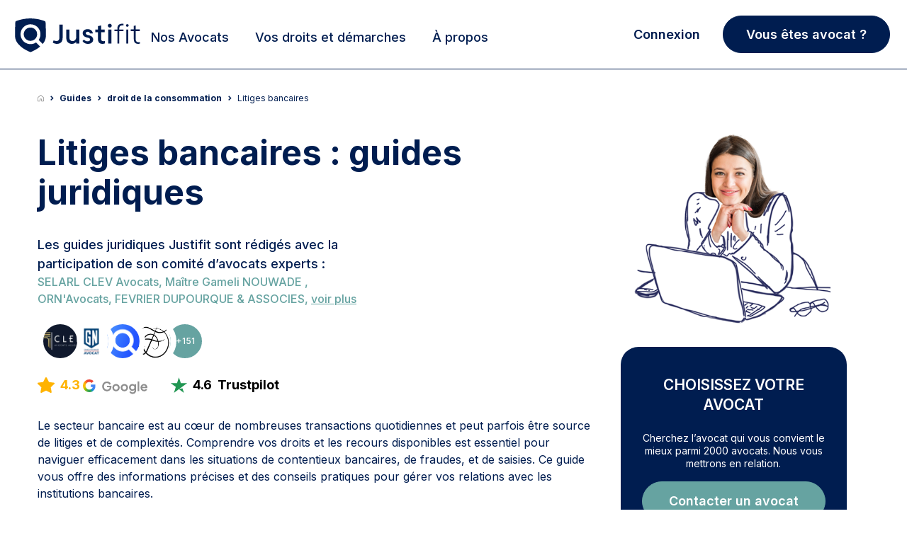

--- FILE ---
content_type: text/html; charset=UTF-8
request_url: https://www.justifit.fr/b/guides/droit-consommation/banques/
body_size: 24301
content:
<!doctype html>
<html lang="fr-FR">
<head><script>(function(w,i,g){w[g]=w[g]||[];if(typeof w[g].push=='function')w[g].push(i)})
(window,'GTM-5MZ6TCX','google_tags_first_party');</script><script>(function(w,d,s,l){w[l]=w[l]||[];(function(){w[l].push(arguments);})('set', 'developer_id.dY2E1Nz', true);
		var f=d.getElementsByTagName(s)[0],
		j=d.createElement(s);j.async=true;j.src='/ebm9/';
		f.parentNode.insertBefore(j,f);
		})(window,document,'script','dataLayer');</script>
    <meta charset="UTF-8">
    <meta name="viewport" content="width=device-width, initial-scale=1, maximum-scale=1, user-scalable=no">
    <meta name="description" content="Le secteur bancaire est au cœur de nombreuses transactions quotidiennes et peut parfois être source de litiges et de complexités. Comprendre vos droits et les">
<title>Litiges bancaires : guides juridiques | justifit.fr</title>        <link rel="canonical" href="https://www.justifit.fr/b/guides/droit-consommation/banques/">
    	<style>img:is([sizes="auto" i], [sizes^="auto," i]) { contain-intrinsic-size: 3000px 1500px }</style>
	<style id='classic-theme-styles-inline-css'>
/*! This file is auto-generated */
.wp-block-button__link{color:#fff;background-color:#32373c;border-radius:9999px;box-shadow:none;text-decoration:none;padding:calc(.667em + 2px) calc(1.333em + 2px);font-size:1.125em}.wp-block-file__button{background:#32373c;color:#fff;text-decoration:none}
</style>
<style id='global-styles-inline-css'>
:root{--wp--preset--aspect-ratio--square: 1;--wp--preset--aspect-ratio--4-3: 4/3;--wp--preset--aspect-ratio--3-4: 3/4;--wp--preset--aspect-ratio--3-2: 3/2;--wp--preset--aspect-ratio--2-3: 2/3;--wp--preset--aspect-ratio--16-9: 16/9;--wp--preset--aspect-ratio--9-16: 9/16;--wp--preset--color--black: #000000;--wp--preset--color--cyan-bluish-gray: #abb8c3;--wp--preset--color--white: #ffffff;--wp--preset--color--pale-pink: #f78da7;--wp--preset--color--vivid-red: #cf2e2e;--wp--preset--color--luminous-vivid-orange: #ff6900;--wp--preset--color--luminous-vivid-amber: #fcb900;--wp--preset--color--light-green-cyan: #7bdcb5;--wp--preset--color--vivid-green-cyan: #00d084;--wp--preset--color--pale-cyan-blue: #8ed1fc;--wp--preset--color--vivid-cyan-blue: #0693e3;--wp--preset--color--vivid-purple: #9b51e0;--wp--preset--gradient--vivid-cyan-blue-to-vivid-purple: linear-gradient(135deg,rgba(6,147,227,1) 0%,rgb(155,81,224) 100%);--wp--preset--gradient--light-green-cyan-to-vivid-green-cyan: linear-gradient(135deg,rgb(122,220,180) 0%,rgb(0,208,130) 100%);--wp--preset--gradient--luminous-vivid-amber-to-luminous-vivid-orange: linear-gradient(135deg,rgba(252,185,0,1) 0%,rgba(255,105,0,1) 100%);--wp--preset--gradient--luminous-vivid-orange-to-vivid-red: linear-gradient(135deg,rgba(255,105,0,1) 0%,rgb(207,46,46) 100%);--wp--preset--gradient--very-light-gray-to-cyan-bluish-gray: linear-gradient(135deg,rgb(238,238,238) 0%,rgb(169,184,195) 100%);--wp--preset--gradient--cool-to-warm-spectrum: linear-gradient(135deg,rgb(74,234,220) 0%,rgb(151,120,209) 20%,rgb(207,42,186) 40%,rgb(238,44,130) 60%,rgb(251,105,98) 80%,rgb(254,248,76) 100%);--wp--preset--gradient--blush-light-purple: linear-gradient(135deg,rgb(255,206,236) 0%,rgb(152,150,240) 100%);--wp--preset--gradient--blush-bordeaux: linear-gradient(135deg,rgb(254,205,165) 0%,rgb(254,45,45) 50%,rgb(107,0,62) 100%);--wp--preset--gradient--luminous-dusk: linear-gradient(135deg,rgb(255,203,112) 0%,rgb(199,81,192) 50%,rgb(65,88,208) 100%);--wp--preset--gradient--pale-ocean: linear-gradient(135deg,rgb(255,245,203) 0%,rgb(182,227,212) 50%,rgb(51,167,181) 100%);--wp--preset--gradient--electric-grass: linear-gradient(135deg,rgb(202,248,128) 0%,rgb(113,206,126) 100%);--wp--preset--gradient--midnight: linear-gradient(135deg,rgb(2,3,129) 0%,rgb(40,116,252) 100%);--wp--preset--font-size--small: 13px;--wp--preset--font-size--medium: 20px;--wp--preset--font-size--large: 36px;--wp--preset--font-size--x-large: 42px;--wp--preset--spacing--20: 0.44rem;--wp--preset--spacing--30: 0.67rem;--wp--preset--spacing--40: 1rem;--wp--preset--spacing--50: 1.5rem;--wp--preset--spacing--60: 2.25rem;--wp--preset--spacing--70: 3.38rem;--wp--preset--spacing--80: 5.06rem;--wp--preset--shadow--natural: 6px 6px 9px rgba(0, 0, 0, 0.2);--wp--preset--shadow--deep: 12px 12px 50px rgba(0, 0, 0, 0.4);--wp--preset--shadow--sharp: 6px 6px 0px rgba(0, 0, 0, 0.2);--wp--preset--shadow--outlined: 6px 6px 0px -3px rgba(255, 255, 255, 1), 6px 6px rgba(0, 0, 0, 1);--wp--preset--shadow--crisp: 6px 6px 0px rgba(0, 0, 0, 1);}:where(.is-layout-flex){gap: 0.5em;}:where(.is-layout-grid){gap: 0.5em;}body .is-layout-flex{display: flex;}.is-layout-flex{flex-wrap: wrap;align-items: center;}.is-layout-flex > :is(*, div){margin: 0;}body .is-layout-grid{display: grid;}.is-layout-grid > :is(*, div){margin: 0;}:where(.wp-block-columns.is-layout-flex){gap: 2em;}:where(.wp-block-columns.is-layout-grid){gap: 2em;}:where(.wp-block-post-template.is-layout-flex){gap: 1.25em;}:where(.wp-block-post-template.is-layout-grid){gap: 1.25em;}.has-black-color{color: var(--wp--preset--color--black) !important;}.has-cyan-bluish-gray-color{color: var(--wp--preset--color--cyan-bluish-gray) !important;}.has-white-color{color: var(--wp--preset--color--white) !important;}.has-pale-pink-color{color: var(--wp--preset--color--pale-pink) !important;}.has-vivid-red-color{color: var(--wp--preset--color--vivid-red) !important;}.has-luminous-vivid-orange-color{color: var(--wp--preset--color--luminous-vivid-orange) !important;}.has-luminous-vivid-amber-color{color: var(--wp--preset--color--luminous-vivid-amber) !important;}.has-light-green-cyan-color{color: var(--wp--preset--color--light-green-cyan) !important;}.has-vivid-green-cyan-color{color: var(--wp--preset--color--vivid-green-cyan) !important;}.has-pale-cyan-blue-color{color: var(--wp--preset--color--pale-cyan-blue) !important;}.has-vivid-cyan-blue-color{color: var(--wp--preset--color--vivid-cyan-blue) !important;}.has-vivid-purple-color{color: var(--wp--preset--color--vivid-purple) !important;}.has-black-background-color{background-color: var(--wp--preset--color--black) !important;}.has-cyan-bluish-gray-background-color{background-color: var(--wp--preset--color--cyan-bluish-gray) !important;}.has-white-background-color{background-color: var(--wp--preset--color--white) !important;}.has-pale-pink-background-color{background-color: var(--wp--preset--color--pale-pink) !important;}.has-vivid-red-background-color{background-color: var(--wp--preset--color--vivid-red) !important;}.has-luminous-vivid-orange-background-color{background-color: var(--wp--preset--color--luminous-vivid-orange) !important;}.has-luminous-vivid-amber-background-color{background-color: var(--wp--preset--color--luminous-vivid-amber) !important;}.has-light-green-cyan-background-color{background-color: var(--wp--preset--color--light-green-cyan) !important;}.has-vivid-green-cyan-background-color{background-color: var(--wp--preset--color--vivid-green-cyan) !important;}.has-pale-cyan-blue-background-color{background-color: var(--wp--preset--color--pale-cyan-blue) !important;}.has-vivid-cyan-blue-background-color{background-color: var(--wp--preset--color--vivid-cyan-blue) !important;}.has-vivid-purple-background-color{background-color: var(--wp--preset--color--vivid-purple) !important;}.has-black-border-color{border-color: var(--wp--preset--color--black) !important;}.has-cyan-bluish-gray-border-color{border-color: var(--wp--preset--color--cyan-bluish-gray) !important;}.has-white-border-color{border-color: var(--wp--preset--color--white) !important;}.has-pale-pink-border-color{border-color: var(--wp--preset--color--pale-pink) !important;}.has-vivid-red-border-color{border-color: var(--wp--preset--color--vivid-red) !important;}.has-luminous-vivid-orange-border-color{border-color: var(--wp--preset--color--luminous-vivid-orange) !important;}.has-luminous-vivid-amber-border-color{border-color: var(--wp--preset--color--luminous-vivid-amber) !important;}.has-light-green-cyan-border-color{border-color: var(--wp--preset--color--light-green-cyan) !important;}.has-vivid-green-cyan-border-color{border-color: var(--wp--preset--color--vivid-green-cyan) !important;}.has-pale-cyan-blue-border-color{border-color: var(--wp--preset--color--pale-cyan-blue) !important;}.has-vivid-cyan-blue-border-color{border-color: var(--wp--preset--color--vivid-cyan-blue) !important;}.has-vivid-purple-border-color{border-color: var(--wp--preset--color--vivid-purple) !important;}.has-vivid-cyan-blue-to-vivid-purple-gradient-background{background: var(--wp--preset--gradient--vivid-cyan-blue-to-vivid-purple) !important;}.has-light-green-cyan-to-vivid-green-cyan-gradient-background{background: var(--wp--preset--gradient--light-green-cyan-to-vivid-green-cyan) !important;}.has-luminous-vivid-amber-to-luminous-vivid-orange-gradient-background{background: var(--wp--preset--gradient--luminous-vivid-amber-to-luminous-vivid-orange) !important;}.has-luminous-vivid-orange-to-vivid-red-gradient-background{background: var(--wp--preset--gradient--luminous-vivid-orange-to-vivid-red) !important;}.has-very-light-gray-to-cyan-bluish-gray-gradient-background{background: var(--wp--preset--gradient--very-light-gray-to-cyan-bluish-gray) !important;}.has-cool-to-warm-spectrum-gradient-background{background: var(--wp--preset--gradient--cool-to-warm-spectrum) !important;}.has-blush-light-purple-gradient-background{background: var(--wp--preset--gradient--blush-light-purple) !important;}.has-blush-bordeaux-gradient-background{background: var(--wp--preset--gradient--blush-bordeaux) !important;}.has-luminous-dusk-gradient-background{background: var(--wp--preset--gradient--luminous-dusk) !important;}.has-pale-ocean-gradient-background{background: var(--wp--preset--gradient--pale-ocean) !important;}.has-electric-grass-gradient-background{background: var(--wp--preset--gradient--electric-grass) !important;}.has-midnight-gradient-background{background: var(--wp--preset--gradient--midnight) !important;}.has-small-font-size{font-size: var(--wp--preset--font-size--small) !important;}.has-medium-font-size{font-size: var(--wp--preset--font-size--medium) !important;}.has-large-font-size{font-size: var(--wp--preset--font-size--large) !important;}.has-x-large-font-size{font-size: var(--wp--preset--font-size--x-large) !important;}
:where(.wp-block-post-template.is-layout-flex){gap: 1.25em;}:where(.wp-block-post-template.is-layout-grid){gap: 1.25em;}
:where(.wp-block-columns.is-layout-flex){gap: 2em;}:where(.wp-block-columns.is-layout-grid){gap: 2em;}
:root :where(.wp-block-pullquote){font-size: 1.5em;line-height: 1.6;}
</style>
<link rel='stylesheet' id='app_css_0-css' href='https://www.justifit.fr/wp-content/themes/ddfr/build/330.3835f6c7.css?ver=6.8.3' media='all' />
<link rel='stylesheet' id='app_css_1-css' href='https://www.justifit.fr/wp-content/themes/ddfr/build/app.8c4e6705.css?ver=6.8.3' media='all' />
<link rel='stylesheet' id='boxzilla-css' href='https://www.justifit.fr/wp-content/plugins/boxzilla/assets/css/styles.css?ver=3.4.2' media='all' />
<meta name="sentry-trace" content="2010fb2456564d869931297ecd340aec-0d96e2c148164912-0" />
<meta name="traceparent" content="00-2010fb2456564d869931297ecd340aec-0d96e2c148164912-00" />
<meta name="baggage" content="sentry-trace_id=2010fb2456564d869931297ecd340aec,sentry-sample_rate=0.0001,sentry-transaction=%2Fb%2F%7Bcategory_name%7D,sentry-public_key=24080a1ca10c489aa74529a92b2f663b,sentry-release=v2.26.4,sentry-environment=production,sentry-sampled=false,sentry-sample_rand=0.410057" />
<script id="load-script-js-extra">
var params = {"gtm_id":"GTM-5MZ6TCX"};
</script>
<script src="https://www.justifit.fr/wp-content/themes/ddfr/js/load-script.js?ver=3.0.2" id="load-script-js"></script>
<script src="https://www.justifit.fr/wp-content/themes/ddfr/build/runtime.1399c470.js?ver=6.8.3" id="app_js_0-js" defer data-wp-strategy="defer"></script>
<script src="https://www.justifit.fr/wp-content/themes/ddfr/build/48.d6d04585.js?ver=6.8.3" id="app_js_1-js" defer data-wp-strategy="defer"></script>
<script src="https://www.justifit.fr/wp-content/themes/ddfr/build/875.2129cf2c.js?ver=6.8.3" id="app_js_2-js" defer data-wp-strategy="defer"></script>
<script src="https://www.justifit.fr/wp-content/themes/ddfr/build/692.0dbd2f55.js?ver=6.8.3" id="app_js_3-js" defer data-wp-strategy="defer"></script>
<script src="https://www.justifit.fr/wp-content/themes/ddfr/build/154.d0e94407.js?ver=6.8.3" id="app_js_4-js" defer data-wp-strategy="defer"></script>
<script src="https://www.justifit.fr/wp-content/themes/ddfr/build/971.c9b9d5f2.js?ver=6.8.3" id="app_js_5-js" defer data-wp-strategy="defer"></script>
<script src="https://www.justifit.fr/wp-content/themes/ddfr/build/125.3ec8ef81.js?ver=6.8.3" id="app_js_6-js" defer data-wp-strategy="defer"></script>
<script src="https://www.justifit.fr/wp-content/themes/ddfr/build/app.d7f71865.js?ver=6.8.3" id="app_js_7-js" defer data-wp-strategy="defer"></script>
<script>(()=>{var o=[],i={};["on","off","toggle","show"].forEach((l=>{i[l]=function(){o.push([l,arguments])}})),window.Boxzilla=i,window.boxzilla_queue=o})();</script>    <link rel="icon" type="image/png" href="https://www.justifit.fr/wp-content/themes/ddfr/img/favicon-maitrise.png"/>
</head>
<body>
<svg aria-hidden="true" style="position:absolute;width:0;height:0;overflow:hidden" version="1.1"
     xmlns="http://www.w3.org/2000/svg">
    <defs>
        <symbol id="icon-ban" viewBox="0 0 24 24">
            <path
                d="M16 0.5c-8.56 0-15.5 6.94-15.5 15.5s6.94 15.5 15.5 15.5 15.5-6.94 15.5-15.5-6.94-15.5-15.5-15.5zM24.132 7.868c4.090 4.090 4.375 10.343 1.292 14.727l-16.020-16.020c4.388-3.085 10.639-2.796 14.727 1.292zM7.868 24.132c-4.090-4.090-4.375-10.343-1.292-14.727l16.020 16.020c-4.388 3.085-10.639 2.796-14.727-1.292z"></path>
        </symbol>
        <symbol id="icon-balance" viewBox="0 0 24 24">
            <path
                d="M19.81,7.111,17.247,12.8H16.5l2.733-6.056h-4.22V20.851a49.516,49.516,0,0,1,5.307,1.472v.693H8.395v-.74a53.771,53.771,0,0,1,5.219-1.426V6.744H9.528L12.262,12.8h-.746L8.954,7.111,6.391,12.8H5.645L8.395,6.71v-.7h4.587a1.546,1.546,0,0,1,1.335-1.669,1.544,1.544,0,0,1,1.335,1.669h4.672v.6l2.8,6.19h-.746L19.81,7.111Zm-7.5,6.382a3.42,3.42,0,0,1-3.355,3.588A3.45,3.45,0,0,1,5.6,13.493s6.709,0,6.709,0Zm4.24,0s6.71,0,6.71,0a3.362,3.362,0,1,1-6.71,0Z"/>
        </symbol>
        <symbol id="icon-maps" viewBox="0 0 24 24">
            <path id="Tracé_1" data-name="Tracé 1"
                  d="M18.409,8.455c0,5.409-6.955,10.045-6.955,10.045S4.5,13.864,4.5,8.455a6.955,6.955,0,1,1,13.909,0Z"
                  transform="translate(-1.5)" stroke-linecap="round" stroke-linejoin="round" stroke-width="2"/>
            <path id="Tracé_2" data-name="Tracé 2"
                  d="M18.136,12.818A2.318,2.318,0,1,1,15.818,10.5,2.318,2.318,0,0,1,18.136,12.818Z"
                  transform="translate(-5.864 -4.864)" stroke-linecap="round" stroke-linejoin="round" stroke-width="2"/>
        </symbol>
        <symbol id="icon-search" viewBox="0 0 24 24">
            <path id="Icon_awesome-search" data-name="Icon awesome-search"
                  d="M17.882,15.676l-3.53-3.53a.849.849,0,0,0-.6-.248h-.577A7.362,7.362,0,1,0,11.9,13.173v.577a.849.849,0,0,0,.248.6l3.53,3.53a.846.846,0,0,0,1.2,0l1-1a.854.854,0,0,0,0-1.2ZM7.365,11.9A4.533,4.533,0,1,1,11.9,7.365,4.53,4.53,0,0,1,7.365,11.9Z"
                  transform="translate(0 1.814)"/>
        </symbol>
        <symbol id="icon-cross" viewBox="0 0 24 24">
            <path id="Icon_metro-cross" data-name="Icon metro-cross"
                  d="M14.461,11.569h0l-3.64-3.64,3.64-3.64h0a.376.376,0,0,0,0-.53l-1.72-1.72a.376.376,0,0,0-.53,0h0l-3.64,3.64L4.93,2.038h0a.376.376,0,0,0-.53,0L2.68,3.757a.376.376,0,0,0,0,.53h0l3.64,3.64-3.64,3.64h0a.376.376,0,0,0,0,.53l1.72,1.72a.376.376,0,0,0,.53,0h0l3.64-3.64,3.64,3.64h0a.376.376,0,0,0,.53,0l1.72-1.72a.376.376,0,0,0,0-.53Z"
                  transform="translate(2.929 2.572)"/>
        </symbol>
        <symbol id="icon-info" viewBox="0 0 24 24">
            <path id="Tracé_48" data-name="Tracé 48" d="M20.12,11.56A8.56,8.56,0,1,1,11.56,3a8.56,8.56,0,0,1,8.56,8.56Z"
                  stroke-linecap="round" stroke-linejoin="round" stroke-width="2"/>
            <path id="Tracé_49" data-name="Tracé 49" d="M18,21.424V18" transform="translate(-6.44 -6.44)"
                  stroke-linecap="round" stroke-linejoin="round" stroke-width="2"/>
            <path id="Tracé_50" data-name="Tracé 50" d="M18,12h0" transform="translate(-6.44 -3.864)"
                  stroke-linecap="round" stroke-linejoin="round" stroke-width="2"/>
        </symbol>
        <symbol id="icon-filters" viewBox="0 0 24 24">
            <path id="Tracé_6" data-name="Tracé 6"
                  d="M26.664,8.852H10.926a.926.926,0,0,1,0-1.852H26.664a.926.926,0,1,1,0,1.852"
                  transform="translate(-0.717 -0.313)"/>
            <path id="Tracé_7" data-name="Tracé 7"
                  d="M6.7,8.852H3.926A.926.926,0,0,1,3.926,7H6.7a.926.926,0,0,1,0,1.852"
                  transform="translate(-0.198 -0.313)"/>
            <path id="Tracé_8" data-name="Tracé 8"
                  d="M19.664,16.852H3.926a.926.926,0,0,1,0-1.852H19.664a.926.926,0,0,1,0,1.852"
                  transform="translate(-0.198 -0.907)"/>
            <path id="Tracé_9" data-name="Tracé 9"
                  d="M10.406,24.852H3.926a.926.926,0,1,1,0-1.852h6.48a.926.926,0,1,1,0,1.852"
                  transform="translate(-0.198 -1.501)"/>
            <path id="Tracé_10" data-name="Tracé 10"
                  d="M8.777,10.555a2.777,2.777,0,1,1,2.777-2.777,2.777,2.777,0,0,1-2.777,2.777m0-3.7a.926.926,0,1,0,.926.926.926.926,0,0,0-.926-.926"
                  transform="translate(-0.42 -0.165)"/>
            <path id="Tracé_11" data-name="Tracé 11"
                  d="M22.777,18.555a2.777,2.777,0,1,1,2.777-2.777,2.777,2.777,0,0,1-2.777,2.777m0-3.7a.926.926,0,1,0,.926.926.926.926,0,0,0-.926-.926"
                  transform="translate(-1.459 -0.759)"/>
            <path id="Tracé_12" data-name="Tracé 12"
                  d="M12.777,26.555a2.777,2.777,0,1,1,2.777-2.777,2.777,2.777,0,0,1-2.777,2.777m0-3.7a.926.926,0,1,0,.926.926.926.926,0,0,0-.926-.926"
                  transform="translate(-0.717 -1.352)"/>
            <path id="Tracé_13" data-name="Tracé 13"
                  d="M27.7,16.852H24.926a.926.926,0,1,1,0-1.852H27.7a.926.926,0,0,1,0,1.852"
                  transform="translate(-1.756 -0.907)"/>
            <path id="Tracé_14" data-name="Tracé 14"
                  d="M26.961,24.852H14.926a.926.926,0,1,1,0-1.852H26.961a.926.926,0,0,1,0,1.852"
                  transform="translate(-1.014 -1.501)"/>
        </symbol>
        <symbol id="legal-aid-new-icon" viewBox="0 0 16 16">
            <path fill-rule="evenodd" clip-rule="evenodd"
                  d="M3.98933 14H2.66667C2.29867 14 2 13.7013 2 13.3333V9.33333C2 8.96533 2.29867 8.66666 2.66667 8.66666H3.98933C4.35733 8.66666 4.656 8.96533 4.656 9.33333V13.3333C4.656 13.7013 4.35733 14 3.98933 14Z"
                  fill="#fff" stroke="currentColor" stroke-linecap="round" stroke-linejoin="round"/>
            <path
                d="M8.63976 11.3333H10.1891C10.4764 11.3333 10.7558 11.24 10.9858 11.0667L12.5898 9.85867C12.9904 9.55734 13.5504 9.59734 13.9044 9.95267V9.95267C14.2971 10.3473 14.2971 10.9867 13.9044 11.3807L12.5284 12.7627C12.1578 13.1347 11.6858 13.3887 11.1711 13.492L9.2251 13.8827C8.83976 13.96 8.44176 13.9507 8.05976 13.8547L6.30043 13.4133C6.09043 13.36 5.87376 13.3333 5.65643 13.3333H4.65576"
                fill="#fff" stroke="currentColor" stroke-linecap="round" stroke-linejoin="round"/>
            <path
                d="M8.63976 11.3333H9.62576C10.1811 11.3333 10.6318 10.8813 10.6318 10.3233V10.1213C10.6318 9.658 10.3178 9.254 9.86976 9.142L8.34776 8.76C8.10043 8.698 7.84643 8.66666 7.59176 8.66666C6.97643 8.66666 6.37443 8.84933 5.86243 9.19266L4.65576 10"
                fill="#fff" stroke="currentColor" stroke-linecap="round" stroke-linejoin="round"/>
            <path fill-rule="evenodd" clip-rule="evenodd"
                  d="M10.1909 2.44067L9.95824 2.68934L9.72491 2.44067C9.21357 1.89534 8.36557 1.85067 7.80024 2.33867C7.22224 2.83734 7.15357 3.702 7.62891 4.30067C8.30891 5.15667 9.08824 6.002 9.95824 6.66667C10.8502 5.98534 11.6462 5.11467 12.3382 4.23667C12.7876 3.66667 12.6949 2.83934 12.1469 2.36534L12.1216 2.34334C11.5509 1.85067 10.7022 1.89534 10.1909 2.44067Z"
                  fill="#FF2042" stroke="#FF2042" stroke-linecap="round" stroke-linejoin="round"/>
        </symbol>
    </defs>
</svg>


<header id="masthead" class="site-header h_m position-relative">
    <div id="preloader" style="display: none;">
        <div id="status">
            <div class="bouncing-loader">
                <div></div>
                <div></div>
                <div></div>
            </div>
        </div>
    </div>
    <a name="top"></a>
    <!--Bootstrap Menu-->
    <div class="head container px-3 py-0">
        <div class="row align-items-center mt-0 mt-md-2  position-relative">
            <div class="col-12 col-lg-2 h-100 m-0 p-0">
                <!--Mobile Menu-->
                <input type="checkbox" id="offcanvas-menu" class="tg d-none"/>
                <div class="hamb-mnu d-lg-none">
                    <aside class="m-ctr">
                        <label
                            for="offcanvas-menu"
                            class="c-btn"
                            data-testid="mobile-homepage-navigation-dropdown-close-button"
                        ></label>
                        <div class="m-scrl">
                            <div class="menu-heading clearfix"></div>
                            <nav class="m-menu">
                                <ul class="nav-links-mobile">
                                    <li class="mt-2">
                                        <a href="https://www.justifit.fr/trouver/avocats/france/">
                                            <span>
                                                Nos Avocats                                            </span>
                                        </a>
                                    </li>
                                    <li class="py-0 border-bottom-0">
                                        <div class="accordion accordion-flush" id="accordionChoisir">
                                            <div class="accordion-item">
                                                <h2 class="accordion-header">
                                                    <button class="accordion-button collapsed" type="button"
                                                            data-bs-toggle="collapse"
                                                            data-bs-target="#flush-collapseChoisir"
                                                            aria-expanded="false" aria-controls="flush-collapseChoisir">
                                                        Choisir son Avocat                                                    </button>
                                                </h2>
                                                <div id="flush-collapseChoisir" class="accordion-collapse collapse"
                                                     data-bs-parent="#accordionChoisir">
                                                    <div class="accordion-body">
                                                        <div class="menu-mobile-choisir-son-avocat-container"><ul id="choose-lawyer" class="menu"><li id="menu-item-76325" class="menu-item menu-item-type-taxonomy menu-item-object-category menu-item-76325"><a href="https://www.justifit.fr/b/guides/choisir-avocat/">Tous nos conseils pour choisir son avocat</a></li>
<li id="menu-item-72691" class="menu-item menu-item-type-taxonomy menu-item-object-category menu-item-72691"><a href="https://www.justifit.fr/b/guides/choisir-avocat/aide-juridictionnelle/">Aide juridictionnelle</a></li>
<li id="menu-item-72692" class="menu-item menu-item-type-taxonomy menu-item-object-category menu-item-72692"><a href="https://www.justifit.fr/b/guides/choisir-avocat/honoraires/">Honoraires avocat et relation</a></li>
<li id="menu-item-72693" class="menu-item menu-item-type-taxonomy menu-item-object-category menu-item-72693"><a href="https://www.justifit.fr/b/guides/choisir-avocat/porter-plainte/">Porter plainte</a></li>
<li id="menu-item-72694" class="menu-item menu-item-type-taxonomy menu-item-object-category menu-item-72694"><a href="https://www.justifit.fr/b/guides/choisir-avocat/professionnels-de-la-justice/">Professionnels de la justice</a></li>
</ul></div>                                                    </div>
                                                </div>
                                            </div>
                                        </div>
                                    </li>
                                    <li class="py-0 border-bottom-0">
                                        <div class="accordion accordion-flush" id="accordionGuides">
                                            <div class="accordion-item">
                                                <h2 class="accordion-header">
                                                    <button class="accordion-button collapsed" type="button"
                                                            data-bs-toggle="collapse"
                                                            data-bs-target="#flush-collapseGuides" aria-expanded="false"
                                                            aria-controls="flush-collapseGuides">
                                                        Vos droits et démarches                                                    </button>
                                                </h2>
                                                <div id="flush-collapseGuides" class="accordion-collapse collapse"
                                                     data-bs-parent="#accordionGuides">
                                                    <div class="accordion-body">
                                                        <div class="menu-mobile-guides-juridiques-container"><ul id="legal-guides" class="menu"><li id="menu-item-76319" class="menu-item menu-item-type-taxonomy menu-item-object-category current-category-ancestor menu-item-76319"><a href="https://www.justifit.fr/b/guides/">Tous nos articles juridiques</a></li>
<li id="menu-item-72695" class="menu-item menu-item-type-taxonomy menu-item-object-category menu-item-72695"><a href="https://www.justifit.fr/b/guides/droit-travail/">Droit du travail</a></li>
<li id="menu-item-72696" class="menu-item menu-item-type-taxonomy menu-item-object-category menu-item-72696"><a href="https://www.justifit.fr/b/guides/divorce/">Divorce</a></li>
<li id="menu-item-72697" class="menu-item menu-item-type-taxonomy menu-item-object-category menu-item-72697"><a href="https://www.justifit.fr/b/guides/droit-famille/">Droit de la famille</a></li>
<li id="menu-item-72698" class="menu-item menu-item-type-taxonomy menu-item-object-category menu-item-72698"><a href="https://www.justifit.fr/b/guides/droit-penal/">Droit pénal</a></li>
<li id="menu-item-72699" class="menu-item menu-item-type-taxonomy menu-item-object-category menu-item-72699"><a href="https://www.justifit.fr/b/guides/droit-etrangers/">Droit des étrangers</a></li>
<li id="menu-item-72700" class="menu-item menu-item-type-taxonomy menu-item-object-category menu-item-72700"><a href="https://www.justifit.fr/b/guides/droit-societes/">Droit des sociétés</a></li>
<li id="menu-item-72703" class="menu-item menu-item-type-taxonomy menu-item-object-category menu-item-72703"><a href="https://www.justifit.fr/b/guides/droit-routier/">Droit routier</a></li>
<li id="menu-item-72704" class="menu-item menu-item-type-taxonomy menu-item-object-category menu-item-72704"><a href="https://www.justifit.fr/b/guides/droit-immobilier/">Droit de l&rsquo;immobilier</a></li>
<li id="menu-item-76323" class="menu-item menu-item-type-taxonomy menu-item-object-category menu-item-76323"><a href="https://www.justifit.fr/b/guides/droit-fiscal-guides/">Droit fiscal</a></li>
<li id="menu-item-72706" class="menu-item menu-item-type-taxonomy menu-item-object-category menu-item-72706"><a href="https://www.justifit.fr/b/guides/droit-contrats/">Droit des contrats</a></li>
<li id="menu-item-72707" class="menu-item menu-item-type-taxonomy menu-item-object-category menu-item-72707"><a href="https://www.justifit.fr/b/guides/droit-informatique/">Droit Numérique &#8211; informatique &#8211; internet</a></li>
<li id="menu-item-72708" class="menu-item menu-item-type-taxonomy menu-item-object-category current-category-ancestor menu-item-72708"><a href="https://www.justifit.fr/b/guides/droit-consommation/">Droit de la consommation</a></li>
<li id="menu-item-72709" class="menu-item menu-item-type-taxonomy menu-item-object-category menu-item-72709"><a href="https://www.justifit.fr/b/guides/droit-sante/">Droit de la santé</a></li>
<li id="menu-item-72710" class="menu-item menu-item-type-taxonomy menu-item-object-category menu-item-72710"><a href="https://www.justifit.fr/b/guides/droit-des-animaux/">Droit des animaux</a></li>
<li id="menu-item-76322" class="menu-item menu-item-type-taxonomy menu-item-object-category menu-item-76322"><a href="https://www.justifit.fr/b/guides/droit-des-assurances-guides/">Droit des assurances</a></li>
<li id="menu-item-72711" class="menu-item menu-item-type-taxonomy menu-item-object-category menu-item-72711"><a href="https://www.justifit.fr/b/guides/droit-propriete-intellectuelle/">Propriété intellectuelle</a></li>
<li id="menu-item-76321" class="menu-item menu-item-type-taxonomy menu-item-object-category menu-item-76321"><a href="https://www.justifit.fr/b/guides/simulateurs/">Simulateurs</a></li>
<li id="menu-item-72705" class="menu-item menu-item-type-taxonomy menu-item-object-category menu-item-72705"><a href="https://www.justifit.fr/b/actualites/">Actualités</a></li>
</ul></div>                                                    </div>
                                                </div>
                                            </div>
                                        </div>
                                    </li>

                                    <li class="py-0 border-bottom-0">
                                        <div class="accordion accordion-flush" id="collapse-a-propos">
                                            <div class="accordion-item">
                                                <h2 class="accordion-header">
                                                    <button
                                                        class="accordion-button collapsed"
                                                        type="button"
                                                        data-bs-toggle="collapse"
                                                        data-bs-target="#flush-collapse-a-propos"
                                                        aria-expanded="false" aria-controls="flush-collapse-a-propos">
                                                        À propos                                                    </button>
                                                </h2>
                                                <div id="flush-collapse-a-propos" class="accordion-collapse collapse"
                                                     data-bs-parent="#collapse-a-propos">
                                                    <div class="accordion-body p-0 mt-3 mb-4">
                                                        <div class="menu-mobile-menu-about-us-container"><ul id="menu-mobile-menu-about-us" class="menu"><li id="menu-item-85393" class="menu-item menu-item-type-post_type menu-item-object-page menu-item-85393"><a href="https://www.justifit.fr/qui-sommes-nous/">Qui sommes-nous ?</a></li>
<li id="menu-item-85397" class="menu-item menu-item-type-post_type menu-item-object-page menu-item-85397"><a href="https://www.justifit.fr/developpez-votre-clientele/">Notre offre avocat</a></li>
<li id="menu-item-85391" class="menu-item menu-item-type-post_type menu-item-object-page menu-item-85391"><a href="https://www.justifit.fr/notre-ligne-editoriale-du-comite-dexperts/">Notre ligne éditoriale</a></li>
<li id="menu-item-85392" class="menu-item menu-item-type-post_type menu-item-object-page menu-item-85392"><a href="https://www.justifit.fr/comite-expert/">Notre comité d’experts</a></li>
</ul></div>                                                    </div>
                                                </div>
                                            </div>
                                        </div>
                                    </li>

                                                                            <li>
                                            <a href="/recrutement/">
                                                <p class="m-0">
                                                    Justifit                                                    <span class="text-pink">
                                                    Recrutement                                                </span>
                                                </p>
                                                <small style="font-weight: 400;">
                                                    Notre site dédié à la carrière des avocats                                                </small>
                                            </a>
                                        </li>
                                    
                                                                            <li class="py-0 border-bottom-0">
                                            <div class="accordion accordion-flush" id="accordionMaitrise">
                                                <div class="accordion-item">
                                                    <h2 class="accordion-header">
                                                        <button
                                                            class="accordion-button collapsed"
                                                            type="button"
                                                            data-bs-toggle="collapse"
                                                            data-bs-target="#flush-collapseMaitrise"
                                                            aria-expanded="false"
                                                            aria-controls="flush-collapseMaitrise"
                                                        >
                                                            <div>
                                                                <span class="d-block">
                                                                    Découvrez                                                                    <span class="text-secondary">
                                                                        Maîtrise                                                                    </span>
                                                                </span>
                                                                <small class="fw-normal">
                                                                    Notre média pour les avocats connectés                                                                </small>
                                                            </div>
                                                        </button>
                                                    </h2>
                                                    <div id="flush-collapseMaitrise" class="accordion-collapse collapse"
                                                         data-bs-parent="#accordionMaitrise">
                                                        <div class="accordion-body">
                                                            <div class="menu-mobile-maitrise-container"><ul id="maitrise" class="menu"><li id="menu-item-76324" class="menu-item menu-item-type-taxonomy menu-item-object-category menu-item-76324"><a href="https://www.justifit.fr/b/maitrise/">Tous nos articles pour les avocats</a></li>
<li id="menu-item-72714" class="menu-item menu-item-type-taxonomy menu-item-object-category menu-item-72714"><a href="https://www.justifit.fr/b/maitrise/business/">Business</a></li>
<li id="menu-item-72715" class="menu-item menu-item-type-taxonomy menu-item-object-category menu-item-72715"><a href="https://www.justifit.fr/b/maitrise/marketing/">Marketing</a></li>
<li id="menu-item-72716" class="menu-item menu-item-type-taxonomy menu-item-object-category menu-item-72716"><a href="https://www.justifit.fr/b/maitrise/outils-digitaux/">Outils digitaux</a></li>
<li id="menu-item-72717" class="menu-item menu-item-type-taxonomy menu-item-object-category menu-item-72717"><a href="https://www.justifit.fr/b/maitrise/dev-perso/">Développement perso</a></li>
<li id="menu-item-72718" class="menu-item menu-item-type-taxonomy menu-item-object-category menu-item-72718"><a href="https://www.justifit.fr/b/maitrise/gestion-cabinet/">Gestion du cabinet</a></li>
</ul></div>                                                        </div>
                                                    </div>
                                                </div>
                                            </div>
                                        </li>
                                    
                                                                            <li>
                                            <a href="https://moncompte.justifit.fr/connexion-avocat" class="d-flex align-items-end">
                                            <span>
                                                Connexion avocat                                            </span>
                                                <img src="https://www.justifit.fr/wp-content/themes/ddfr/build/img/lock.4aca321f.svg" class="ms-1" alt="Connexion" width="25px" />
                                            </a>
                                        </li>
                                    
                                    <li>
                                        <a
                                            class="btn btn-primary btn-lg fs-5"
                                            href="/developpez-votre-clientele/"
                                        >
                                            Vous êtes avocat ?                                        </a>
                                    </li>
                                </ul>
                                                            </nav>
                        </div>
                    </aside>
                    <label for="offcanvas-menu" class="fsc"></label>
                </div>
                <!--Mobile Menu-->
                <!--Justifit Logo-->
                <div class="logo mt-1 mt-md-0 mb-1">
                    <a
                        href="https://www.justifit.fr/">
                        <img
                            src="https://www.justifit.fr/wp-content/themes/ddfr/build/img/justifit-logo-dark.180ef0ef.svg"
                            class="mb-1"
                            alt="Avocats, nos conseils pour développer la croissance de votre cabinet"
                        />
                    </a>
                </div>
                <!--Justifit Logo-->
                    <div
        class="h-nav"
        data-testid="mobile-homepage-navigation-dropdown-expand-button"
    >
        <label for="offcanvas-menu" class="t-btn"></label>
    </div>

            <div class="h-srch h-ic">
            <a class="lb icon-search" href="#search"></a>
            <div class="lb-btn">
                <div class="lb-t" id="search">
                    <form
                        role="search" method="get" class="justifit-fullscreen-searchform"
                        action="https://www.justifit.fr/"
                    >
                        <label>
                            <input
                                type="search" class="search-field"
                                placeholder="Recherche dans les articles"
                                value="" name="s"
                                title="Votre Recherche :"
                            />
                        </label>
                        <label class="search-button search-overlay">
                            <i aria-hidden="true"></i>
                            <input type="hidden" name="post_type" value="post"/>
                            <input type="submit" class="search-submit"
                                   value=""/>
                        </label>
                    </form>
                    <a class="lb-x" href="#"></a>
                </div>
            </div>
        </div>
                    </div>
            <div class="col-6 mt-0 d-none d-md-flex text-start h-100 menu-holder align-items-center">
                <!-- Main Menu-->
                    <nav class="menu-head mt-n1">
        <div class="p-menu">
            <ul class="header-menu p-0 m-0">
                
                    <li class=" menu-item-type-post_type_archive menu-item-object-lawyer d-inline-block me-4">
                        <a class="px-0 pt-4 pb-3 d-block font-weight-semibold"
                           href="https://www.justifit.fr/trouver/avocats/france/">
                            Nos Avocats                        </a>

                        
                                            </li>
                
                    <li class=" menu-item-type-taxonomy menu-item-object-category current-category-ancestor d-inline-block me-4">
                        <a class="px-0 pt-4 pb-3 d-block font-weight-semibold"
                           href="https://www.justifit.fr/b/guides/">
                            Vos droits et démarches                        </a>

                                                                                <div class="dropdown p-5 bg-white rounded-4 w-100">
                                <div class="row">
                                    <div class="col-9">
                                        <div class="row">
                                                                                            <div class="col-4 mb-4">
                                                    <ul>
                                                        
            <li class=" menu-item-type-taxonomy menu-item-object-category ">
            <a
                href="https://www.justifit.fr/b/guides/droit-travail/"
                class="pb-1 d-block font-weight-semibold fs-18"
                target="_blank"
            >
                Droit du travail            </a>

                            <ul class="ps-0">
                    
                        <li class=" menu-item-type-taxonomy menu-item-object-category ">
                            <a href="https://www.justifit.fr/b/guides/droit-travail/contrat/" class="pb-1 d-block">
                                Contrat de travail                            </a>
                        </li>
                    
                        <li class=" menu-item-type-taxonomy menu-item-object-category ">
                            <a href="https://www.justifit.fr/b/guides/droit-travail/harcelement-au-travail/" class="pb-1 d-block">
                                Harcèlement au travail                            </a>
                        </li>
                    
                        <li class=" menu-item-type-taxonomy menu-item-object-category ">
                            <a href="https://www.justifit.fr/b/guides/droit-travail/licenciement-travail/" class="pb-1 d-block">
                                Licenciement                            </a>
                        </li>
                    
                        <li class=" menu-item-type-taxonomy menu-item-object-category ">
                            <a href="https://www.justifit.fr/b/guides/droit-travail/rupture-conventionnelle-travail/" class="pb-1 d-block">
                                Rupture conventionnelle                            </a>
                        </li>
                    
                        <li class="text-secondary menu-item-type-taxonomy menu-item-object-category ">
                            <a href="https://www.justifit.fr/b/guides/droit-travail/" class="pb-1 d-block">
                                Voir plus &gt;                            </a>
                        </li>
                                    </ul>
                    </li>

                                                            </ul>
                                                </div>
                                                                                            <div class="col-4 mb-4">
                                                    <ul>
                                                        
            <li class=" menu-item-type-taxonomy menu-item-object-category ">
            <a
                href="https://www.justifit.fr/b/guides/droit-routier/"
                class="pb-1 d-block font-weight-semibold fs-18"
                target="_blank"
            >
                Droit routier            </a>

                            <ul class="ps-0">
                    
                        <li class=" menu-item-type-taxonomy menu-item-object-category ">
                            <a href="https://www.justifit.fr/b/guides/droit-routier/accident-de-la-route/" class="pb-1 d-block">
                                Accident de la route                            </a>
                        </li>
                    
                        <li class=" menu-item-type-taxonomy menu-item-object-category ">
                            <a href="https://www.justifit.fr/b/guides/droit-routier/code-de-la-route-guide/" class="pb-1 d-block">
                                Code de la route                            </a>
                        </li>
                    
                        <li class=" menu-item-type-taxonomy menu-item-object-category ">
                            <a href="https://www.justifit.fr/b/guides/droit-routier/infractions-routieres/" class="pb-1 d-block">
                                Infractions routières                            </a>
                        </li>
                    
                        <li class=" menu-item-type-taxonomy menu-item-object-category ">
                            <a href="https://www.justifit.fr/b/guides/droit-routier/permis-de-conduire-droit-routier/" class="pb-1 d-block">
                                Permis de conduire                            </a>
                        </li>
                    
                        <li class="text-secondary menu-item-type-taxonomy menu-item-object-category ">
                            <a href="https://www.justifit.fr/b/guides/droit-routier/" class="pb-1 d-block">
                                Voir plus &gt;                            </a>
                        </li>
                                    </ul>
                    </li>

                                                            </ul>
                                                </div>
                                                                                            <div class="col-4 mb-4">
                                                    <ul>
                                                        
            <li class=" menu-item-type-taxonomy menu-item-object-category ">
            <a
                href="https://www.justifit.fr/b/guides/droit-penal/"
                class="pb-1 d-block font-weight-semibold fs-18"
                target="_blank"
            >
                Droit pénal            </a>

                            <ul class="ps-0">
                    
                        <li class=" menu-item-type-taxonomy menu-item-object-category ">
                            <a href="https://www.justifit.fr/b/guides/droit-penal/agression/" class="pb-1 d-block">
                                Agression                            </a>
                        </li>
                    
                        <li class=" menu-item-type-taxonomy menu-item-object-category ">
                            <a href="https://www.justifit.fr/b/guides/droit-penal/harcelement/" class="pb-1 d-block">
                                Harcèlement                            </a>
                        </li>
                    
                        <li class=" menu-item-type-taxonomy menu-item-object-category ">
                            <a href="https://www.justifit.fr/b/guides/droit-penal/justice-des-mineurs/" class="pb-1 d-block">
                                Justice des mineurs                            </a>
                        </li>
                    
                        <li class=" menu-item-type-taxonomy menu-item-object-category ">
                            <a href="https://www.justifit.fr/b/guides/droit-penal/violences-conjugales/" class="pb-1 d-block">
                                Violences conjugales                            </a>
                        </li>
                    
                        <li class="text-secondary menu-item-type-taxonomy menu-item-object-category ">
                            <a href="https://www.justifit.fr/b/guides/droit-penal/" class="pb-1 d-block">
                                Voir plus &gt;                            </a>
                        </li>
                                    </ul>
                    </li>

                                                            </ul>
                                                </div>
                                                                                            <div class="col-4 mb-4">
                                                    <ul>
                                                        
            <li class=" menu-item-type-taxonomy menu-item-object-category ">
            <a
                href="https://www.justifit.fr/b/guides/droit-etrangers/"
                class="pb-1 d-block font-weight-semibold fs-18"
                target="_blank"
            >
                Droit des étrangers            </a>

                            <ul class="ps-0">
                    
                        <li class=" menu-item-type-taxonomy menu-item-object-category ">
                            <a href="https://www.justifit.fr/b/guides/droit-etrangers/demande-de-nationalite-francaise/" class="pb-1 d-block">
                                Demande de nationalité française                            </a>
                        </li>
                    
                        <li class=" menu-item-type-taxonomy menu-item-object-category ">
                            <a href="https://www.justifit.fr/b/guides/droit-etrangers/droit-des-sans-papiers/" class="pb-1 d-block">
                                Droit des sans-papiers                            </a>
                        </li>
                    
                        <li class=" menu-item-type-taxonomy menu-item-object-category ">
                            <a href="https://www.justifit.fr/b/guides/droit-etrangers/oqtf/" class="pb-1 d-block">
                                OQTF                            </a>
                        </li>
                    
                        <li class=" menu-item-type-taxonomy menu-item-object-category ">
                            <a href="https://www.justifit.fr/b/guides/droit-etrangers/titre-de-sejour/" class="pb-1 d-block">
                                Titre de séjour                            </a>
                        </li>
                    
                        <li class="text-secondary menu-item-type-taxonomy menu-item-object-category ">
                            <a href="https://www.justifit.fr/b/guides/droit-etrangers/" class="pb-1 d-block">
                                Voir plus &gt;                            </a>
                        </li>
                                    </ul>
                    </li>

                                                            </ul>
                                                </div>
                                                                                            <div class="col-4 mb-4">
                                                    <ul>
                                                        
            <li class=" menu-item-type-taxonomy menu-item-object-category ">
            <a
                href="https://www.justifit.fr/b/guides/divorce/"
                class="pb-1 d-block font-weight-semibold fs-18"
                target="_blank"
            >
                Divorce            </a>

                            <ul class="ps-0">
                    
                        <li class=" menu-item-type-taxonomy menu-item-object-category ">
                            <a href="https://www.justifit.fr/b/guides/divorce/cout-dun-divorce/" class="pb-1 d-block">
                                Coût d&#039;un divorce                            </a>
                        </li>
                    
                        <li class=" menu-item-type-taxonomy menu-item-object-category ">
                            <a href="https://www.justifit.fr/b/guides/divorce/garde-des-enfants/" class="pb-1 d-block">
                                Garde des enfants                            </a>
                        </li>
                    
                        <li class=" menu-item-type-taxonomy menu-item-object-category ">
                            <a href="https://www.justifit.fr/b/guides/divorce/pension-alimentaire/" class="pb-1 d-block">
                                Pension alimentaire                            </a>
                        </li>
                    
                        <li class=" menu-item-type-taxonomy menu-item-object-category ">
                            <a href="https://www.justifit.fr/b/guides/divorce/procedures-dun-divorce/" class="pb-1 d-block">
                                Procédures d&#039;un divorce                            </a>
                        </li>
                    
                        <li class="text-secondary menu-item-type-taxonomy menu-item-object-category ">
                            <a href="https://www.justifit.fr/b/guides/divorce/" class="pb-1 d-block">
                                Voir plus &gt;                            </a>
                        </li>
                                    </ul>
                    </li>

                                                            </ul>
                                                </div>
                                                                                            <div class="col-4 mb-4">
                                                    <ul>
                                                        
            <li class=" menu-item-type-taxonomy menu-item-object-category ">
            <a
                href="https://www.justifit.fr/b/guides/droit-famille/"
                class="pb-1 d-block font-weight-semibold fs-18"
                target="_blank"
            >
                Droit de la famille            </a>

                            <ul class="ps-0">
                    
                        <li class=" menu-item-type-taxonomy menu-item-object-category ">
                            <a href="https://www.justifit.fr/b/guides/droit-famille/droit-patrimoine/" class="pb-1 d-block">
                                Droit du patrimoine                            </a>
                        </li>
                    
                        <li class=" menu-item-type-taxonomy menu-item-object-category ">
                            <a href="https://www.justifit.fr/b/guides/droit-famille/filiation/" class="pb-1 d-block">
                                Filiation                            </a>
                        </li>
                    
                        <li class="text-secondary menu-item-type-taxonomy menu-item-object-category ">
                            <a href="https://www.justifit.fr/b/guides/droit-famille/" class="pb-1 d-block">
                                Voir plus &gt;                            </a>
                        </li>
                                    </ul>
                    </li>

                                                            </ul>
                                                </div>
                                                                                            <div class="col-4 mb-4">
                                                    <ul>
                                                        
            <li class=" menu-item-type-taxonomy menu-item-object-category ">
            <a
                href="https://www.justifit.fr/b/guides/droit-societes/"
                class="pb-1 d-block font-weight-semibold fs-18"
                target="_blank"
            >
                Droit des sociétés            </a>

                            <ul class="ps-0">
                    
                        <li class="text-secondary menu-item-type-taxonomy menu-item-object-category ">
                            <a href="https://www.justifit.fr/b/guides/droit-societes/" class="pb-1 d-block">
                                Voir plus &gt;                            </a>
                        </li>
                                    </ul>
                    </li>

                                                            </ul>
                                                </div>
                                                                                            <div class="col-4 mb-4">
                                                    <ul>
                                                        
            <li class=" menu-item-type-taxonomy menu-item-object-category ">
            <a
                href="https://www.justifit.fr/b/guides/droit-immobilier/"
                class="pb-1 d-block font-weight-semibold fs-18"
                target="_blank"
            >
                Droit de l&#039;immobilier            </a>

                            <ul class="ps-0">
                    
                        <li class="text-secondary menu-item-type-taxonomy menu-item-object-category ">
                            <a href="https://www.justifit.fr/b/guides/droit-immobilier/" class="pb-1 d-block">
                                Voir plus &gt;                            </a>
                        </li>
                                    </ul>
                    </li>

                                                            </ul>
                                                </div>
                                            
                                            <div class="col-4 mb-4">
                                                <ul>
                                                    
            <li class=" menu-item-type-taxonomy menu-item-object-category ">
            <a
                href="https://www.justifit.fr/b/guides/droit-des-animaux/"
                class="pb-1 d-block font-weight-semibold fs-18"
                target="_blank"
            >
                Droit des animaux            </a>

                    </li>

        
            <li class=" menu-item-type-taxonomy menu-item-object-category current-category-ancestor ">
            <a
                href="https://www.justifit.fr/b/guides/droit-consommation/"
                class="pb-1 d-block font-weight-semibold fs-18"
                target="_blank"
            >
                Droit de la consommation            </a>

                    </li>

        
            <li class=" menu-item-type-taxonomy menu-item-object-category ">
            <a
                href="https://www.justifit.fr/b/guides/droit-informatique/"
                class="pb-1 d-block font-weight-semibold fs-18"
                target="_blank"
            >
                Droit Numérique - informatique            </a>

                    </li>

        
            <li class=" menu-item-type-taxonomy menu-item-object-category ">
            <a
                href="https://www.justifit.fr/b/guides/droit-sante/"
                class="pb-1 d-block font-weight-semibold fs-18"
                target="_blank"
            >
                Droit de la santé            </a>

                    </li>

                                                        </ul>
                                            </div>
                                        </div>
                                    </div>
                                    <div class="col-3 border-left">
                                        <div class="col-9">
                                            <div class="row">
                                                                                                    <div class="col-12 mb-4">
                                                        <ul>
                                                            
            <li class="justice-hammer menu-item-type-taxonomy menu-item-object-category ">
            <a
                href="https://www.justifit.fr/b/guides/choisir-avocat/"
                class="pb-1 d-block font-weight-semibold fs-18"
                target="_blank"
            >
                Choisir son avocat            </a>

                            <ul class="ps-0">
                    
                        <li class=" menu-item-type-taxonomy menu-item-object-category ">
                            <a href="https://www.justifit.fr/b/guides/choisir-avocat/porter-plainte/" class="pb-1 d-block">
                                Porter plainte                            </a>
                        </li>
                    
                        <li class=" menu-item-type-taxonomy menu-item-object-category ">
                            <a href="https://www.justifit.fr/b/guides/choisir-avocat/aide-juridictionnelle/" class="pb-1 d-block">
                                Aide juridictionnelle                            </a>
                        </li>
                    
                        <li class=" menu-item-type-taxonomy menu-item-object-category ">
                            <a href="https://www.justifit.fr/b/guides/choisir-avocat/honoraires/" class="pb-1 d-block">
                                Honoraires des avocats                            </a>
                        </li>
                    
                        <li class=" menu-item-type-taxonomy menu-item-object-category ">
                            <a href="https://www.justifit.fr/b/guides/choisir-avocat/professionnels-de-la-justice/" class="pb-1 d-block">
                                Professionnels                            </a>
                        </li>
                    
                        <li class="text-secondary menu-item-type-taxonomy menu-item-object-category ">
                            <a href="https://www.justifit.fr/b/guides/choisir-avocat/" class="pb-1 d-block">
                                Voir plus &gt;                            </a>
                        </li>
                                    </ul>
                    </li>

                                                                </ul>
                                                    </div>
                                                                                                    <div class="col-12 mb-4">
                                                        <ul>
                                                            
            <li class="menu-settings menu-item-type-taxonomy menu-item-object-category ">
            <a
                href="https://www.justifit.fr/b/guides/simulateurs/"
                class="pb-1 d-block font-weight-semibold fs-18"
                target="_blank"
            >
                Simulateurs            </a>

                            <ul class="ps-0">
                    
                        <li class=" menu-item-object-post ">
                            <a href="https://www.justifit.fr/b/guides/droit-travail/licenciement-travail/calcul-duree-du-preavis-de-licenciement/" class="pb-1 d-block">
                                Préavis de licenciement                            </a>
                        </li>
                    
                        <li class=" menu-item-object-post ">
                            <a href="https://www.justifit.fr/b/guides/droit-travail/demission/calcul-preavis-de-demission/" class="pb-1 d-block">
                                Préavis de démission                            </a>
                        </li>
                    
                        <li class=" menu-item-object-post ">
                            <a href="https://www.justifit.fr/b/guides/droit-travail/salaires-et-primes/calculer-le-salaire-net-en-fonction-du-salaire-brut/" class="pb-1 d-block">
                                Salaire net/Salaire brut                            </a>
                        </li>
                    
                        <li class="text-secondary menu-item-type-taxonomy menu-item-object-category ">
                            <a href="https://www.justifit.fr/b/guides/simulateurs/" class="pb-1 d-block">
                                Voir plus &gt;                            </a>
                        </li>
                                    </ul>
                    </li>

                                                                </ul>
                                                    </div>
                                                                                                <div class="col-12 mb-4">
                                                    <ul>
                                                        
            <li class=" menu-item-type-post_type_archive menu-item-object-lawyer ">
            <a href="https://www.justifit.fr/trouver/avocats/france/">
                <img src="/wp-content/themes/ddfr/img/menu-lead.png?v=1" alt="Trouver un avocat sur Justifit"/>
            </a>
        </li>
                                                            </ul>
                                                </div>
                                            </div>
                                        </div>
                                    </div>
                                </div>
                            </div>
                        
                                            </li>
                
                    <li class="apropos d-inline-block me-4">
                        <a class="px-0 pt-4 pb-3 d-block font-weight-semibold"
                           href="/#">
                            À propos                        </a>

                        
                                                    <div class="dropdown p-5 bg-white rounded-4 w-auto">
                                <ul class="ps-0">
                                    
            <li class=" ">
            <a
                href="https://www.justifit.fr/qui-sommes-nous/"
                class="pb-1 d-block font-weight-semibold fs-18"
                target="_blank"
            >
                Qui sommes-nous ?            </a>

                    </li>

        
            <li class=" ">
            <a
                href="https://www.justifit.fr/developpez-votre-clientele/"
                class="pb-1 d-block font-weight-semibold fs-18"
                target="_blank"
            >
                Notre offre avocat            </a>

                    </li>

        
            <li class=" ">
            <a
                href="https://www.justifit.fr/notre-ligne-editoriale-du-comite-dexperts/"
                class="pb-1 d-block font-weight-semibold fs-18"
                target="_blank"
            >
                Notre ligne éditoriale            </a>

                    </li>

        
            <li class=" ">
            <a
                href="https://www.justifit.fr/comite-expert/"
                class="pb-1 d-block font-weight-semibold fs-18"
                target="_blank"
            >
                Notre comité d’experts            </a>

                    </li>

        
            <li class="d-flex align-items-center position-relative">
            <a
                href="/recrutement/"
                class="stretched-link"
                target="_blank"
            >
                <div class="w-100">

                                        <p class="m-0 font-weight-semibold fs-18 pb-1">
                        Justifit                        <span class="text-pink">
                        Recrutement                        </span>
                    </p>
                    <p class="m-0 fs-14">Notre site dédié à la carrière des avocats</p>
                </div>
            </a>
        </li>
        
            <li class="d-flex align-items-center position-relative">
            <a
                href="/maitrise/"
                class="stretched-link"
                target="_blank"
            >
                <div class="w-100">

                                        <p class="m-0 font-weight-semibold fs-18 pb-1">
                        Découvrez                        <span class="text-secondary">
                        Maîtrise                        </span>
                    </p>
                    <p class="m-0 fs-14">Notre média pour les avocats connectés</p>
                </div>
            </a>
        </li>
                                        </ul>
                            </div>
                                            </li>
                            </ul>
        </div>
    </nav>

                    <!-- Main Menu-->
            </div>
            <div class="col-4 m-0 pb-2 h-100 connection-holder d-none d-md-block">
                <!--Lawyer Menu-->
                <nav id="nav-wrapper" class="d-flex align-items-center justify-content-end">
                                            <a
                            href="https://moncompte.justifit.fr/connexion-avocat"
                            class="px-0 py-2 login fw-semibold me-4"
                        >
                            Connexion                        </a>
                    
                                            <a
                            href="/developpez-votre-clientele/"
                            class="btn btn-primary btn-lg fs-5"
                            id="register"
                        >
                            Vous êtes avocat ?                        </a>
                                    </nav>
            </div>
            <!--Lawyer Menu-->
            </nav>
        </div>
        <!--Bootstrap Menu-->
</header>
<script>
    function toggleavocat() {
        document.getElementById("myDropdown").classList.toggle("show");
        document.getElementById("register").classList.toggle("registerBttnGreen");
    }

    window.onclick = function (event) {
        if (!event.target.matches('.dropbtn')) {
            var dropdowns = document.getElementsByClassName("dropdown-content");
            var buttonregister = document.getElementById("register");
            var i;
            for (i = 0; i < dropdowns.length; i++) {
                var openDropdown = dropdowns[i];
                if (openDropdown.classList.contains('show')) {
                    openDropdown.classList.remove('show');
                    buttonregister.classList.remove('registerBttnGreen')
                }
            }
        }
    }
</script>
        <div class="menu-fl">
                    <div class="p-menu container d-none">
                <div class="menu-header-menu-container"><ul id="menu-header-menu" class="header-menu"><li id="menu-item-16488" class="menu-item menu-item-type-custom menu-item-object-custom menu-item-home menu-item-16488"><a href="https://www.justifit.fr">Accueil</a></li>
<li id="menu-item-71525" class="menu-item menu-item-type-taxonomy menu-item-object-category menu-item-has-children menu-item-71525"><a href="https://www.justifit.fr/b/guides/choisir-avocat/">Choisir son avocat</a>
<ul class="sub-menu">
	<li id="menu-item-71552" class="menu-item menu-item-type-taxonomy menu-item-object-category menu-item-71552"><a href="https://www.justifit.fr/b/guides/choisir-avocat/aide-juridictionnelle/">Aide juridictionnelle</a></li>
	<li id="menu-item-71528" class="menu-item menu-item-type-taxonomy menu-item-object-category menu-item-71528"><a href="https://www.justifit.fr/b/guides/choisir-avocat/honoraires/">Honoraires avocat et relation</a></li>
	<li id="menu-item-71805" class="menu-item menu-item-type-taxonomy menu-item-object-category menu-item-71805"><a href="https://www.justifit.fr/b/guides/choisir-avocat/porter-plainte/">Porter plainte</a></li>
	<li id="menu-item-71587" class="menu-item menu-item-type-taxonomy menu-item-object-category menu-item-71587"><a href="https://www.justifit.fr/b/guides/choisir-avocat/professionnels-de-la-justice/">Professionnels de la justice</a></li>
</ul>
</li>
<li id="menu-item-16481" class="menu-item menu-item-type-taxonomy menu-item-object-category menu-item-has-children menu-item-16481"><a href="https://www.justifit.fr/b/guides/droit-travail/">Droit du travail</a>
<ul class="sub-menu">
	<li id="menu-item-66580" class="menu-item menu-item-type-taxonomy menu-item-object-category menu-item-66580"><a href="https://www.justifit.fr/b/guides/droit-travail/abandon-de-poste-travail/">Abandon de poste</a></li>
	<li id="menu-item-66504" class="menu-item menu-item-type-taxonomy menu-item-object-category menu-item-66504"><a href="https://www.justifit.fr/b/guides/droit-travail/accident-de-travail-guides/">Accident de travail</a></li>
	<li id="menu-item-67477" class="menu-item menu-item-type-taxonomy menu-item-object-category menu-item-67477"><a href="https://www.justifit.fr/b/guides/droit-travail/arret-de-travail/">Arrêt de travail</a></li>
	<li id="menu-item-70237" class="menu-item menu-item-type-taxonomy menu-item-object-category menu-item-70237"><a href="https://www.justifit.fr/b/guides/droit-travail/bien-etre-au-travail/">Bien-être au travail</a></li>
	<li id="menu-item-70256" class="menu-item menu-item-type-taxonomy menu-item-object-category menu-item-70256"><a href="https://www.justifit.fr/b/guides/droit-travail/chomage-droit-du-travail/">Chômage</a></li>
	<li id="menu-item-67486" class="menu-item menu-item-type-taxonomy menu-item-object-category menu-item-67486"><a href="https://www.justifit.fr/b/guides/droit-travail/conseil-des-prudhommes/">Conseil des prud&rsquo;hommes</a></li>
	<li id="menu-item-22142" class="menu-item menu-item-type-taxonomy menu-item-object-category menu-item-22142"><a href="https://www.justifit.fr/b/guides/droit-travail/contrat/">Contrat de travail</a></li>
	<li id="menu-item-70259" class="menu-item menu-item-type-taxonomy menu-item-object-category menu-item-70259"><a href="https://www.justifit.fr/b/guides/droit-travail/demission/">Démission</a></li>
	<li id="menu-item-71113" class="menu-item menu-item-type-taxonomy menu-item-object-category menu-item-71113"><a href="https://www.justifit.fr/b/guides/droit-travail/droits-et-devoirs-du-salarie/">Droits et devoirs du salarié</a></li>
	<li id="menu-item-22144" class="menu-item menu-item-type-taxonomy menu-item-object-category menu-item-22144"><a href="https://www.justifit.fr/b/guides/droit-travail/obligations-employeur/">Droits et obligations de l&#8217;employeur</a></li>
	<li id="menu-item-67859" class="menu-item menu-item-type-taxonomy menu-item-object-category menu-item-67859"><a href="https://www.justifit.fr/b/guides/droit-travail/handicap-et-travail/">Handicap et travail</a></li>
	<li id="menu-item-66718" class="menu-item menu-item-type-taxonomy menu-item-object-category menu-item-66718"><a href="https://www.justifit.fr/b/guides/droit-travail/harcelement-au-travail/">Harcèlement au travail</a></li>
	<li id="menu-item-66574" class="menu-item menu-item-type-taxonomy menu-item-object-category menu-item-66574"><a href="https://www.justifit.fr/b/guides/droit-travail/licenciement-travail/">Licenciement</a></li>
	<li id="menu-item-65492" class="menu-item menu-item-type-taxonomy menu-item-object-category menu-item-65492"><a href="https://www.justifit.fr/b/guides/droit-travail/maladie-professionnelle-travail/">Maladie professionnelle</a></li>
	<li id="menu-item-70260" class="menu-item menu-item-type-taxonomy menu-item-object-category menu-item-70260"><a href="https://www.justifit.fr/b/guides/droit-travail/maternite-et-paternite/">Maternité et paternité</a></li>
	<li id="menu-item-70265" class="menu-item menu-item-type-taxonomy menu-item-object-category menu-item-70265"><a href="https://www.justifit.fr/b/guides/droit-travail/retraite/">Retraite</a></li>
	<li id="menu-item-65538" class="menu-item menu-item-type-taxonomy menu-item-object-category menu-item-65538"><a href="https://www.justifit.fr/b/guides/droit-travail/rupture-conventionnelle-travail/">Rupture conventionnelle</a></li>
	<li id="menu-item-70252" class="menu-item menu-item-type-taxonomy menu-item-object-category menu-item-70252"><a href="https://www.justifit.fr/b/guides/droit-travail/rupture-du-contrat-de-travail/">Rupture du contrat de travail</a></li>
	<li id="menu-item-22145" class="menu-item menu-item-type-taxonomy menu-item-object-category menu-item-22145"><a href="https://www.justifit.fr/b/guides/droit-travail/temps-travail/">Temps de travail et congés</a></li>
</ul>
</li>
<li id="menu-item-16483" class="menu-item menu-item-type-taxonomy menu-item-object-category menu-item-has-children menu-item-16483"><a href="https://www.justifit.fr/b/guides/divorce/">Divorce</a>
<ul class="sub-menu">
	<li id="menu-item-71048" class="menu-item menu-item-type-taxonomy menu-item-object-category menu-item-71048"><a href="https://www.justifit.fr/b/guides/divorce/causes-de-divorce/">Causes de divorce</a></li>
	<li id="menu-item-71049" class="menu-item menu-item-type-taxonomy menu-item-object-category menu-item-71049"><a href="https://www.justifit.fr/b/guides/divorce/cout-dun-divorce/">Coût d&rsquo;un divorce</a></li>
	<li id="menu-item-71053" class="menu-item menu-item-type-taxonomy menu-item-object-category menu-item-71053"><a href="https://www.justifit.fr/b/guides/divorce/divorce-avec-un-etranger/">Divorce avec un étranger</a></li>
	<li id="menu-item-71052" class="menu-item menu-item-type-taxonomy menu-item-object-category menu-item-71052"><a href="https://www.justifit.fr/b/guides/divorce/divorce-a-lamiable-guide/">Divorce à l&rsquo;amiable</a></li>
	<li id="menu-item-71055" class="menu-item menu-item-type-taxonomy menu-item-object-category menu-item-71055"><a href="https://www.justifit.fr/b/guides/divorce/garde-des-enfants/">Garde des enfants</a></li>
	<li id="menu-item-71056" class="menu-item menu-item-type-taxonomy menu-item-object-category menu-item-71056"><a href="https://www.justifit.fr/b/guides/divorce/pacs/">PACS</a></li>
	<li id="menu-item-71057" class="menu-item menu-item-type-taxonomy menu-item-object-category menu-item-71057"><a href="https://www.justifit.fr/b/guides/divorce/partages-de-biens/">Partages de biens</a></li>
	<li id="menu-item-71058" class="menu-item menu-item-type-taxonomy menu-item-object-category menu-item-71058"><a href="https://www.justifit.fr/b/guides/divorce/pension-alimentaire/">Pension alimentaire</a></li>
	<li id="menu-item-71059" class="menu-item menu-item-type-taxonomy menu-item-object-category menu-item-71059"><a href="https://www.justifit.fr/b/guides/divorce/prestation-compensatoire/">Prestation compensatoire</a></li>
	<li id="menu-item-71054" class="menu-item menu-item-type-taxonomy menu-item-object-category menu-item-71054"><a href="https://www.justifit.fr/b/guides/divorce/procedures-dun-divorce/">Procédures d&rsquo;un divorce</a></li>
	<li id="menu-item-71060" class="menu-item menu-item-type-taxonomy menu-item-object-category menu-item-71060"><a href="https://www.justifit.fr/b/guides/divorce/refus-de-divorcer-guide/">Refus de divorcer</a></li>
	<li id="menu-item-71061" class="menu-item menu-item-type-taxonomy menu-item-object-category menu-item-71061"><a href="https://www.justifit.fr/b/guides/divorce/separation/">Séparation</a></li>
</ul>
</li>
<li id="menu-item-16482" class="menu-item menu-item-type-taxonomy menu-item-object-category menu-item-has-children menu-item-16482"><a href="https://www.justifit.fr/b/guides/droit-famille/">Droit de la famille</a>
<ul class="sub-menu">
	<li id="menu-item-22147" class="menu-item menu-item-type-taxonomy menu-item-object-category menu-item-22147"><a href="https://www.justifit.fr/b/guides/droit-famille/couple/">Couple</a></li>
	<li id="menu-item-22148" class="menu-item menu-item-type-taxonomy menu-item-object-category menu-item-22148"><a href="https://www.justifit.fr/b/guides/droit-famille/droit-patrimoine/">Droit du patrimoine</a></li>
	<li id="menu-item-22149" class="menu-item menu-item-type-taxonomy menu-item-object-category menu-item-22149"><a href="https://www.justifit.fr/b/guides/droit-famille/filiation/">Filiation</a></li>
</ul>
</li>
<li id="menu-item-16484" class="menu-item menu-item-type-taxonomy menu-item-object-category menu-item-16484"><a href="https://www.justifit.fr/b/guides/droit-penal/">droit pénal</a></li>
<li id="menu-item-22140" class="menu-item menu-item-type-taxonomy menu-item-object-category menu-item-has-children menu-item-22140"><a href="https://www.justifit.fr/b/guides/droit-etrangers/">Droit des étrangers</a>
<ul class="sub-menu">
	<li id="menu-item-69081" class="menu-item menu-item-type-taxonomy menu-item-object-category menu-item-69081"><a href="https://www.justifit.fr/b/guides/droit-etrangers/autorisation-de-travail-pour-un-etranger/">Autorisation de travail pour un étranger</a></li>
	<li id="menu-item-69044" class="menu-item menu-item-type-taxonomy menu-item-object-category menu-item-69044"><a href="https://www.justifit.fr/b/guides/droit-etrangers/demande-de-nationalite-francaise/">Demande de nationalité française</a></li>
	<li id="menu-item-68931" class="menu-item menu-item-type-taxonomy menu-item-object-category menu-item-68931"><a href="https://www.justifit.fr/b/guides/droit-etrangers/droit-dasile/">Droit d&rsquo;asile</a></li>
	<li id="menu-item-69045" class="menu-item menu-item-type-taxonomy menu-item-object-category menu-item-69045"><a href="https://www.justifit.fr/b/guides/droit-etrangers/droit-des-sans-papiers/">Droit des sans-papiers</a></li>
	<li id="menu-item-68945" class="menu-item menu-item-type-taxonomy menu-item-object-category menu-item-68945"><a href="https://www.justifit.fr/b/guides/droit-etrangers/oqtf/">OQTF</a></li>
	<li id="menu-item-69017" class="menu-item menu-item-type-taxonomy menu-item-object-category menu-item-69017"><a href="https://www.justifit.fr/b/guides/droit-etrangers/titre-de-sejour/">Titre de séjour</a></li>
	<li id="menu-item-69016" class="menu-item menu-item-type-taxonomy menu-item-object-category menu-item-69016"><a href="https://www.justifit.fr/b/guides/droit-etrangers/visa/">Visa</a></li>
</ul>
</li>
<li id="menu-item-16485" class="menu-item menu-item-type-taxonomy menu-item-object-category menu-item-16485"><a href="https://www.justifit.fr/b/guides/droit-societes/">Droit des sociétés</a></li>
<li id="menu-item-46466" class="menu-item menu-item-type-taxonomy menu-item-object-category menu-item-46466"><a href="https://www.justifit.fr/b/maitrise/">Maitrise</a></li>
<li id="menu-item-22137" class="menu-item menu-item-type-taxonomy menu-item-object-category menu-item-has-children menu-item-22137"><a href="https://www.justifit.fr/b/guides/droit-routier/">Droit routier</a>
<ul class="sub-menu">
	<li id="menu-item-69871" class="menu-item menu-item-type-taxonomy menu-item-object-category menu-item-69871"><a href="https://www.justifit.fr/b/guides/droit-routier/accident-de-la-route/">Accident de la route</a></li>
	<li id="menu-item-70679" class="menu-item menu-item-type-taxonomy menu-item-object-category menu-item-70679"><a href="https://www.justifit.fr/b/guides/droit-routier/code-de-la-route-guide/">Code de la route</a></li>
	<li id="menu-item-69892" class="menu-item menu-item-type-taxonomy menu-item-object-category menu-item-69892"><a href="https://www.justifit.fr/b/guides/droit-routier/infractions-routieres/">Infractions routières</a></li>
	<li id="menu-item-70052" class="menu-item menu-item-type-taxonomy menu-item-object-category menu-item-70052"><a href="https://www.justifit.fr/b/guides/droit-routier/permis-de-conduire-droit-routier/">Permis de conduire</a></li>
</ul>
</li>
<li id="menu-item-22139" class="menu-item menu-item-type-custom menu-item-object-custom menu-item-has-children menu-item-22139"><a href="https://www.justifit.fr/b/guides/">Autres</a>
<ul class="sub-menu">
	<li id="menu-item-16487" class="menu-item menu-item-type-taxonomy menu-item-object-category menu-item-16487"><a href="https://www.justifit.fr/b/actualites/">Actualités</a></li>
	<li id="menu-item-22136" class="menu-item menu-item-type-taxonomy menu-item-object-category menu-item-22136"><a href="https://www.justifit.fr/b/guides/droit-immobilier/">Droit de l&rsquo;immobilier</a></li>
	<li id="menu-item-22152" class="menu-item menu-item-type-taxonomy menu-item-object-category menu-item-22152"><a href="https://www.justifit.fr/b/guides/droit-contrats/">Droit des contrats</a></li>
	<li id="menu-item-22146" class="menu-item menu-item-type-taxonomy menu-item-object-category menu-item-22146"><a href="https://www.justifit.fr/b/guides/droit-informatique/">Droit Numérique &#8211; informatique &#8211; internet</a></li>
	<li id="menu-item-22138" class="menu-item menu-item-type-taxonomy menu-item-object-category current-category-ancestor menu-item-22138"><a href="https://www.justifit.fr/b/guides/droit-consommation/">droit de la consommation</a></li>
	<li id="menu-item-22150" class="menu-item menu-item-type-taxonomy menu-item-object-category menu-item-22150"><a href="https://www.justifit.fr/b/guides/droit-sante/">Droit de la santé</a></li>
	<li id="menu-item-70297" class="menu-item menu-item-type-taxonomy menu-item-object-category menu-item-70297"><a href="https://www.justifit.fr/b/guides/droit-des-animaux/">Droit des animaux</a></li>
	<li id="menu-item-22153" class="menu-item menu-item-type-taxonomy menu-item-object-category menu-item-22153"><a href="https://www.justifit.fr/b/guides/droit-propriete-intellectuelle/">Propriété intellectuelle</a></li>
</ul>
</li>
</ul></div>            </div>
            </div>
    <main id="main" class="cluster-holder">
        <div class="container mt-1 mt-md-4 px-4 px-md-5">
            <div class="row">
                <div class="col-12 ps-0">
                    <ul id="breadcrumbs" class="ps-0" itemscope itemtype="https://schema.org/BreadcrumbList">
                        <li class="item-home"
                            itemprop="itemListElement"
                            itemscope
                            itemtype="https://schema.org/ListItem"
                        >
                            <a
                                itemscope
                                itemtype="https://schema.org/WebPage"
                                itemprop="item"
                                itemid="https://www.justifit.fr/"
                                class="bread-link bread-home"
                                href="https://www.justifit.fr/"
                                title="Justifit Accueil"
                            >
                                <span itemprop="name" content="Accueil"></span>
                                <img src="https://www.justifit.fr/wp-content/themes/ddfr/build/img/home.771a42d2.svg"
                                     alt="Accueil"/>
                            </a>
                            <meta itemprop="position" content="1"/>
                        </li>
                        <li class="separator"></li>
                                                    <li class="item-cat"
                                itemprop="itemListElement"
                                itemscope
                                itemtype="https://schema.org/ListItem"
                            >
                                <a href="https://www.justifit.fr/b/guides/"
                                   itemscope
                                   itemtype="https://schema.org/WebPage"
                                   itemprop="item"
                                   itemid="https://www.justifit.fr/b/guides/"
                                >
                                    <span itemprop="name">
                                       Guides                                    </span>
                                </a>
                                <meta itemprop="position" content="2"/>
                            </li>
                            <li class="separator">&nbsp;</li>
                            <li class="item-cat"  
                                itemprop="itemListElement"
                                itemscope
                                itemtype="https://schema.org/ListItem">
                                <a href="https://www.justifit.fr/b/guides/droit-consommation/"
                                   itemscope
                                   itemtype="https://schema.org/WebPage"
                                   itemprop="item"
                                   itemid="https://www.justifit.fr/b/guides/">
                                   <span itemprop="name">droit de la consommation</span>
                                   </a>
                                   <meta itemprop="position" content="3" />
                                   </li>
                                   <li class="separator">&nbsp;</li>                        <li class="item-current"
                            itemprop="itemListElement"
                            itemscope
                            itemtype="https://schema.org/ListItem"
                        >
                            <span
                                class="bread-current"
                                title="litiges bancaires"
                                itemprop="name"
                            >
                                litiges bancaires                            </span>
                                                        <meta itemprop="position"
                                  content="4"/>
                        </li>
                    </ul>
                </div>
            </div>
        </div>
        <div class="container mt-4 px-0 px-md-5">
            <div class="row">
                <!--Main Cluster Content-->
                <div class="col-12 col-md-8 px-0">
                    <div class="hero-section mb-5 px-4 px-md-0">
                        <h1 class="mb-0">
                            Litiges bancaires : guides juridiques                        </h1>

                                                    <div class="mw-470 mt-4">
                                <p class="font-weight-semibold fs-18 mb-0">
                                    Les guides juridiques Justifit sont rédigés avec la participation de son comité d’avocats experts :                                 </p>
                                                                    <p class="text-secondary font-weight-semibold mt-0">
                                        SELARL CLEV Avocats, Maître Gameli NOUWADE , ORN&#039;Avocats, FEVRIER DUPOURQUE &amp; ASSOCIES, <a href="https://www.justifit.fr/comite-expert/" class="text-decoration-underline">voir plus</a>                                    </p>
                                    <div class="mt-2 d-flex align-items-center justify-content-start">
                                                                                    <img
                                                src="https://www.justifit.fr/wp-content/uploads/2021/06/CLEV-logo-rvb-darkbg-400x217.jpg"
                                                alt="SELARL CLEV Avocats"
                                                class="lawyers-circle rounded-circle border-white-8 object-fit-cover"
                                            />
                                                                                    <img
                                                src="https://www.justifit.fr/wp-content/uploads/2024/06/LogoGameli-400x400.jpg"
                                                alt="Maître Gameli NOUWADE "
                                                class="lawyers-circle rounded-circle border-white-8 object-fit-cover"
                                            />
                                                                                    <img
                                                src="https://www.justifit.fr/wp-content/uploads/2021/01/nopic.png"
                                                alt="ORN&#039;Avocats"
                                                class="lawyers-circle rounded-circle border-white-8 object-fit-cover"
                                            />
                                                                                    <img
                                                src="https://www.justifit.fr/wp-content/uploads/2025/10/telechargement-e1759331513540.png"
                                                alt="FEVRIER DUPOURQUE &amp; ASSOCIES"
                                                class="lawyers-circle rounded-circle border-white-8 object-fit-cover"
                                            />
                                        
                                        <div
                                            class="lawyers-circle bg-secondary rounded-circle border-white-8 text-white fs-12 font-weight-semibold d-flex align-items-center justify-content-center">
                                            +151                                        </div>
                                    </div>
                                    <div class="mt-2 d-flex align-items-center justify-content-start">
                                        <div class="d-flex align-items-center justify-content-start">
                                            <img src="https://www.justifit.fr/wp-content/themes/ddfr/build/img/rating-star.abf91390.svg" alt="rating"
                                                 class="me-1"/>
                                            <a
                                                href="https://g.co/kgs/o3RVq9y"
                                                target="_blank"
                                                rel=""
                                                class="fs-18 text-yellow font-weight-bold me-1"
                                            >
                                                4.3
                                                <img src="https://www.justifit.fr/wp-content/themes/ddfr/build/img/google-rating.d96729b6.svg"
                                                     alt="rating"/>
                                            </a>

                                        </div>
                                        <div
                                            class="d-flex align-items-center justify-content-start ms-3">
                                            <img src="https://www.justifit.fr/wp-content/themes/ddfr/build/img/trustpilot-star.04a2cb8c.svg"
                                                 alt="trustpilot rating" class="me-1"/>
                                            <span class="text-black font-weight-bold fs-18 me-1">
                                                                                                4.6                                            </span>
                                            <a
                                                href="https://fr.trustpilot.com/review/justifit.fr"
                                                class="fs-18 text-black font-weight-bold me-1"
                                                target="_blank"
                                                rel="noopener noreferrer"
                                            >
                                                Trustpilot                                            </a>
                                        </div>
                                    </div>
                                                            </div>
                            <img width="448" height="378" src="https://www.justifit.fr/wp-content/uploads/2024/03/Femme-bureau-s.png" class="d-block d-md-none px-4 px-md-0 h-auto mt-5 mt-md-0" alt="femme bureau" decoding="async" loading="lazy" srcset="https://www.justifit.fr/wp-content/uploads/2024/03/Femme-bureau-s.png 448w, https://www.justifit.fr/wp-content/uploads/2024/03/Femme-bureau-s-400x338.png 400w, https://www.justifit.fr/wp-content/uploads/2024/03/Femme-bureau-s-213x180.png 213w, https://www.justifit.fr/wp-content/uploads/2024/03/Femme-bureau-s-75x63.png 75w, https://www.justifit.fr/wp-content/uploads/2024/03/Femme-bureau-s-170x143.png 170w, https://www.justifit.fr/wp-content/uploads/2024/03/Femme-bureau-s-160x135.png 160w" sizes="auto, (max-width: 448px) 100vw, 448px" />                            <div class="mt-4 mb-0"><p>Le secteur bancaire est au cœur de nombreuses transactions quotidiennes et peut parfois être source de litiges et de complexités. Comprendre vos droits et les recours disponibles est essentiel pour naviguer efficacement dans les situations de contentieux bancaires, de fraudes, et de saisies. Ce guide vous offre des informations précises et des conseils pratiques pour gérer vos relations avec les institutions bancaires.</p>
</div>
                                            </div>
                                            <!-- Lawyers Carousel Start -->
                                                <h2 class="mt-5 mb-3 px-4 px-md-0">
                                                            <span><text>Contactez</text></span> un de nos avocats experts en litiges bancaires ?                                                    </h2>
                        <script defer
                                src="https://www.justifit.fr/wp-content/themes/ddfr/js/main2.min.js?ver=3.0.2"></script>
                        <div class="carousel-holder px-4 px-md-0 mx-4 mx-md-0 mt-0">
                            <div class="lawyers-carousel">
                                    <div class="card border-0 h-100 my-2 mx-2 mx-md-3 mb-0 rounded-4 overflow-hidden position-relative">
        <a href="https://www.justifit.fr/avocats/avocat-saint-denis-93200-berthe-biangouo-ngniandzian-kanza-1190/" class="stretched-link w-100 mt-3 position-static "></a>
                <div class="card-title-top position-relative w-100">
                            <img loading="lazy" class="premiumhero card-img-top img-h-220 object-fit-cover rounded-0"
                     src="https://www.justifit.fr/wp-content/uploads/2019/06/Sans-titre-27-400x400.png"
                     alt="Maître Berthe BIANGOUO-NGNIANDZIAN  KANZA Avocat Saint-Denis"/>
                        <h3><a class="text-white" href="https://www.justifit.fr/avocats/avocat-saint-denis-93200-berthe-biangouo-ngniandzian-kanza-1190/">Maître Berthe BIANGOUO-NGNIANDZIAN KANZA</a></h3>        </div>
        <div class="card-body hsppremium-cnt position-static">
            <p class="city">
                Avocat Saint-Denis            </p>
            <div class="spec-desc mb-1 px-0">
                <div class="spec-box0">
                                            <span class="spec-type-label lg ui-label circular px-3 py-1 d-inline-block text-center">
                        Droit de la consommation                    </span>
                                    </div>
            </div>

        </div>
    </div>
    <div class="card border-0 h-100 my-2 mx-2 mx-md-3 mb-0 rounded-4 overflow-hidden position-relative">
        <a href="https://www.justifit.fr/avocats/avocat-maitre-cabinet-dauriac-magne-mons-bariaud-58354/" class="stretched-link w-100 mt-3 position-static "></a>
                <div class="card-title-top position-relative w-100">
                            <img loading="lazy" class="premiumhero card-img-top img-h-220 object-fit-cover rounded-0"
                     src="https://www.justifit.fr/wp-content/uploads/2023/07/2023-06-20_Justifit-19-5-400x267.jpg"
                     alt="Cabinet DAURIAC MAGNE MONS-BARIAUD Avocat Limoges"/>
                        <h3><a class="text-white" href="https://www.justifit.fr/avocats/avocat-maitre-cabinet-dauriac-magne-mons-bariaud-58354/">Cabinet DAURIAC MAGNE MONS-BARIAUD</a></h3>        </div>
        <div class="card-body hsppremium-cnt position-static">
            <p class="city">
                Avocat Limoges            </p>
            <div class="spec-desc mb-1 px-0">
                <div class="spec-box0">
                                            <span class="spec-type-label lg ui-label circular px-3 py-1 d-inline-block text-center">
                        Droit de la consommation                    </span>
                                    </div>
            </div>

        </div>
    </div>
    <div class="card border-0 h-100 my-2 mx-2 mx-md-3 mb-0 rounded-4 overflow-hidden position-relative">
        <a href="https://www.justifit.fr/avocats/avocat-maitre-sofian-feriani-55855/" class="stretched-link w-100 mt-3 position-static "></a>
                <div class="card-title-top position-relative w-100">
                            <img loading="lazy" class="premiumhero card-img-top img-h-220 object-fit-cover rounded-0"
                     src="https://www.justifit.fr/wp-content/uploads/2024/02/maitre-sofian-feriani-km0tu2-400x400.jpeg"
                     alt="Maître Sofian FERIANI Avocat Saint-Mandé"/>
                        <h3><a class="text-white" href="https://www.justifit.fr/avocats/avocat-maitre-sofian-feriani-55855/">Maître Sofian FERIANI</a></h3>        </div>
        <div class="card-body hsppremium-cnt position-static">
            <p class="city">
                Avocat Saint-Mandé            </p>
            <div class="spec-desc mb-1 px-0">
                <div class="spec-box0">
                                            <span class="spec-type-label lg ui-label circular px-3 py-1 d-inline-block text-center">
                        Droit de la consommation                    </span>
                                    </div>
            </div>

        </div>
    </div>
    <div class="card border-0 h-100 my-2 mx-2 mx-md-3 mb-0 rounded-4 overflow-hidden position-relative">
        <a href="https://www.justifit.fr/avocats/avocat-maitre-orn-avocats-55423/" class="stretched-link w-100 mt-3 position-static "></a>
                <div class="card-title-top position-relative w-100">
                            <img class="premiumhero card-img-top img-h-220 object-fit-cover rounded-0"
                     src="https://www.justifit.fr/wp-content/themes/ddfr/img/nopicm.svg"
                     alt="Maitre ORN'Avocats Avocat Alençon"/>
                        <h3><a class="text-white" href="https://www.justifit.fr/avocats/avocat-maitre-orn-avocats-55423/">ORN&rsquo;Avocats</a></h3>        </div>
        <div class="card-body hsppremium-cnt position-static">
            <p class="city">
                Avocat Alençon            </p>
            <div class="spec-desc mb-1 px-0">
                <div class="spec-box0">
                                            <span class="spec-type-label lg ui-label circular px-3 py-1 d-inline-block text-center">
                        Droit de la consommation                    </span>
                                    </div>
            </div>

        </div>
    </div>
    <div class="card border-0 h-100 my-2 mx-2 mx-md-3 mb-0 rounded-4 overflow-hidden position-relative">
        <a href="https://www.justifit.fr/avocats/avocat-arles-13200-laure-tanguy-621/" class="stretched-link w-100 mt-3 position-static "></a>
                <div class="card-title-top position-relative w-100">
                            <img loading="lazy" class="premiumhero card-img-top img-h-220 object-fit-cover rounded-0"
                     src="https://www.justifit.fr/wp-content/uploads/2025/02/maitre-laure-tanguy-0ie8I6-400x400.jpeg"
                     alt="Maître Laure TANGUY Avocat Arles"/>
                        <h3><a class="text-white" href="https://www.justifit.fr/avocats/avocat-arles-13200-laure-tanguy-621/">Maître Laure TANGUY</a></h3>        </div>
        <div class="card-body hsppremium-cnt position-static">
            <p class="city">
                Avocat Arles            </p>
            <div class="spec-desc mb-1 px-0">
                <div class="spec-box0">
                                            <span class="spec-type-label lg ui-label circular px-3 py-1 d-inline-block text-center">
                        Droit de la consommation                    </span>
                                    </div>
            </div>

        </div>
    </div>
    <div class="card border-0 h-100 my-2 mx-2 mx-md-3 mb-0 rounded-4 overflow-hidden position-relative">
        <a href="https://www.justifit.fr/avocats/avocat-bordeaux-selarl-fevrier-dupourque-associes-92577/" class="stretched-link w-100 mt-3 position-static "></a>
                <div class="card-title-top position-relative w-100">
                            <img loading="lazy" class="premiumhero card-img-top img-h-220 object-fit-cover rounded-0"
                     src="https://www.justifit.fr/wp-content/uploads/2025/10/telechargement-e1759331513540.png"
                     alt="FEVRIER DUPOURQUE &amp; ASSOCIES Avocat Bordeaux"/>
                        <h3><a class="text-white" href="https://www.justifit.fr/avocats/avocat-bordeaux-selarl-fevrier-dupourque-associes-92577/">SELARL FEVRIER DUPOURQUE &amp; ASSOCIES</a></h3>        </div>
        <div class="card-body hsppremium-cnt position-static">
            <p class="city">
                Avocat Bordeaux            </p>
            <div class="spec-desc mb-1 px-0">
                <div class="spec-box0">
                                            <span class="spec-type-label lg ui-label circular px-3 py-1 d-inline-block text-center">
                        Droit de la consommation                    </span>
                                    </div>
            </div>

        </div>
    </div>
                            </div>
                            <div class="homepage--btn text-center mt-4">
                                                                <a
                                    href="https://www.justifit.fr/trouver/avocats/france/droit-du-credit-et-de-la-consommation/"
                                    class="btn btn-primary"
                                    rel="nofollow"
                                    onclick="dataLayer.push({
                                    event:'dataLayer.gaEvent',
                                    gaEvent:{
                                        'category': 'Blog',
                                        'action': 'lawyercarousel_cluster_bottomCTA_click'
                                    }
                                });"
                                >
                                    <span>
                                        Trouver mon avocat                                    </span>
                                </a>
                            </div>
                        </div>
                                            <!-- Lawyers Carousel End -->
                        <!-- Accordeon Start-->
                                            <!-- Accordeon End -->
                        <!--First Banner-->
                                            <!--First Banner-->
                        <!--Main Banner-->
                        <div class="px-4 px-md-0 mx-1 mx-md-0">
                            <div class="maitrise-hero-blue maitrise-hero rounded-4 row mt-5 px-0 mx-0">
                                <div class="container px-0">
                                    <div class="newCtaBoxAfterContent">
                                        <div
                                            class="bannerText d-flex flex-column align-items-center mw-340 me-0 me-md-5">
                                            <h4 class="text-white mb-2 text-center text-md-start d-block w-100">
                                                                                                    Besoin d'un avocat en                                                     litiges bancaires ?
                                                                                            </h4>
                                            <p class="fs-16">
                                                Justifit vous met en relation avec l’avocat qu’il vous faut, près de chez vous.                                            </p>
                                        </div>
                                        <div>
                                            <a href="https://www.justifit.fr/votredossier/"
                                               class="btn btn-secondary w-100"
                                               rel="nofollow"
                                               onclick="dataLayer.push({event:'dataLayer.gaEvent',gaEvent:{
                                                   'category': 'Qualification flow',
                                                   'action': 'qualificationflow_click_cluster_in-text_banner',
                                                   }
                                               })"
                                               data-testid="clusters_main_section_first_search_form_trigger"
                                            >
                                                Trouver mon avocat                                            </a>
                                            <a
                                                class="btn btn-secondary w-100"
                                                data-testid="clusters_main_section_first_lead_form_trigger"
                                                onclick="leadFormBlogInMiddleBanner()"
                                            >
                                                Être contacté                                            </a>
                                        </div>
                                        <div class="d-flex align-items-end justify-content-end ms-5 mt-4">
                                            <img
                                                src="https://www.justifit.fr/wp-content/themes/ddfr/build/img/click-arrow.e770c994.svg"
                                                alt="Icône flèche navigation"
                                            />
                                        </div>
                                    </div>
                                </div>
                            </div>
                        </div>
                        <!--Main Banner-->
                                        <!-- Latest Articles Start -->
                                            <h2 class="mt-5 px-4 px-md-0">
                                                            Nos <span><text>meilleurs articles</text></span> en                                 litiges bancaires                                                    </h2>
                        <div class="row mt-4 cluster-articles mx-0 px-4 px-md-0">
                            <div class="col-12 px-0">
                                <div>
                                    <div class="card border-0 shadow-none mb-4">
    <div class="row g-0">
        <div class="col-12 col-md-8">
            <div class="card-body pt-0 ps-0 pb-0 pe-0 pe-md-1">
                <img src="https://www.justifit.fr/wp-content/uploads/2021/04/Un-litige-avec-la-banque-quelle-sont-les-solutions-400x267.jpg"
                     class="rounded-4 cluster-article d-block d-md-none float-end ms-2 ms-md-0"
                     alt="Un litige avec la banque : quelles sont les solutions ?"/>
                <h5 class="card-title fs-24">Un litige avec la banque : quelles sont les solutions ?</h5>
                <p class="card-text mb-1 pe-2 pe-md-0 mt-0">
                    <small class="text-body-secondary">
                        Publié le                        14/02/2025, Par                                                    Justifit | Revu par
                                                            <a href="https://www.justifit.fr/avocats/avocat-maitre-rene-agbekponou-71117/" class="text-decoration-none">
                                    Maître René AGBEKPONOU                                </a>
                                                                            - Temps de lecture :                        5                        min                    </small>
                </p>
                <p class="card-text mb-0">
                    En cas de litige avec votre banque, vous devez respecter une procédure précise. Comme dans tout litige de nature civile, la première étape consiste à tenter une résolution amiable avant d’envisager une action en justice.                </p>
                <a href="https://www.justifit.fr/b/guides/droit-consommation/litige-avec-banque-solutions/" class="stretched-link"></a>
            </div>
        </div>
        <div class="col-md-4 text-end justify-content-end d-none d-md-block">
            <img src="https://www.justifit.fr/wp-content/uploads/2021/04/Un-litige-avec-la-banque-quelle-sont-les-solutions-400x267.jpg" class="rounded-4 cluster-article" alt="Un litige avec la banque : quelles sont les solutions ?"/>
        </div>
    </div>
</div>
<div class="card border-0 shadow-none mb-4">
    <div class="row g-0">
        <div class="col-12 col-md-8">
            <div class="card-body pt-0 ps-0 pb-0 pe-0 pe-md-1">
                <img src="https://www.justifit.fr/wp-content/uploads/2020/09/saisie-attribution-300x200.jpg"
                     class="rounded-4 cluster-article d-block d-md-none float-end ms-2 ms-md-0"
                     alt="Qu&rsquo;est-ce qu&rsquo;une procédure de saisie d&rsquo;attribution ?"/>
                <h5 class="card-title fs-24">Qu&rsquo;est-ce qu&rsquo;une procédure de saisie d&rsquo;attribution ?</h5>
                <p class="card-text mb-1 pe-2 pe-md-0 mt-0">
                    <small class="text-body-secondary">
                        Publié le                        21/01/2025, Par                                                    Justifit | Revu par
                                                                                                                                        - Temps de lecture :                        7                        min                    </small>
                </p>
                <p class="card-text mb-0">
                    Une procédure de saisie-attribution permet à un créancier de récupérer une somme d’argent directement auprès d’un tiers qui détient des fonds appartenant au débiteur (par exemple, une banque). Cette mesure, encadrée par un titre exécutoire, bloque immédiatement les fonds saisis et les attribue au créancier si aucune contestation n’est formulée dans un délai de 30 jours.                 </p>
                <a href="https://www.justifit.fr/b/guides/droit-consommation/saisie-attribution/" class="stretched-link"></a>
            </div>
        </div>
        <div class="col-md-4 text-end justify-content-end d-none d-md-block">
            <img src="https://www.justifit.fr/wp-content/uploads/2020/09/saisie-attribution-300x200.jpg" class="rounded-4 cluster-article" alt="Qu&rsquo;est-ce qu&rsquo;une procédure de saisie d&rsquo;attribution ?"/>
        </div>
    </div>
</div>
<div class="card border-0 shadow-none mb-4">
    <div class="row g-0">
        <div class="col-12 col-md-8">
            <div class="card-body pt-0 ps-0 pb-0 pe-0 pe-md-1">
                <img src="https://www.justifit.fr/wp-content/uploads/2024/07/Porter-plainte-contre-sa-banque-tout-comprendre-en-5-minutes-1-400x266.jpg"
                     class="rounded-4 cluster-article d-block d-md-none float-end ms-2 ms-md-0"
                     alt="Porter plainte contre sa banque : Guide pour comprendre"/>
                <h5 class="card-title fs-24">Porter plainte contre sa banque : Guide pour comprendre</h5>
                <p class="card-text mb-1 pe-2 pe-md-0 mt-0">
                    <small class="text-body-secondary">
                        Publié le                        08/07/2024, Par                        Justifit                        - Temps de lecture :                        4                        min                    </small>
                </p>
                <p class="card-text mb-0">
                    En cas de litige avec la banque, il est nécessaire de chercher un accord amiable avec l’institution financière. Si aucune solution n’est possible, il est conseillé de recourir au médiateur bancaire avant de saisir le tribunal compétent. Dans ce dernier cas, vous pouvez saisir le tribunal de proximité si le litige concerne une somme inférieure à 10 000 €. Au-delà de ce montant, vous pouvez saisir le tribunal judiciaire de la ville où se trouve la banque.                </p>
                <a href="https://www.justifit.fr/b/guides/choisir-avocat/porter-plainte/porter-plainte-contre-sa-banque/" class="stretched-link"></a>
            </div>
        </div>
        <div class="col-md-4 text-end justify-content-end d-none d-md-block">
            <img src="https://www.justifit.fr/wp-content/uploads/2024/07/Porter-plainte-contre-sa-banque-tout-comprendre-en-5-minutes-1-400x266.jpg" class="rounded-4 cluster-article" alt="Porter plainte contre sa banque : Guide pour comprendre"/>
        </div>
    </div>
</div>
<div class="card border-0 shadow-none mb-4">
    <div class="row g-0">
        <div class="col-12 col-md-8">
            <div class="card-body pt-0 ps-0 pb-0 pe-0 pe-md-1">
                <img src="https://www.justifit.fr/wp-content/uploads/2023/01/Fraude-a-la-carte-bancaire-400x232.jpg"
                     class="rounded-4 cluster-article d-block d-md-none float-end ms-2 ms-md-0"
                     alt="Fraude à la carte bancaire"/>
                <h5 class="card-title fs-24">Fraude à la carte bancaire</h5>
                <p class="card-text mb-1 pe-2 pe-md-0 mt-0">
                    <small class="text-body-secondary">
                        Publié le                        19/01/2023, Par                        Justifit                        - Temps de lecture :                        4                        min                    </small>
                </p>
                <p class="card-text mb-0">
                    La fraude à la carte bancaire est immédiatement remboursée par la banque. Si la fraude a pu être réalisée suite à une négligence de la part du client, la banque est libérée de l’obligation de remboursement.                </p>
                <a href="https://www.justifit.fr/b/guides/droit-consommation/fraude-a-la-carte-bancaire/" class="stretched-link"></a>
            </div>
        </div>
        <div class="col-md-4 text-end justify-content-end d-none d-md-block">
            <img src="https://www.justifit.fr/wp-content/uploads/2023/01/Fraude-a-la-carte-bancaire-400x232.jpg" class="rounded-4 cluster-article" alt="Fraude à la carte bancaire"/>
        </div>
    </div>
</div>
<div class="card border-0 shadow-none mb-4">
    <div class="row g-0">
        <div class="col-12 col-md-8">
            <div class="card-body pt-0 ps-0 pb-0 pe-0 pe-md-1">
                <img src="https://www.justifit.fr/wp-content/uploads/2023/01/Les-recours-de-la-caution-bancaire-a-legard-de-la-banque-400x240.png"
                     class="rounded-4 cluster-article d-block d-md-none float-end ms-2 ms-md-0"
                     alt="Les recours de la caution bancaire à l’égard de la banque"/>
                <h5 class="card-title fs-24">Les recours de la caution bancaire à l’égard de la banque</h5>
                <p class="card-text mb-1 pe-2 pe-md-0 mt-0">
                    <small class="text-body-secondary">
                        Publié le                        10/01/2023, Par                        Justifit                        - Temps de lecture :                        4                        min                    </small>
                </p>
                <p class="card-text mb-0">
                    La caution peut échapper à ses obligations de remboursement si le contrat présente des vices de forme. La disproportion de la somme à payer est également une cause valable de nullité de l’acte.                </p>
                <a href="https://www.justifit.fr/b/guides/droit-consommation/recours-caution-bancaire-envers-la-banque/" class="stretched-link"></a>
            </div>
        </div>
        <div class="col-md-4 text-end justify-content-end d-none d-md-block">
            <img src="https://www.justifit.fr/wp-content/uploads/2023/01/Les-recours-de-la-caution-bancaire-a-legard-de-la-banque-400x240.png" class="rounded-4 cluster-article" alt="Les recours de la caution bancaire à l’égard de la banque"/>
        </div>
    </div>
</div>
<div class="card border-0 shadow-none mb-4">
    <div class="row g-0">
        <div class="col-12 col-md-8">
            <div class="card-body pt-0 ps-0 pb-0 pe-0 pe-md-1">
                <img src="https://www.justifit.fr/wp-content/uploads/2021/05/Contentieux-bancaire-tout-comprendre-400x254.jpg"
                     class="rounded-4 cluster-article d-block d-md-none float-end ms-2 ms-md-0"
                     alt="Contentieux bancaire : tout comprendre !"/>
                <h5 class="card-title fs-24">Contentieux bancaire : tout comprendre !</h5>
                <p class="card-text mb-1 pe-2 pe-md-0 mt-0">
                    <small class="text-body-secondary">
                        Publié le                        04/05/2021, Par                        Justifit                        - Temps de lecture :                        2                        min                    </small>
                </p>
                <p class="card-text mb-0">
                    Le contentieux bancaire désigne tous les litiges opposant les banques à leurs clients : taux d’intérêts illégaux, emprunt non remboursé, clauses abusives, etc. Étant donnée la complexité du droit bancaire, il est fortement recommandé de recourir aux services d’un avocat en droit bancaire en cas de contentieux bancaire.

                </p>
                <a href="https://www.justifit.fr/b/guides/droit-consommation/contentieux-bancaire/" class="stretched-link"></a>
            </div>
        </div>
        <div class="col-md-4 text-end justify-content-end d-none d-md-block">
            <img src="https://www.justifit.fr/wp-content/uploads/2021/05/Contentieux-bancaire-tout-comprendre-400x254.jpg" class="rounded-4 cluster-article" alt="Contentieux bancaire : tout comprendre !"/>
        </div>
    </div>
</div>
<div class="card border-0 shadow-none mb-4">
    <div class="row g-0">
        <div class="col-12 col-md-8">
            <div class="card-body pt-0 ps-0 pb-0 pe-0 pe-md-1">
                <img src="https://www.justifit.fr/wp-content/uploads/2020/11/Saisie-attribution-sur-compte-bancaire-300x186.jpg"
                     class="rounded-4 cluster-article d-block d-md-none float-end ms-2 ms-md-0"
                     alt="Saisie attribution sur compte bancaire"/>
                <h5 class="card-title fs-24">Saisie attribution sur compte bancaire</h5>
                <p class="card-text mb-1 pe-2 pe-md-0 mt-0">
                    <small class="text-body-secondary">
                        Publié le                        26/11/2020, Par                        Justifit                        - Temps de lecture :                        2                        min                    </small>
                </p>
                <p class="card-text mb-0">
                    Vous venez de recevoir une notification provenant de votre banque vous informant d’une saisie sur votre compte bancaire ? Une saisie attribution sur compte bancaire obéit à des règles strictes.                 </p>
                <a href="https://www.justifit.fr/b/guides/droit-consommation/saisie-attribution-sur-compte-bancaire/" class="stretched-link"></a>
            </div>
        </div>
        <div class="col-md-4 text-end justify-content-end d-none d-md-block">
            <img src="https://www.justifit.fr/wp-content/uploads/2020/11/Saisie-attribution-sur-compte-bancaire-300x186.jpg" class="rounded-4 cluster-article" alt="Saisie attribution sur compte bancaire"/>
        </div>
    </div>
</div>
                                </div>
                            </div>
                            <div class="col-12 cluster-pagination mt-1 px-3 px-md-0">
                                                            </div>
                        </div>
                                        <!-- Latest Articles End -->
                                            <!-- Second Banner Start -->
                                                <!--Second Banner-->
                        <!--Video Section-->
                                                    <h2 class="mt-5 px-4 px-md-0 mb-0">
                                                                    Nos <span><text>meilleures vidéos</text></span> en                                     litiges bancaires                                                            </h2>
                            <div class="row mt-0 g-4 cluster-videos px-3 px-md-0 mx-1 mx-md-0">
                                                                        <div class="col-12 col-md-4 px-3">
        <div class="card border-0 overflow-hidden">
                            <img loading="lazy card-img-top" src="https://img.youtube.com/vi/B23r1D_QQ2s/hqdefault.jpg" alt="Qu&rsquo;est ce qu&rsquo;une fraude au faux conseiller bancaire et que faire face à ce type de fraude &#8211; Maître Églantine DUCONSEIL">
                        <div class="card-body p-3">
                <h5 class="card-title">Qu&rsquo;est ce qu&rsquo;une fraude au faux conseiller bancaire et que faire face à ce type de fraude &#8211; Maître Églantine DUCONSEIL</h5>
                <a href="https://www.justifit.fr/b/videos/quest-ce-quune-fraude-au-faux-conseiller-bancaire-et-que-faire-face-a-ce-type-de-fraude-maitre-eglantine-duconseil/" class="stretched-link"></a>
            </div>
        </div>
    </div>
    <div class="col-12 col-md-4 px-3">
        <div class="card border-0 overflow-hidden">
                            <img loading="lazy card-img-top" src="https://img.youtube.com/vi/Y_UWoTxfHc0/hqdefault.jpg" alt="Comment contester une saisie sur son compte bancaire ? Maître Anne PORTIER">
                        <div class="card-body p-3">
                <h5 class="card-title">Comment contester une saisie sur son compte bancaire ? Maître Anne PORTIER</h5>
                <a href="https://www.justifit.fr/b/videos/comment-contester-une-saisie-sur-son-compte-bancaire-maitre-anne-portier/" class="stretched-link"></a>
            </div>
        </div>
    </div>
                                                            </div>
                                                <!-- Video Section End -->
                        <!--Niche Card--->
                                                <!--Niche Cards-->
                        <!--Main Baner-->
                        <div class="px-4 px-md-0 mx-1 mx-md-0">
                            <div class="maitrise-hero-blue maitrise-hero rounded-4 row mt-5 mx-0">
                                <div class="container px-0">
                                    <div class="newCtaBoxAfterContent">
                                        <div
                                            class="bannerText d-flex flex-column align-items-center mw-340 me-0 me-md-5">
                                            <h4 class="text-white mb-2 mt-0 text-center text-md-start w-100 d-block">
                                                                                                    Besoin d'un avocat en                                                     litiges bancaires ?
                                                                                            </h4>
                                            <p class="fs-16">
                                                Justifit vous met en relation avec l’avocat qu’il vous faut, près de chez vous.                                            </p>
                                        </div>
                                        <div>
                                            <a href="https://www.justifit.fr/votredossier/"
                                               class="btn btn-secondary w-100"
                                               rel="nofollow"
                                               data-testid="clusters_main_section_second_search_form_trigger"
                                               onclick="dataLayer.push({event:'dataLayer.gaEvent',gaEvent:{
                                                           'category': 'Qualification flow',
                                                           'action': 'qualificationflow_click_cluster_in-text_banner',
                                                       }})">
                                                <span style="line-height: 48px;">
                                                    Trouver mon avocat                                                </span>
                                            </a>
                                            <a
                                                class="btn btn-secondary w-100"
                                                data-testid="clusters_main_section_second_lead_form_trigger"
                                                onclick="leadFormBlogInMiddleBanner()"
                                            >
                                                    <span style="line-height: 48px;">
                                                        Être contacté                                                    </span>
                                            </a>
                                        </div>
                                        <div class="d-flex align-items-end justify-content-end ms-5 mt-4">
                                            <img src="https://www.justifit.fr/wp-content/themes/ddfr/build/img/click-arrow.e770c994.svg" alt=""/>
                                        </div>
                                    </div>
                                </div>
                            </div>
                        </div>
                        <!--Main Banner-->
                        <!-- Quote Start -->
                        <div class="row px-4 px-md-0 mb-4">
                            <div class="col-12 px-0">
                                <blockquote class="text-center">
                                    La justice est l'âme de la société, et les avocats sont ses gardiens.                                </blockquote>
                                <p class="text-center font-weight-bold text-primary fs-20 mt-4">Platon</p>
                            </div>
                        </div>
                        <!-- Quote End -->
                                    </div>
                <!--Main Cluster Content-->
                <!--Aside Bar-->
                <div class="col-12 col-md-4 ps-5 d-none d-md-block px-4">
                    <div>
                        <img width="448" height="378" src="https://www.justifit.fr/wp-content/uploads/2024/03/Femme-bureau-s.png" class="d-none d-md-block mb-0 h-auto" alt="femme bureau" decoding="async" loading="lazy" srcset="https://www.justifit.fr/wp-content/uploads/2024/03/Femme-bureau-s.png 448w, https://www.justifit.fr/wp-content/uploads/2024/03/Femme-bureau-s-400x338.png 400w, https://www.justifit.fr/wp-content/uploads/2024/03/Femme-bureau-s-213x180.png 213w, https://www.justifit.fr/wp-content/uploads/2024/03/Femme-bureau-s-75x63.png 75w, https://www.justifit.fr/wp-content/uploads/2024/03/Femme-bureau-s-170x143.png 170w, https://www.justifit.fr/wp-content/uploads/2024/03/Femme-bureau-s-160x135.png 160w" sizes="auto, (max-width: 448px) 100vw, 448px" />                    </div>
                    <div class="sticky-top pt-2">
                        <div class="newCtaBox mt-2">
                            <h2 class="text-white mt-0 mb-3">
                                Choisissez votre avocat                            </h2>
                            <p>
                                Cherchez l’avocat qui vous convient le mieux parmi 2000 avocats. Nous vous mettrons en relation.                            </p>
                            <a
                                class="btn btn-secondary"
                                href="https://www.justifit.fr/votredossier/"
                                data-testid="cluster_page_right_section_search_form_trigger"
                                rel="nofollow"
                                onclick="dataLayer.push({
                                       event:'dataLayer.gaEvent',
                                       gaEvent:{
                                       'category': 'Qualification flow',
                                       'action': 'qualificationflow_click_cluster_side_banner',
                                       }
                                       })"
                            >
                                Contacter un avocat                            </a>
                        </div>
                        <div class="newCtaBox abTestDoLeadInBannersSidebar">
                            <h2 class="text-white mt-0 mb-3">
                                Être contacté par un avocat                            </h2>
                            <p>
                                Justifit vous met directement en relation avec l’avocat qui correspond le plus à votre besoin.                            </p>
                            <a
                                class="btn btn-secondary"
                                data-testid="clusters_right_section_lead_form_trigger"
                                onclick="leadFormBlogInSidebarBanner()"
                            >
                                Être contacté                            </a>
                        </div>
                    </div>
                </div>
                <!--Aside Bar-->
            </div>
        </div>
    </main>
            </div>
    </div>

    <div class="container homepage-links mt-5 px-4 pt-3">
        <input class="d-none" id="page-keyword-or-domain-id" value="droit-du-credit-et-de-la-consommation"></input>    <div id="specialism-footer-container">
                    <div class="footer-box boxstyle w-100 p-4 pb-5 mb-5 rounded">
                <ul class="nav nav-tabs ms-0 mb-0 mb-md-3" id="myTab" role="tablist">
                                            <li class="nav-item" role="presentation">
                            <button
                                class="nav-link active px-0 me-5 mb-2 mb-md-0 rounded-0"
                                id="avocats-tab"
                                data-bs-toggle="tab"
                                data-bs-target="#avocats"
                                type="button"
                                role="tab"
                                aria-controls="avocats"
                                aria-selected="true"
                            >
                                <p class="main-footer-links--heading mb-0 mb-md-2"
                                   style="border-radius: unset !important;">
                                    Avocats Droit de la consommation par ville                                </p>
                            </button>
                        </li>
                                                                <li class="nav-item" role="presentation">
                            <button
                                class="nav-link px-0 me-5 mb-2 mb-md-0 rounded-0"
                                id="villes-tab"
                                data-bs-toggle="tab"
                                data-bs-target="#villes"
                                type="button"
                                role="tab"
                                aria-controls="villes"
                                aria-selected="false"
                            >
                                <p class="main-footer-links--heading mb-0 mb-md-2"
                                   style="border-radius: unset !important;">
                                    Compétences                                </p>
                            </button>
                        </li>
                                    </ul>

                <div class="tab-content" id="myTabContent">
                                            <div class="tab-pane fade show active pt-2 pb-5" id="avocats" role="tabpanel"
                             aria-labelledby="avocats-tab">
                            <div class="main-footer-links">
                                <ul class="main-footer-links--list" id="id01"><li><a href='/trouver/avocats/paris/droit-du-credit-et-de-la-consommation/'>Avocat Droit de la consommation Paris</a></li><li><a href='/trouver/avocats/lyon/droit-du-credit-et-de-la-consommation/'>Avocat Droit de la consommation Lyon</a></li><li><a href='/trouver/avocats/bordeaux/droit-du-credit-et-de-la-consommation/'>Avocat Droit de la consommation Bordeaux</a></li><li><a href='/trouver/avocats/toulouse/droit-du-credit-et-de-la-consommation/'>Avocat Droit de la consommation Toulouse</a></li><li><a href='/trouver/avocats/marseille/droit-du-credit-et-de-la-consommation/'>Avocat Droit de la consommation Marseille</a></li><li><a href='/trouver/avocats/nantes/droit-du-credit-et-de-la-consommation/'>Avocat Droit de la consommation Nantes</a></li><li><a href='/trouver/avocats/strasbourg/droit-du-credit-et-de-la-consommation/'>Avocat Droit de la consommation Strasbourg</a></li><li><a href='/trouver/avocats/rennes/droit-du-credit-et-de-la-consommation/'>Avocat Droit de la consommation Rennes</a></li><li><a href='/trouver/avocats/montpellier/droit-du-credit-et-de-la-consommation/'>Avocat Droit de la consommation Montpellier</a></li><li><a href='/trouver/avocats/nice/droit-du-credit-et-de-la-consommation/'>Avocat Droit de la consommation Nice</a></li><li><a href='/trouver/avocats/perpignan/droit-du-credit-et-de-la-consommation/'>Avocat Droit de la consommation Perpignan</a></li><li><a href='/trouver/avocats/aix-en-provence/droit-du-credit-et-de-la-consommation/'>Avocat Droit de la consommation Aix-en-Provence</a></li><li><a href='/trouver/avocats/versailles/droit-du-credit-et-de-la-consommation/'>Avocat Droit de la consommation Versailles</a></li><li><a href='/trouver/avocats/nimes/droit-du-credit-et-de-la-consommation/'>Avocat Droit de la consommation Nîmes</a></li><li><a href='/trouver/avocats/metz/droit-du-credit-et-de-la-consommation/'>Avocat Droit de la consommation Metz</a></li><li><a href='/trouver/avocats/limoges/droit-du-credit-et-de-la-consommation/'>Avocat Droit de la consommation Limoges</a></li><li><a href='/trouver/avocats/tours/droit-du-credit-et-de-la-consommation/'>Avocat Droit de la consommation Tours</a></li></ul><a class='linkmore mt-0 mt-md-4 p-2' href='https://www.justifit.fr/avocats/az/domaines-de-competences/droit-du-credit-et-de-la-consommation/'><span>Plus de villes </span></a>                            </div>
                        </div>
                                                                <div class="tab-pane fade pt-2 pb-5" id="villes"
                             role="tabpanel" aria-labelledby="villes-tab">
                            <div class="main-footer-links">
                                <ul class="main-footer-links--list" id="id02"><li><a href='/avocats/q/vice-cache-automobile/'>Avocat Vice caché automobile</a></li><li><a href='/avocats/q/credit-a-la-consommation/'>Avocat Crédit à la consommation</a></li><li><a href='/avocats/q/jeux-en-ligne/'>Avocat Jeux en ligne</a></li></ul>                            </div>
                        </div>
                                    </div>
            </div>
            </div>
    <script>
        document.addEventListener("DOMContentLoaded", function () {
            sortList(document.getElementById("id01"));
            sortList(document.getElementById("id02"));

                    });
    </script>

    </div>

        
    <script type="application/ld+json">
        {
            "@context": "https://schema.org",
            "@graph":
            [
                {
                "@type": "Organization",
                "name": "justifit",
                "legalName": "justifit",
                "alternateName": "justifit fr",
                "url": "https://www.justifit.fr",
                "logo": "https://www.justifit.fr/wp-content/themes/ddfr/img/justifit-logo-dark.png",
                "image": "https://www.justifit.fr/wp-content/themes/ddfr/img/justifit-logo-dark.png",
                "leiCode": "Paris B 809 202 724",
                "telephone": "01 76 44 01 78",
                "email": "contact@justifit.fr",
                            "aggregateRating": {
          "@type": "AggregateRating",
          "ratingValue": "4.6",
              "reviewCount": "724",
              "bestRating": "5",
              "worstRating": "1"
                },
                "sameAs": [
            "https://www.facebook.com/justifit.france",
                    "https://x.com/justifit_fr",
                    "https://www.instagram.com/justifit_FR/",
                    "https://www.youtube.com/channel/UCAnOX9oyLiMz85CHwVjEFOA",
                    "https://www.linkedin.com/company/justifit-france",
                    "https://www.justifit.fr/qui-sommes-nous/",
                    "https://www.trustpilot.com/review/justifit.fr"
                ],
                "parentOrganization": "Digital Directories France, SAS",
                "contactpoint": {
                 "@type": "ContactPoint",
                    "name": "Pauline Deschamps",
                    "sameas": "https://www.linkedin.com/in/paulinedeschamps/"
                },
                "address": {
                    "@type": "PostalAddress",
                    "addressCountry": "FR",
                    "addressRegion": "Île-de-France",
                    "addressLocality": "Paris",
                    "streetAddress": "18 bis rue d'Anjou",
                    "postalCode": "75008"
                },
                "publishingPrinciples": "https://www.justifit.fr/notre-ligne-editoriale-du-comite-dexperts/"
                },
                {
                    "@type": "WebSite",
                    "name": "justifit",
                    "url": "https://www.justifit.fr",
                    "publisher": "justifit",
                    "description": "Justifit vous permet de trouver le bon avocat en France et près de chez vous en fonction de votre besoin de défense et de le contacter directement.",
                    "headline": "Trouvez l’avocat qui vous convient",
                    "potentialAction": {
                        "@type": "SearchAction",
                        "target": "https://www.justifit.fr/trouver/avocats/france/?s={search_term_string}",
                        "query-input": "required name=search_term_string"
                    }
                },
                {
                "@type": "Brand",
                "name" : "justifit",
                "slogan" : "Trouvez un avocat simplement et sans inscription",
                "logo": "https://www.justifit.fr/wp-content/themes/ddfr/img/justifit-logo-dark.png"
                }
            ]
        }
    </script>

<footer class="site-footer dark-bg p-2 pt-5 pb-3 w-100">
    <div class="container mb-3">
                    <div class="row">
                <div class="col-12 col-md-4 position-relative">
                    <div class="px-2 px-md-5">
                        <a href="https://www.justifit.fr/">
                            <img src="https://www.justifit.fr/wp-content/themes/ddfr/build/img/justifit-white-logo.2623698f.svg" width="250px"
                                 height="auto" alt="justifit.fr"/>
                        </a>
                        <p class="fs-5 my-4">
                            Trouvez un avocat simplement et sans inscription avec Justifit, le 1er site de mise en relation avec un avocat.                        </p>
                        <p class="fs-5 mb-4">
                            Simple d’accès, notre site permet à l’avocat de gérer sa présence numérique et d’accéder à une clientèle plus diverse.                        </p>
                        <p class="fs-5 font-weight-semibold">
                            <a href="/cdn-cgi/l/email-protection" class="__cf_email__" data-cfemail="1c7f7372687d7f685c76696f68757a7568327a6e">[email&#160;protected]</a>                        </p>

                                                    <div class="mt-2 d-flex align-items-center justify-content-start mt-4">
                                <div
                                    class="d-flex flex-column align-items-start justify-content-center position-relative">
                                    <img src="https://www.justifit.fr/wp-content/themes/ddfr/build/img/trustpilot-logo-white.70a3876d.svg" width="109px"
                                         alt="rating"/>
                                    <div class="d-flex flex-row align-items-center mt-2 fs-12">
                                        <div class="d-flex align-items-center timer-holder me-2">
                                            <div
                                                class="reviews d-flex justify-content-start mt-3 mt-md-0 rating-margin">
                                                <div class="ratings mb-1">
                                                    <div class="empty-stars"></div>
                                                    <div class="full-stars" style="width:91%"></div>
                                                </div>
                                            </div>
                                        </div>
                                        4,6 (724 avis)                                    </div>
                                    <a
                                        href="https://fr.trustpilot.com/review/justifit.fr"
                                        target="_blank"
                                        rel=""
                                        class="stretched-link"
                                    ></a>
                                </div>
                            </div>
                            <div class="mt-2 d-flex align-items-center justify-content-start mt-4">
                                <div
                                    class="d-flex flex-column align-items-start justify-content-center position-relative">
                                    <img src="https://www.justifit.fr/wp-content/themes/ddfr/build/img/google-rating.d96729b6.svg" width="95px"
                                         alt="rating"/>
                                    <div class="d-flex flex-row align-items-center mt-2 fs-12">
                                        <div class="d-flex align-items-center timer-holder me-2">
                                            <div
                                                class="reviews d-flex justify-content-start mt-3 mt-md-0 rating-margin">
                                                <div class="ratings mb-1">
                                                    <div class="empty-stars"></div>
                                                    <div class="full-stars" style="width:91%"></div>
                                                </div>
                                            </div>
                                        </div>
                                        4,2                                        (112 avis)
                                    </div>
                                    <a
                                        href="https://g.co/kgs/o3RVq9y"
                                        target="_blank"
                                        rel=""
                                        class="stretched-link"
                                    ></a>
                                </div>
                            </div>
                                            </div>
                </div>
                <div class="col-12 col-md-4 border-left-white">
                    <div class="px-2 px-md-5 pt-4">
                        <div class="footer-menu">
                            <h3 class="widget-footer-title fs-24 font-weight-semibold">
                                À propos                            </h3>
                            <div class="menu-footer-menu-section-a-propos-container"><ul id="menufooter" class="menu"><li id="menu-item-70741" class="menu-item menu-item-type-post_type menu-item-object-page menu-item-70741"><a href="https://www.justifit.fr/qui-sommes-nous/">Qui sommes-nous ?</a></li>
<li id="menu-item-26372" class="menu-item menu-item-type-post_type menu-item-object-page menu-item-26372"><a href="https://www.justifit.fr/notre-ligne-editoriale-du-comite-dexperts/">Notre ligne éditoriale</a></li>
<li id="menu-item-13011" class="menu-item menu-item-type-post_type menu-item-object-page menu-item-13011"><a href="https://www.justifit.fr/questions-frequentes/">Questions fréquentes</a></li>
<li id="menu-item-75405" class="menu-item menu-item-type-custom menu-item-object-custom menu-item-75405"><a href="https://www.linkedin.com/company/justifit-france/jobs/">On recrute</a></li>
<li id="menu-item-13012" class="menu-item menu-item-type-post_type menu-item-object-page menu-item-13012"><a href="https://www.justifit.fr/contact-presse/">Contact presse</a></li>
</ul></div>                            <h3 class="widget-footer-title fs-24 font-weight-semibold mt-4">
                                Informations                            </h3>
                            <div class="menu-footer-menu-section-information-container"><ul id="menufooter-info" class="menu"><li id="menu-item-75406" class="menu-item menu-item-type-post_type menu-item-object-page menu-item-75406"><a href="https://www.justifit.fr/cgu/">Conditions Générales d’Utilisation</a></li>
<li id="menu-item-75407" class="menu-item menu-item-type-post_type menu-item-object-page menu-item-75407"><a href="https://www.justifit.fr/cgv/">Conditions Générales de Vente</a></li>
<li id="menu-item-75408" class="menu-item menu-item-type-post_type menu-item-object-page menu-item-75408"><a href="https://www.justifit.fr/gestion-des-cookies/">Gestion des cookies</a></li>
<li id="menu-item-75409" class="menu-item menu-item-type-post_type menu-item-object-page menu-item-75409"><a href="https://www.justifit.fr/informations-consommateurs/">Informations consommateurs</a></li>
</ul></div>                            <div class="socials-footer mt-4">
                                <h3 class="widget-footer-title fs-24 font-weight-semibold">
                                    Suivez-nous !                                </h3>
                                <a href="https://www.facebook.com/justifit.france" target="_blank" aria-label="Justifit France sur Facebook"
                                   rel="noopener"><i class="icon-facebook xxl whitefill"></i></a>
                                <a href="https://www.linkedin.com/company/justifit-france" target="_blank"
                                   aria-label="Justifit France sur LinkedIn" rel="noopener"><i
                                        class="icon-linkedin xxl whitefill"></i></a>
                                <a href="https://twitter.com/justifit_fr" target="_blank" aria-label="Justifit France sur Twitter"
                                   rel="noopener"><img src="https://www.justifit.fr/wp-content/themes/ddfr/build/img/x-white.137ac216.svg"
                                                       class="twitter" alt="X - Twitter Logo"/></a>
                                                                    <a href="https://www.instagram.com/justifit_FR/" target="_blank" aria-label="Justifit FR sur Instagram"
                                       rel="noopener"><i class="icon-instagram xxl whitefill"></i></a>
                                    <a href="https://www.youtube.com/channel/UCAnOX9oyLiMz85CHwVjEFOA" target="_blank"
                                       aria-label="Justifit FR sur Youtube" rel="noopener"><i
                                            class="icon-youtube xxl whitefill"></i></a>
                                                            </div>
                        </div>
                    </div>
                </div>
                <div class="col-12 col-md-4 border-left-white">
                    <div class="px-2 px-md-5 pt-4">
                        <h3 class="widget-footer-title fs-24 font-weight-semibold">
                            Vous êtes avocat ?                        </h3>
                        <a href="/developpez-votre-clientele/" class="btn btn-secondary">
                            Contactez-nous                        </a>
                        <h3 class="widget-footer-title fs-24 font-weight-semibold mt-5">
                            Nos nouveautés                        </h3>
                        <div class="footer-menu">
                            <ul><li><a href="/avocats-recents/">Ils viennent de nous rejoindre</a></li><li><a href="https://www.justifit.fr/b/guides/droit-etrangers/regularisation-des-sans-papiers-en-france-2023/">Régularisation des sans-papiers en France 2026</a></li><li><a href="https://www.justifit.fr/b/guides/droit-penal/chantage-puni-par-code-penal/">Chantage : comment est-il puni par le Code pénal ?</a></li><li><a href="https://www.justifit.fr/b/guides/droit-penal/abus-faiblesse-personnes-vulnerables-recours/">Abus de faiblesse : quels recours pour les personnes vulnérables ?</a></li><li><a href="https://www.justifit.fr/b/maitrise/outils-digitaux/organisation-dev-perso/bilan-plan-action-avocat-2026/">Comment les avocats peuvent faire un vrai bilan 2025 pour construire un plan d’action efficace en 2026</a></li><li><a href="https://www.justifit.fr/b/guides/droit-penal/abus-de-droit/">Abus de droit : définition, exemples et sanctions</a></li></ul>                        </div>
                        <p class="mb-0 mt-4 d-none d-md-block fs-5">
                            © 2026 Justifit - Tous droits réservés</p>
                    </div>
                </div>
            </div>
            </div>
</footer><!-- #colophon -->
</div><!-- #page -->
<div style="display: none;"><div id="boxzilla-box-70705-content"><div class="boxlead"><iframe style="width: 100%; height: 100%;" src="https://lead.justifit.fr/form/render/01GCRNPCFBXW7NKEBV7Y0PW7M7?domain=34861&source=wordpress_clusters_exit_intent" data-src="https://lead.justifit.fr/form/render/01GCRNPCFBXW7NKEBV7Y0PW7M7?domain=34861&source=wordpress_clusters_exit_intent"></iframe></div>
</div><div id="boxzilla-box-62734-content">
</div><div id="boxzilla-box-59523-content"><p>content</p>
</div><div id="boxzilla-box-44258-content"><div class="boxlead"><iframe style="width: 100%; height: 100%;" src="https://lead.justifit.fr/form/render/01GCRNPCFBXW7NKEBV7Y0PW7M7?domain=34861&source=cluster+pop+up&leave=true" data-src="https://lead.justifit.fr/form/render/01GCRNPCFBXW7NKEBV7Y0PW7M7?domain=34861&source=cluster+pop+up&leave=true"></iframe></div>
</div></div><script data-cfasync="false" src="/cdn-cgi/scripts/5c5dd728/cloudflare-static/email-decode.min.js"></script><script type="speculationrules">
{"prefetch":[{"source":"document","where":{"and":[{"href_matches":"\/*"},{"not":{"href_matches":["\/wp-*.php","\/wp-admin\/*","\/wp-content\/uploads\/*","\/wp-content\/*","\/wp-content\/plugins\/*","\/wp-content\/themes\/ddfr\/*","\/*\\?(.+)"]}},{"not":{"selector_matches":"a[rel~=\"nofollow\"]"}},{"not":{"selector_matches":".no-prefetch, .no-prefetch a"}}]},"eagerness":"conservative"}]}
</script>
<script id="mainjs2-js-extra">
var mainjs2_params = {"LEAD_MANAGER_LEAD_FORM_URL":"https:\/\/lead.justifit.fr\/form\/render\/01GCRNPCFBXW7NKEBV7Y0PW7M7","WP_ENVIRONMENT_TYPE":"production"};
</script>
<script src="https://www.justifit.fr/wp-content/themes/ddfr/js/main2.min.js?ver=1768498556" id="mainjs2-js"></script>
<script id="mainjs-js-extra">
var mainjs_params = {"PLACEHOLDER_SEARCH":"Votre besoin ?","PLACEHOLDER_SEARCH_EXAMPLE":"Essayez \u2019\u2019Harc\u00e8lement\u2019\u2019, \u2019\u2019Divorce\u2019\u2019\u2026","PLACEHOLDER_CITIES":"Votre ville ?","PLACEHOLDER_CITIES_EXAMPLE":"Tapez une ville\u2026"};
</script>
<script src="https://www.justifit.fr/wp-content/themes/ddfr/js/main.min.js?ver=1768498556" id="mainjs-js"></script>
<script id="boxzillafunctionsscript-js-extra">
var boxzilla_functions_script_params = {"LEAD_MANAGER_LEAD_FORM_URL":"https:\/\/lead.justifit.fr\/form\/render\/01GCRNPCFBXW7NKEBV7Y0PW7M7","WP_ENVIRONMENT_TYPE":"production"};
</script>
<script src="https://www.justifit.fr/wp-content/themes/ddfr/js/boxzilla-functions.min.js?ver=3.0.2" id="boxzillafunctionsscript-js"></script>
<script src="https://www.justifit.fr/wp-content/themes/ddfr/js/preloader.min.js?ver=3.0.2" id="preloader-js"></script>
<script src="https://www.justifit.fr/wp-content/plugins/dd-ab-testing/dd-ab-test.min.js?ver=1.0.1" id="dd-ab-test-script-js"></script>
<script id="wpil-frontend-script-js-extra">
var wpilFrontend = {"ajaxUrl":"\/wp-admin\/admin-ajax.php","postId":"40262","postType":"term","openInternalInNewTab":"0","openExternalInNewTab":"0","disableClicks":"0","openLinksWithJS":"0","trackAllElementClicks":"0","clicksI18n":{"imageNoText":"Image in link: No Text","imageText":"Image Title: ","noText":"No Anchor Text Found"}};
</script>
<script src="https://www.justifit.fr/wp-content/plugins/link-whisper-premium/js/frontend.min.js?ver=1768498556" id="wpil-frontend-script-js"></script>
<script src="https://www.justifit.fr/wp-content/themes/ddfr/js/landing-page-script.min.js?ver=3.0.2" id="landingpagescript-js"></script>
<script src="https://www.justifit.fr/wp-content/themes/ddfr/js/rest-api.min.js?ver=3.0.2" id="jf-rest-api-js"></script>
<script id="boxzilla-js-extra">
var boxzilla_options = {"testMode":"","boxes":[{"id":70705,"icon":"&times;","content":"","css":{"position":"center"},"trigger":{"method":"exit_intent"},"animation":"fade","cookie":{"triggered":0,"dismissed":0},"rehide":false,"position":"center","screenWidthCondition":null,"closable":true,"post":{"id":70705,"title":"Lead Form - Pop up for all clusters- Exit intent","slug":"lead-form-pop-up-for-all-clusters-exit-intent"}},{"id":62734,"icon":"&times;","content":"","css":{"position":"center"},"trigger":{"method":"exit_intent"},"animation":"fade","cookie":{"triggered":0,"dismissed":0},"rehide":false,"position":"center","screenWidthCondition":null,"closable":true,"post":{"id":62734,"title":"Lead Form - Pop up for all articles - Exit intent","slug":"lead-form-pop-up-for-all-articles-exit-intent"}},{"id":59523,"icon":"&times;","content":"","css":{"position":"center"},"trigger":false,"animation":"fade","cookie":{"triggered":0,"dismissed":0},"rehide":false,"position":"center","screenWidthCondition":null,"closable":true,"post":{"id":59523,"title":"Lead form for homepage and listing","slug":"lead-form-for-homepage-and-listing"}},{"id":44258,"icon":"&times;","content":"","css":{"position":"center"},"trigger":{"method":"percentage","value":25},"animation":"fade","cookie":{"triggered":0,"dismissed":0},"rehide":false,"position":"center","screenWidthCondition":null,"closable":true,"post":{"id":44258,"title":"Lead Form - Pop up for all articles","slug":"lead-form-pop-up-for-all-articles"}}]};
</script>
<script src="https://www.justifit.fr/wp-content/plugins/boxzilla/assets/js/script.js?ver=3.4.2" id="boxzilla-js" defer data-wp-strategy="defer"></script>
<script>
    document.addEventListener('DOMContentLoaded', function () {
        if ('IntersectionObserver' in window) {
            const observer = new IntersectionObserver((entries, observer) => {
                console.log('entries', entries);

                entries.forEach(entry => {
                    console.log('forEach 1', entry);

                    if (!!(entry.target.offsetWidth || entry.target.offsetHeight || entry.target.getClientRects().length)) {
                        console.log('if');

                        entry.target.src = entry.target.dataset.src;
                    }
                });
            }, {root: null});
        }

        //console.log(observer);

        document.querySelectorAll('iframe[loading="lazy"][data-src]').forEach(element => {
            observer.observe(element);
        });
    });
</script>
<style>
    .lwptoc-notInherit .lwptoc_i DIV A:hover {
        border-bottom: none !important;
    }

    .boxzilla-center-container .boxzilla.boxzilla-maitrise-pop-up, .boxzilla-center-container .boxzilla.boxzilla-maitrise-pop-up-exit-intent {
        background: transparent !important;
    }

    .btn.registerBttnGreen, .btn-primary.registerBttnGreen, .btn-primary.registerBttnGreen:hover {
        background: #66A3A1 !important;
        border-color: #66A3A1 !important;
    }
</style>

<script defer src="https://static.cloudflareinsights.com/beacon.min.js/vcd15cbe7772f49c399c6a5babf22c1241717689176015" integrity="sha512-ZpsOmlRQV6y907TI0dKBHq9Md29nnaEIPlkf84rnaERnq6zvWvPUqr2ft8M1aS28oN72PdrCzSjY4U6VaAw1EQ==" data-cf-beacon='{"version":"2024.11.0","token":"d25eb36f618b44f4887b7a670c49bb61","server_timing":{"name":{"cfCacheStatus":true,"cfEdge":true,"cfExtPri":true,"cfL4":true,"cfOrigin":true,"cfSpeedBrain":true},"location_startswith":null}}' crossorigin="anonymous"></script>
</body>
</html>
    
    <div
        class="center cluster-call2action text-center d-block d-md-none"
        id="sticky_call"
        data-cta-active="true"
    >
        <a href="https://www.justifit.fr/votredossier/" rel="nofollow">
            <div
                class="btn btn-primary w-100"
                data-post-id=""
                data-testid="cluster_mobile_sticky_search_form_trigger"
                onclick="dataLayer.push({
                event:'dataLayer.gaEvent',
                gaEvent:{
                'category': 'Qualification flow',
                'action': 'qualificationflow_click_sticky_cta_cluster',
                'label': ``
                }
                })"
            >
                Besoin d’un avocat ?            </div>
        </a>
    </div>

<script>
    function leadFormBlogInMiddleBanner() {
        const iframe = document.querySelector('.boxzilla-lead-form-pop-up-for-all-articles iframe');

        if (iframe) {
            const url = new URL(iframe.src);
            const label = document.querySelector('#page-keyword-or-domain-id')
                ? document.querySelector('#page-keyword-or-domain-id').value
                : "";

            url.searchParams.set('source', 'cluster_in_text_banner');
            iframe.src = url.toString();

            dataLayer.push({
                event: "dataLayer.gaEvent",
                gaEvent: {
                    action: 'leadform_start_cluster_in_text_banner',
                    category: "Lead Form B2C",
                    label: label
                },
            });

            Boxzilla.show(getArticlesBox().id);
        }
    }

    function leadFormBlogInSidebarBanner() {
        const iframe = document.querySelector('.boxzilla-lead-form-pop-up-for-all-articles iframe');

        if (iframe) {
            const url = new URL(iframe.src);
            const label = document.querySelector('#page-keyword-or-domain-id')
                ? document.querySelector('#page-keyword-or-domain-id').value
                : "";

            url.searchParams.set('source', 'cluster_side_banner');
            iframe.src = url.toString();

            dataLayer.push({
                event: "dataLayer.gaEvent",
                gaEvent: {
                    action: 'leadform_start_cluster_sidebar_banner',
                    category: "Lead Form B2C",
                    label: label
                },
            });

            Boxzilla.show(getArticlesBox().id);
        }
    }

    document.querySelectorAll('.accordion-button').forEach(function (accordionButton) {
        accordionButton.addEventListener('click', function () {
            const text = document.querySelector(accordionButton.dataset.textTarget);
            const textShown = text.classList.contains('show');

            document.querySelectorAll('.accordion-button').forEach(function (button) {
                button.classList.add('collapsed');
            })

            document.querySelectorAll('.accordion-collapse').forEach(function (accordionText) {
                accordionText.classList.remove('show');
                accordionText.classList.add('hide');
            })

            if (textShown) {
                text.classList.remove('show');
                text.classList.add('hide');
            } else {
                accordionButton.classList.remove('collapsed');
                text.classList.remove('hide');
                text.classList.add('show');
            }
        });
    })
</script>



--- FILE ---
content_type: text/css
request_url: https://www.justifit.fr/wp-content/themes/ddfr/build/app.8c4e6705.css?ver=6.8.3
body_size: 54488
content:
@charset "UTF-8";@import url(https://fonts.googleapis.com/css2?family=Inter:wght@300;400;500;600;700&display=swap);
/*!
 * Bootstrap  v5.3.3 (https://getbootstrap.com/)
 * Copyright 2011-2024 The Bootstrap Authors
 * Licensed under MIT (https://github.com/twbs/bootstrap/blob/main/LICENSE)
 */:root,[data-bs-theme=light]{--bs-blue:#0d6efd;--bs-indigo:#6610f2;--bs-purple:#6f42c1;--bs-pink:#d63384;--bs-red:#dc3545;--bs-orange:#fd7e14;--bs-yellow:#ffc107;--bs-green:#198754;--bs-teal:#20c997;--bs-cyan:#0dcaf0;--bs-black:#000;--bs-white:#fff;--bs-gray:#6c757d;--bs-gray-dark:#343a40;--bs-gray-100:#f8f9fa;--bs-gray-200:#e9ecef;--bs-gray-300:#dee2e6;--bs-gray-400:#ced4da;--bs-gray-500:#adb5bd;--bs-gray-600:#6c757d;--bs-gray-700:#495057;--bs-gray-800:#343a40;--bs-gray-900:#212529;--bs-primary:#0d6efd;--bs-secondary:#6c757d;--bs-success:#198754;--bs-info:#0dcaf0;--bs-warning:#ffc107;--bs-danger:#dc3545;--bs-light:#f8f9fa;--bs-dark:#212529;--bs-primary-rgb:13,110,253;--bs-secondary-rgb:108,117,125;--bs-success-rgb:25,135,84;--bs-info-rgb:13,202,240;--bs-warning-rgb:255,193,7;--bs-danger-rgb:220,53,69;--bs-light-rgb:248,249,250;--bs-dark-rgb:33,37,41;--bs-primary-text-emphasis:#052c65;--bs-secondary-text-emphasis:#2b2f32;--bs-success-text-emphasis:#0a3622;--bs-info-text-emphasis:#055160;--bs-warning-text-emphasis:#664d03;--bs-danger-text-emphasis:#58151c;--bs-light-text-emphasis:#495057;--bs-dark-text-emphasis:#495057;--bs-primary-bg-subtle:#cfe2ff;--bs-secondary-bg-subtle:#e2e3e5;--bs-success-bg-subtle:#d1e7dd;--bs-info-bg-subtle:#cff4fc;--bs-warning-bg-subtle:#fff3cd;--bs-danger-bg-subtle:#f8d7da;--bs-light-bg-subtle:#fcfcfd;--bs-dark-bg-subtle:#ced4da;--bs-primary-border-subtle:#9ec5fe;--bs-secondary-border-subtle:#c4c8cb;--bs-success-border-subtle:#a3cfbb;--bs-info-border-subtle:#9eeaf9;--bs-warning-border-subtle:#ffe69c;--bs-danger-border-subtle:#f1aeb5;--bs-light-border-subtle:#e9ecef;--bs-dark-border-subtle:#adb5bd;--bs-white-rgb:255,255,255;--bs-black-rgb:0,0,0;--bs-font-sans-serif:system-ui,-apple-system,"Segoe UI",Roboto,"Helvetica Neue","Noto Sans","Liberation Sans",Arial,sans-serif,"Apple Color Emoji","Segoe UI Emoji","Segoe UI Symbol","Noto Color Emoji";--bs-font-monospace:SFMono-Regular,Menlo,Monaco,Consolas,"Liberation Mono","Courier New",monospace;--bs-gradient:linear-gradient(180deg,hsla(0,0%,100%,.15),hsla(0,0%,100%,0));--bs-body-font-family:var(--bs-font-sans-serif);--bs-body-font-size:1rem;--bs-body-font-weight:400;--bs-body-line-height:1.5;--bs-body-color:#212529;--bs-body-color-rgb:33,37,41;--bs-body-bg:#fff;--bs-body-bg-rgb:255,255,255;--bs-emphasis-color:#000;--bs-emphasis-color-rgb:0,0,0;--bs-secondary-color:rgba(33,37,41,.75);--bs-secondary-color-rgb:33,37,41;--bs-secondary-bg:#e9ecef;--bs-secondary-bg-rgb:233,236,239;--bs-tertiary-color:rgba(33,37,41,.5);--bs-tertiary-color-rgb:33,37,41;--bs-tertiary-bg:#f8f9fa;--bs-tertiary-bg-rgb:248,249,250;--bs-heading-color:inherit;--bs-link-color:#0d6efd;--bs-link-color-rgb:13,110,253;--bs-link-decoration:underline;--bs-link-hover-color:#0a58ca;--bs-link-hover-color-rgb:10,88,202;--bs-code-color:#d63384;--bs-highlight-color:#212529;--bs-highlight-bg:#fff3cd;--bs-border-width:1px;--bs-border-style:solid;--bs-border-color:#dee2e6;--bs-border-color-translucent:rgba(0,0,0,.175);--bs-border-radius:0.375rem;--bs-border-radius-sm:0.25rem;--bs-border-radius-lg:0.5rem;--bs-border-radius-xl:1rem;--bs-border-radius-xxl:2rem;--bs-border-radius-2xl:var(--bs-border-radius-xxl);--bs-border-radius-pill:50rem;--bs-box-shadow:0 0.5rem 1rem rgba(0,0,0,.15);--bs-box-shadow-sm:0 0.125rem 0.25rem rgba(0,0,0,.075);--bs-box-shadow-lg:0 1rem 3rem rgba(0,0,0,.175);--bs-box-shadow-inset:inset 0 1px 2px rgba(0,0,0,.075);--bs-focus-ring-width:0.25rem;--bs-focus-ring-opacity:0.25;--bs-focus-ring-color:rgba(13,110,253,.25);--bs-form-valid-color:#198754;--bs-form-valid-border-color:#198754;--bs-form-invalid-color:#dc3545;--bs-form-invalid-border-color:#dc3545}[data-bs-theme=dark]{color-scheme:dark;--bs-body-color:#dee2e6;--bs-body-color-rgb:222,226,230;--bs-body-bg:#212529;--bs-body-bg-rgb:33,37,41;--bs-emphasis-color:#fff;--bs-emphasis-color-rgb:255,255,255;--bs-secondary-color:rgba(222,226,230,.75);--bs-secondary-color-rgb:222,226,230;--bs-secondary-bg:#343a40;--bs-secondary-bg-rgb:52,58,64;--bs-tertiary-color:rgba(222,226,230,.5);--bs-tertiary-color-rgb:222,226,230;--bs-tertiary-bg:#2b3035;--bs-tertiary-bg-rgb:43,48,53;--bs-primary-text-emphasis:#6ea8fe;--bs-secondary-text-emphasis:#a7acb1;--bs-success-text-emphasis:#75b798;--bs-info-text-emphasis:#6edff6;--bs-warning-text-emphasis:#ffda6a;--bs-danger-text-emphasis:#ea868f;--bs-light-text-emphasis:#f8f9fa;--bs-dark-text-emphasis:#dee2e6;--bs-primary-bg-subtle:#031633;--bs-secondary-bg-subtle:#161719;--bs-success-bg-subtle:#051b11;--bs-info-bg-subtle:#032830;--bs-warning-bg-subtle:#332701;--bs-danger-bg-subtle:#2c0b0e;--bs-light-bg-subtle:#343a40;--bs-dark-bg-subtle:#1a1d20;--bs-primary-border-subtle:#084298;--bs-secondary-border-subtle:#41464b;--bs-success-border-subtle:#0f5132;--bs-info-border-subtle:#087990;--bs-warning-border-subtle:#997404;--bs-danger-border-subtle:#842029;--bs-light-border-subtle:#495057;--bs-dark-border-subtle:#343a40;--bs-heading-color:inherit;--bs-link-color:#6ea8fe;--bs-link-hover-color:#8bb9fe;--bs-link-color-rgb:110,168,254;--bs-link-hover-color-rgb:139,185,254;--bs-code-color:#e685b5;--bs-highlight-color:#dee2e6;--bs-highlight-bg:#664d03;--bs-border-color:#495057;--bs-border-color-translucent:hsla(0,0%,100%,.15);--bs-form-valid-color:#75b798;--bs-form-valid-border-color:#75b798;--bs-form-invalid-color:#ea868f;--bs-form-invalid-border-color:#ea868f}*,:after,:before{box-sizing:border-box}@media (prefers-reduced-motion:no-preference){:root{scroll-behavior:smooth}}body{background-color:var(--bs-body-bg);color:var(--bs-body-color);font-family:var(--bs-body-font-family);font-size:var(--bs-body-font-size);font-weight:var(--bs-body-font-weight);line-height:var(--bs-body-line-height);margin:0;text-align:var(--bs-body-text-align);-webkit-text-size-adjust:100%;-webkit-tap-highlight-color:rgba(0,0,0,0)}hr{border:0;border-top:var(--bs-border-width) solid;color:inherit;margin:1rem 0;opacity:.25}.h1,.h2,.h3,.h4,.h5,.h6,h1,h2,h3,h4,h5,h6{color:var(--bs-heading-color);font-weight:500;line-height:1.2;margin-bottom:.5rem;margin-top:0}.h1,h1{font-size:calc(1.375rem + 1.5vw)}@media (min-width:1200px){.h1,h1{font-size:2.5rem}}.h2,h2{font-size:calc(1.325rem + .9vw)}@media (min-width:1200px){.h2,h2{font-size:2rem}}.h3,h3{font-size:calc(1.3rem + .6vw)}@media (min-width:1200px){.h3,h3{font-size:1.75rem}}.h4,h4{font-size:calc(1.275rem + .3vw)}@media (min-width:1200px){.h4,h4{font-size:1.5rem}}.h5,h5{font-size:1.25rem}.h6,h6{font-size:1rem}p{margin-bottom:1rem;margin-top:0}abbr[title]{cursor:help;text-decoration:underline dotted;text-decoration-skip-ink:none}address{font-style:normal;line-height:inherit;margin-bottom:1rem}ol,ul{padding-left:2rem}dl,ol,ul{margin-bottom:1rem;margin-top:0}ol ol,ol ul,ul ol,ul ul{margin-bottom:0}dt{font-weight:700}dd{margin-bottom:.5rem;margin-left:0}blockquote{margin:0 0 1rem}b,strong{font-weight:bolder}.small,small{font-size:.875em}.mark,mark{background-color:var(--bs-highlight-bg);color:var(--bs-highlight-color);padding:.1875em}sub,sup{font-size:.75em;line-height:0;position:relative;vertical-align:baseline}sub{bottom:-.25em}sup{top:-.5em}a{color:rgba(var(--bs-link-color-rgb),var(--bs-link-opacity,1));text-decoration:underline}a:hover{--bs-link-color-rgb:var(--bs-link-hover-color-rgb)}a:not([href]):not([class]),a:not([href]):not([class]):hover{color:inherit;text-decoration:none}code,kbd,pre,samp{font-family:var(--bs-font-monospace);font-size:1em}pre{display:block;font-size:.875em;margin-bottom:1rem;margin-top:0;overflow:auto}pre code{color:inherit;font-size:inherit;word-break:normal}code{color:var(--bs-code-color);font-size:.875em;word-wrap:break-word}a>code{color:inherit}kbd{background-color:var(--bs-body-color);border-radius:.25rem;color:var(--bs-body-bg);font-size:.875em;padding:.1875rem .375rem}kbd kbd{font-size:1em;padding:0}figure{margin:0 0 1rem}img,svg{vertical-align:middle}table{border-collapse:collapse;caption-side:bottom}caption{color:var(--bs-secondary-color);padding-bottom:.5rem;padding-top:.5rem;text-align:left}th{text-align:inherit;text-align:-webkit-match-parent}tbody,td,tfoot,th,thead,tr{border:0 solid;border-color:inherit}label{display:inline-block}button{border-radius:0}button:focus:not(:focus-visible){outline:0}button,input,optgroup,select,textarea{font-family:inherit;font-size:inherit;line-height:inherit;margin:0}button,select{text-transform:none}[role=button]{cursor:pointer}select{word-wrap:normal}select:disabled{opacity:1}[list]:not([type=date]):not([type=datetime-local]):not([type=month]):not([type=week]):not([type=time])::-webkit-calendar-picker-indicator{display:none!important}[type=button],[type=reset],[type=submit],button{-webkit-appearance:button}[type=button]:not(:disabled),[type=reset]:not(:disabled),[type=submit]:not(:disabled),button:not(:disabled){cursor:pointer}::-moz-focus-inner{border-style:none;padding:0}textarea{resize:vertical}fieldset{border:0;margin:0;min-width:0;padding:0}legend{float:left;font-size:calc(1.275rem + .3vw);line-height:inherit;margin-bottom:.5rem;padding:0;width:100%}@media (min-width:1200px){legend{font-size:1.5rem}}legend+*{clear:left}::-webkit-datetime-edit-day-field,::-webkit-datetime-edit-fields-wrapper,::-webkit-datetime-edit-hour-field,::-webkit-datetime-edit-minute,::-webkit-datetime-edit-month-field,::-webkit-datetime-edit-text,::-webkit-datetime-edit-year-field{padding:0}::-webkit-inner-spin-button{height:auto}[type=search]{-webkit-appearance:textfield;outline-offset:-2px}::-webkit-search-decoration{-webkit-appearance:none}::-webkit-color-swatch-wrapper{padding:0}::file-selector-button{-webkit-appearance:button;font:inherit}output{display:inline-block}iframe{border:0}summary{cursor:pointer;display:list-item}progress{vertical-align:baseline}[hidden]{display:none!important}.lead{font-size:1.25rem;font-weight:300}.display-1{font-size:calc(1.625rem + 4.5vw);font-weight:300;line-height:1.2}@media (min-width:1200px){.display-1{font-size:5rem}}.display-2{font-size:calc(1.575rem + 3.9vw);font-weight:300;line-height:1.2}@media (min-width:1200px){.display-2{font-size:4.5rem}}.display-3{font-size:calc(1.525rem + 3.3vw);font-weight:300;line-height:1.2}@media (min-width:1200px){.display-3{font-size:4rem}}.display-4{font-size:calc(1.475rem + 2.7vw);font-weight:300;line-height:1.2}@media (min-width:1200px){.display-4{font-size:3.5rem}}.display-5{font-size:calc(1.425rem + 2.1vw);font-weight:300;line-height:1.2}@media (min-width:1200px){.display-5{font-size:3rem}}.display-6{font-size:calc(1.375rem + 1.5vw);font-weight:300;line-height:1.2}@media (min-width:1200px){.display-6{font-size:2.5rem}}.list-inline,.list-unstyled{list-style:none;padding-left:0}.list-inline-item{display:inline-block}.list-inline-item:not(:last-child){margin-right:.5rem}.initialism{font-size:.875em;text-transform:uppercase}.blockquote{font-size:1.25rem;margin-bottom:1rem}.blockquote>:last-child{margin-bottom:0}.blockquote-footer{color:#6c757d;font-size:.875em;margin-bottom:1rem;margin-top:-1rem}.blockquote-footer:before{content:"— "}.img-fluid,.img-thumbnail{height:auto;max-width:100%}.img-thumbnail{background-color:var(--bs-body-bg);border:var(--bs-border-width) solid var(--bs-border-color);border-radius:var(--bs-border-radius);padding:.25rem}.figure{display:inline-block}.figure-img{line-height:1;margin-bottom:.5rem}.figure-caption{color:var(--bs-secondary-color);font-size:.875em}.container,.container-fluid,.container-lg,.container-md,.container-sm,.container-xl,.container-xxl{--bs-gutter-x:1.5rem;--bs-gutter-y:0;margin-left:auto;margin-right:auto;padding-left:calc(var(--bs-gutter-x)*.5);padding-right:calc(var(--bs-gutter-x)*.5);width:100%}@media (min-width:480px){.container,.container-sm{max-width:540px}}@media (min-width:768px){.container,.container-md,.container-sm{max-width:720px}}@media (min-width:1280px){.container,.container-lg,.container-md,.container-sm{max-width:960px}}@media (min-width:1366px){.container,.container-lg,.container-md,.container-sm,.container-xl{max-width:1140px}}@media (min-width:1600px){.container,.container-lg,.container-md,.container-sm,.container-xl,.container-xxl{max-width:1320px}}:root{--bs-breakpoint-xs:0;--bs-breakpoint-sm:480px;--bs-breakpoint-md:768px;--bs-breakpoint-lg:1280px;--bs-breakpoint-xl:1366px;--bs-breakpoint-xxl:1600px}.row{--bs-gutter-x:1.5rem;--bs-gutter-y:0;display:flex;flex-wrap:wrap;margin-left:calc(var(--bs-gutter-x)*-.5);margin-right:calc(var(--bs-gutter-x)*-.5);margin-top:calc(var(--bs-gutter-y)*-1)}.row>*{flex-shrink:0;margin-top:var(--bs-gutter-y);max-width:100%;padding-left:calc(var(--bs-gutter-x)*.5);padding-right:calc(var(--bs-gutter-x)*.5);width:100%}.col{flex:1 0 0%}.row-cols-auto>*{flex:0 0 auto;width:auto}.row-cols-1>*{flex:0 0 auto;width:100%}.row-cols-2>*{flex:0 0 auto;width:50%}.row-cols-3>*{flex:0 0 auto;width:33.33333333%}.row-cols-4>*{flex:0 0 auto;width:25%}.row-cols-5>*{flex:0 0 auto;width:20%}.row-cols-6>*{flex:0 0 auto;width:16.66666667%}.col-auto{flex:0 0 auto;width:auto}.col-1{flex:0 0 auto;width:8.33333333%}.col-2{flex:0 0 auto;width:16.66666667%}.col-3{flex:0 0 auto;width:25%}.col-4{flex:0 0 auto;width:33.33333333%}.col-5{flex:0 0 auto;width:41.66666667%}.col-6{flex:0 0 auto;width:50%}.col-7{flex:0 0 auto;width:58.33333333%}.col-8{flex:0 0 auto;width:66.66666667%}.col-9{flex:0 0 auto;width:75%}.col-10{flex:0 0 auto;width:83.33333333%}.col-11{flex:0 0 auto;width:91.66666667%}.col-12{flex:0 0 auto;width:100%}.offset-1{margin-left:8.33333333%}.offset-2{margin-left:16.66666667%}.offset-3{margin-left:25%}.offset-4{margin-left:33.33333333%}.offset-5{margin-left:41.66666667%}.offset-6{margin-left:50%}.offset-7{margin-left:58.33333333%}.offset-8{margin-left:66.66666667%}.offset-9{margin-left:75%}.offset-10{margin-left:83.33333333%}.offset-11{margin-left:91.66666667%}.g-0,.gx-0{--bs-gutter-x:0}.g-0,.gy-0{--bs-gutter-y:0}.g-1,.gx-1{--bs-gutter-x:0.5rem}.g-1,.gy-1{--bs-gutter-y:0.5rem}.g-2,.gx-2{--bs-gutter-x:1rem}.g-2,.gy-2{--bs-gutter-y:1rem}.g-3,.gx-3{--bs-gutter-x:1.5rem}.g-3,.gy-3{--bs-gutter-y:1.5rem}.g-4,.gx-4{--bs-gutter-x:2rem}.g-4,.gy-4{--bs-gutter-y:2rem}.g-5,.gx-5{--bs-gutter-x:2.5rem}.g-5,.gy-5{--bs-gutter-y:2.5rem}@media (min-width:480px){.col-sm{flex:1 0 0%}.row-cols-sm-auto>*{flex:0 0 auto;width:auto}.row-cols-sm-1>*{flex:0 0 auto;width:100%}.row-cols-sm-2>*{flex:0 0 auto;width:50%}.row-cols-sm-3>*{flex:0 0 auto;width:33.33333333%}.row-cols-sm-4>*{flex:0 0 auto;width:25%}.row-cols-sm-5>*{flex:0 0 auto;width:20%}.row-cols-sm-6>*{flex:0 0 auto;width:16.66666667%}.col-sm-auto{flex:0 0 auto;width:auto}.col-sm-1{flex:0 0 auto;width:8.33333333%}.col-sm-2{flex:0 0 auto;width:16.66666667%}.col-sm-3{flex:0 0 auto;width:25%}.col-sm-4{flex:0 0 auto;width:33.33333333%}.col-sm-5{flex:0 0 auto;width:41.66666667%}.col-sm-6{flex:0 0 auto;width:50%}.col-sm-7{flex:0 0 auto;width:58.33333333%}.col-sm-8{flex:0 0 auto;width:66.66666667%}.col-sm-9{flex:0 0 auto;width:75%}.col-sm-10{flex:0 0 auto;width:83.33333333%}.col-sm-11{flex:0 0 auto;width:91.66666667%}.col-sm-12{flex:0 0 auto;width:100%}.offset-sm-0{margin-left:0}.offset-sm-1{margin-left:8.33333333%}.offset-sm-2{margin-left:16.66666667%}.offset-sm-3{margin-left:25%}.offset-sm-4{margin-left:33.33333333%}.offset-sm-5{margin-left:41.66666667%}.offset-sm-6{margin-left:50%}.offset-sm-7{margin-left:58.33333333%}.offset-sm-8{margin-left:66.66666667%}.offset-sm-9{margin-left:75%}.offset-sm-10{margin-left:83.33333333%}.offset-sm-11{margin-left:91.66666667%}.g-sm-0,.gx-sm-0{--bs-gutter-x:0}.g-sm-0,.gy-sm-0{--bs-gutter-y:0}.g-sm-1,.gx-sm-1{--bs-gutter-x:0.5rem}.g-sm-1,.gy-sm-1{--bs-gutter-y:0.5rem}.g-sm-2,.gx-sm-2{--bs-gutter-x:1rem}.g-sm-2,.gy-sm-2{--bs-gutter-y:1rem}.g-sm-3,.gx-sm-3{--bs-gutter-x:1.5rem}.g-sm-3,.gy-sm-3{--bs-gutter-y:1.5rem}.g-sm-4,.gx-sm-4{--bs-gutter-x:2rem}.g-sm-4,.gy-sm-4{--bs-gutter-y:2rem}.g-sm-5,.gx-sm-5{--bs-gutter-x:2.5rem}.g-sm-5,.gy-sm-5{--bs-gutter-y:2.5rem}}@media (min-width:768px){.col-md{flex:1 0 0%}.row-cols-md-auto>*{flex:0 0 auto;width:auto}.row-cols-md-1>*{flex:0 0 auto;width:100%}.row-cols-md-2>*{flex:0 0 auto;width:50%}.row-cols-md-3>*{flex:0 0 auto;width:33.33333333%}.row-cols-md-4>*{flex:0 0 auto;width:25%}.row-cols-md-5>*{flex:0 0 auto;width:20%}.row-cols-md-6>*{flex:0 0 auto;width:16.66666667%}.col-md-auto{flex:0 0 auto;width:auto}.col-md-1{flex:0 0 auto;width:8.33333333%}.col-md-2{flex:0 0 auto;width:16.66666667%}.col-md-3{flex:0 0 auto;width:25%}.col-md-4{flex:0 0 auto;width:33.33333333%}.col-md-5{flex:0 0 auto;width:41.66666667%}.col-md-6{flex:0 0 auto;width:50%}.col-md-7{flex:0 0 auto;width:58.33333333%}.col-md-8{flex:0 0 auto;width:66.66666667%}.col-md-9{flex:0 0 auto;width:75%}.col-md-10{flex:0 0 auto;width:83.33333333%}.col-md-11{flex:0 0 auto;width:91.66666667%}.col-md-12{flex:0 0 auto;width:100%}.offset-md-0{margin-left:0}.offset-md-1{margin-left:8.33333333%}.offset-md-2{margin-left:16.66666667%}.offset-md-3{margin-left:25%}.offset-md-4{margin-left:33.33333333%}.offset-md-5{margin-left:41.66666667%}.offset-md-6{margin-left:50%}.offset-md-7{margin-left:58.33333333%}.offset-md-8{margin-left:66.66666667%}.offset-md-9{margin-left:75%}.offset-md-10{margin-left:83.33333333%}.offset-md-11{margin-left:91.66666667%}.g-md-0,.gx-md-0{--bs-gutter-x:0}.g-md-0,.gy-md-0{--bs-gutter-y:0}.g-md-1,.gx-md-1{--bs-gutter-x:0.5rem}.g-md-1,.gy-md-1{--bs-gutter-y:0.5rem}.g-md-2,.gx-md-2{--bs-gutter-x:1rem}.g-md-2,.gy-md-2{--bs-gutter-y:1rem}.g-md-3,.gx-md-3{--bs-gutter-x:1.5rem}.g-md-3,.gy-md-3{--bs-gutter-y:1.5rem}.g-md-4,.gx-md-4{--bs-gutter-x:2rem}.g-md-4,.gy-md-4{--bs-gutter-y:2rem}.g-md-5,.gx-md-5{--bs-gutter-x:2.5rem}.g-md-5,.gy-md-5{--bs-gutter-y:2.5rem}}@media (min-width:1280px){.col-lg{flex:1 0 0%}.row-cols-lg-auto>*{flex:0 0 auto;width:auto}.row-cols-lg-1>*{flex:0 0 auto;width:100%}.row-cols-lg-2>*{flex:0 0 auto;width:50%}.row-cols-lg-3>*{flex:0 0 auto;width:33.33333333%}.row-cols-lg-4>*{flex:0 0 auto;width:25%}.row-cols-lg-5>*{flex:0 0 auto;width:20%}.row-cols-lg-6>*{flex:0 0 auto;width:16.66666667%}.col-lg-auto{flex:0 0 auto;width:auto}.col-lg-1{flex:0 0 auto;width:8.33333333%}.col-lg-2{flex:0 0 auto;width:16.66666667%}.col-lg-3{flex:0 0 auto;width:25%}.col-lg-4{flex:0 0 auto;width:33.33333333%}.col-lg-5{flex:0 0 auto;width:41.66666667%}.col-lg-6{flex:0 0 auto;width:50%}.col-lg-7{flex:0 0 auto;width:58.33333333%}.col-lg-8{flex:0 0 auto;width:66.66666667%}.col-lg-9{flex:0 0 auto;width:75%}.col-lg-10{flex:0 0 auto;width:83.33333333%}.col-lg-11{flex:0 0 auto;width:91.66666667%}.col-lg-12{flex:0 0 auto;width:100%}.offset-lg-0{margin-left:0}.offset-lg-1{margin-left:8.33333333%}.offset-lg-2{margin-left:16.66666667%}.offset-lg-3{margin-left:25%}.offset-lg-4{margin-left:33.33333333%}.offset-lg-5{margin-left:41.66666667%}.offset-lg-6{margin-left:50%}.offset-lg-7{margin-left:58.33333333%}.offset-lg-8{margin-left:66.66666667%}.offset-lg-9{margin-left:75%}.offset-lg-10{margin-left:83.33333333%}.offset-lg-11{margin-left:91.66666667%}.g-lg-0,.gx-lg-0{--bs-gutter-x:0}.g-lg-0,.gy-lg-0{--bs-gutter-y:0}.g-lg-1,.gx-lg-1{--bs-gutter-x:0.5rem}.g-lg-1,.gy-lg-1{--bs-gutter-y:0.5rem}.g-lg-2,.gx-lg-2{--bs-gutter-x:1rem}.g-lg-2,.gy-lg-2{--bs-gutter-y:1rem}.g-lg-3,.gx-lg-3{--bs-gutter-x:1.5rem}.g-lg-3,.gy-lg-3{--bs-gutter-y:1.5rem}.g-lg-4,.gx-lg-4{--bs-gutter-x:2rem}.g-lg-4,.gy-lg-4{--bs-gutter-y:2rem}.g-lg-5,.gx-lg-5{--bs-gutter-x:2.5rem}.g-lg-5,.gy-lg-5{--bs-gutter-y:2.5rem}}@media (min-width:1366px){.col-xl{flex:1 0 0%}.row-cols-xl-auto>*{flex:0 0 auto;width:auto}.row-cols-xl-1>*{flex:0 0 auto;width:100%}.row-cols-xl-2>*{flex:0 0 auto;width:50%}.row-cols-xl-3>*{flex:0 0 auto;width:33.33333333%}.row-cols-xl-4>*{flex:0 0 auto;width:25%}.row-cols-xl-5>*{flex:0 0 auto;width:20%}.row-cols-xl-6>*{flex:0 0 auto;width:16.66666667%}.col-xl-auto{flex:0 0 auto;width:auto}.col-xl-1{flex:0 0 auto;width:8.33333333%}.col-xl-2{flex:0 0 auto;width:16.66666667%}.col-xl-3{flex:0 0 auto;width:25%}.col-xl-4{flex:0 0 auto;width:33.33333333%}.col-xl-5{flex:0 0 auto;width:41.66666667%}.col-xl-6{flex:0 0 auto;width:50%}.col-xl-7{flex:0 0 auto;width:58.33333333%}.col-xl-8{flex:0 0 auto;width:66.66666667%}.col-xl-9{flex:0 0 auto;width:75%}.col-xl-10{flex:0 0 auto;width:83.33333333%}.col-xl-11{flex:0 0 auto;width:91.66666667%}.col-xl-12{flex:0 0 auto;width:100%}.offset-xl-0{margin-left:0}.offset-xl-1{margin-left:8.33333333%}.offset-xl-2{margin-left:16.66666667%}.offset-xl-3{margin-left:25%}.offset-xl-4{margin-left:33.33333333%}.offset-xl-5{margin-left:41.66666667%}.offset-xl-6{margin-left:50%}.offset-xl-7{margin-left:58.33333333%}.offset-xl-8{margin-left:66.66666667%}.offset-xl-9{margin-left:75%}.offset-xl-10{margin-left:83.33333333%}.offset-xl-11{margin-left:91.66666667%}.g-xl-0,.gx-xl-0{--bs-gutter-x:0}.g-xl-0,.gy-xl-0{--bs-gutter-y:0}.g-xl-1,.gx-xl-1{--bs-gutter-x:0.5rem}.g-xl-1,.gy-xl-1{--bs-gutter-y:0.5rem}.g-xl-2,.gx-xl-2{--bs-gutter-x:1rem}.g-xl-2,.gy-xl-2{--bs-gutter-y:1rem}.g-xl-3,.gx-xl-3{--bs-gutter-x:1.5rem}.g-xl-3,.gy-xl-3{--bs-gutter-y:1.5rem}.g-xl-4,.gx-xl-4{--bs-gutter-x:2rem}.g-xl-4,.gy-xl-4{--bs-gutter-y:2rem}.g-xl-5,.gx-xl-5{--bs-gutter-x:2.5rem}.g-xl-5,.gy-xl-5{--bs-gutter-y:2.5rem}}@media (min-width:1600px){.col-xxl{flex:1 0 0%}.row-cols-xxl-auto>*{flex:0 0 auto;width:auto}.row-cols-xxl-1>*{flex:0 0 auto;width:100%}.row-cols-xxl-2>*{flex:0 0 auto;width:50%}.row-cols-xxl-3>*{flex:0 0 auto;width:33.33333333%}.row-cols-xxl-4>*{flex:0 0 auto;width:25%}.row-cols-xxl-5>*{flex:0 0 auto;width:20%}.row-cols-xxl-6>*{flex:0 0 auto;width:16.66666667%}.col-xxl-auto{flex:0 0 auto;width:auto}.col-xxl-1{flex:0 0 auto;width:8.33333333%}.col-xxl-2{flex:0 0 auto;width:16.66666667%}.col-xxl-3{flex:0 0 auto;width:25%}.col-xxl-4{flex:0 0 auto;width:33.33333333%}.col-xxl-5{flex:0 0 auto;width:41.66666667%}.col-xxl-6{flex:0 0 auto;width:50%}.col-xxl-7{flex:0 0 auto;width:58.33333333%}.col-xxl-8{flex:0 0 auto;width:66.66666667%}.col-xxl-9{flex:0 0 auto;width:75%}.col-xxl-10{flex:0 0 auto;width:83.33333333%}.col-xxl-11{flex:0 0 auto;width:91.66666667%}.col-xxl-12{flex:0 0 auto;width:100%}.offset-xxl-0{margin-left:0}.offset-xxl-1{margin-left:8.33333333%}.offset-xxl-2{margin-left:16.66666667%}.offset-xxl-3{margin-left:25%}.offset-xxl-4{margin-left:33.33333333%}.offset-xxl-5{margin-left:41.66666667%}.offset-xxl-6{margin-left:50%}.offset-xxl-7{margin-left:58.33333333%}.offset-xxl-8{margin-left:66.66666667%}.offset-xxl-9{margin-left:75%}.offset-xxl-10{margin-left:83.33333333%}.offset-xxl-11{margin-left:91.66666667%}.g-xxl-0,.gx-xxl-0{--bs-gutter-x:0}.g-xxl-0,.gy-xxl-0{--bs-gutter-y:0}.g-xxl-1,.gx-xxl-1{--bs-gutter-x:0.5rem}.g-xxl-1,.gy-xxl-1{--bs-gutter-y:0.5rem}.g-xxl-2,.gx-xxl-2{--bs-gutter-x:1rem}.g-xxl-2,.gy-xxl-2{--bs-gutter-y:1rem}.g-xxl-3,.gx-xxl-3{--bs-gutter-x:1.5rem}.g-xxl-3,.gy-xxl-3{--bs-gutter-y:1.5rem}.g-xxl-4,.gx-xxl-4{--bs-gutter-x:2rem}.g-xxl-4,.gy-xxl-4{--bs-gutter-y:2rem}.g-xxl-5,.gx-xxl-5{--bs-gutter-x:2.5rem}.g-xxl-5,.gy-xxl-5{--bs-gutter-y:2.5rem}}.table{--bs-table-color-type:initial;--bs-table-bg-type:initial;--bs-table-color-state:initial;--bs-table-bg-state:initial;--bs-table-color:var(--bs-emphasis-color);--bs-table-bg:var(--bs-body-bg);--bs-table-border-color:var(--bs-border-color);--bs-table-accent-bg:transparent;--bs-table-striped-color:var(--bs-emphasis-color);--bs-table-striped-bg:rgba(var(--bs-emphasis-color-rgb),0.05);--bs-table-active-color:var(--bs-emphasis-color);--bs-table-active-bg:rgba(var(--bs-emphasis-color-rgb),0.1);--bs-table-hover-color:var(--bs-emphasis-color);--bs-table-hover-bg:rgba(var(--bs-emphasis-color-rgb),0.075);border-color:var(--bs-table-border-color);margin-bottom:1rem;vertical-align:top;width:100%}.table>:not(caption)>*>*{background-color:var(--bs-table-bg);border-bottom-width:var(--bs-border-width);box-shadow:inset 0 0 0 9999px var(--bs-table-bg-state,var(--bs-table-bg-type,var(--bs-table-accent-bg)));color:var(--bs-table-color-state,var(--bs-table-color-type,var(--bs-table-color)));padding:.5rem}.table>tbody{vertical-align:inherit}.table>thead{vertical-align:bottom}.table-group-divider{border-top:calc(var(--bs-border-width)*2) solid}.caption-top{caption-side:top}.table-sm>:not(caption)>*>*{padding:.25rem}.table-bordered>:not(caption)>*{border-width:var(--bs-border-width) 0}.table-bordered>:not(caption)>*>*{border-width:0 var(--bs-border-width)}.table-borderless>:not(caption)>*>*{border-bottom-width:0}.table-borderless>:not(:first-child){border-top-width:0}.table-striped-columns>:not(caption)>tr>:nth-child(2n),.table-striped>tbody>tr:nth-of-type(odd)>*{--bs-table-color-type:var(--bs-table-striped-color);--bs-table-bg-type:var(--bs-table-striped-bg)}.table-active{--bs-table-color-state:var(--bs-table-active-color);--bs-table-bg-state:var(--bs-table-active-bg)}.table-hover>tbody>tr:hover>*{--bs-table-color-state:var(--bs-table-hover-color);--bs-table-bg-state:var(--bs-table-hover-bg)}.table-primary{--bs-table-color:#000;--bs-table-bg:#cfe2ff;--bs-table-border-color:#a6b5cc;--bs-table-striped-bg:#c5d7f2;--bs-table-striped-color:#000;--bs-table-active-bg:#bacbe6;--bs-table-active-color:#000;--bs-table-hover-bg:#bfd1ec;--bs-table-hover-color:#000}.table-primary,.table-secondary{border-color:var(--bs-table-border-color);color:var(--bs-table-color)}.table-secondary{--bs-table-color:#000;--bs-table-bg:#e2e3e5;--bs-table-border-color:#b5b6b7;--bs-table-striped-bg:#d7d8da;--bs-table-striped-color:#000;--bs-table-active-bg:#cbccce;--bs-table-active-color:#000;--bs-table-hover-bg:#d1d2d4;--bs-table-hover-color:#000}.table-success{--bs-table-color:#000;--bs-table-bg:#d1e7dd;--bs-table-border-color:#a7b9b1;--bs-table-striped-bg:#c7dbd2;--bs-table-striped-color:#000;--bs-table-active-bg:#bcd0c7;--bs-table-active-color:#000;--bs-table-hover-bg:#c1d6cc;--bs-table-hover-color:#000}.table-info,.table-success{border-color:var(--bs-table-border-color);color:var(--bs-table-color)}.table-info{--bs-table-color:#000;--bs-table-bg:#cff4fc;--bs-table-border-color:#a6c3ca;--bs-table-striped-bg:#c5e8ef;--bs-table-striped-color:#000;--bs-table-active-bg:#badce3;--bs-table-active-color:#000;--bs-table-hover-bg:#bfe2e9;--bs-table-hover-color:#000}.table-warning{--bs-table-color:#000;--bs-table-bg:#fff3cd;--bs-table-border-color:#ccc2a4;--bs-table-striped-bg:#f2e7c3;--bs-table-striped-color:#000;--bs-table-active-bg:#e6dbb9;--bs-table-active-color:#000;--bs-table-hover-bg:#ece1be;--bs-table-hover-color:#000}.table-danger,.table-warning{border-color:var(--bs-table-border-color);color:var(--bs-table-color)}.table-danger{--bs-table-color:#000;--bs-table-bg:#f8d7da;--bs-table-border-color:#c6acae;--bs-table-striped-bg:#eccccf;--bs-table-striped-color:#000;--bs-table-active-bg:#dfc2c4;--bs-table-active-color:#000;--bs-table-hover-bg:#e5c7ca;--bs-table-hover-color:#000}.table-light{--bs-table-color:#000;--bs-table-bg:#f8f9fa;--bs-table-border-color:#c6c7c8;--bs-table-striped-bg:#ecedee;--bs-table-striped-color:#000;--bs-table-active-bg:#dfe0e1;--bs-table-active-color:#000;--bs-table-hover-bg:#e5e6e7;--bs-table-hover-color:#000}.table-dark,.table-light{border-color:var(--bs-table-border-color);color:var(--bs-table-color)}.table-dark{--bs-table-color:#fff;--bs-table-bg:#212529;--bs-table-border-color:#4d5154;--bs-table-striped-bg:#2c3034;--bs-table-striped-color:#fff;--bs-table-active-bg:#373b3e;--bs-table-active-color:#fff;--bs-table-hover-bg:#323539;--bs-table-hover-color:#fff}.table-responsive{overflow-x:auto;-webkit-overflow-scrolling:touch}@media (max-width:479.98px){.table-responsive-sm{overflow-x:auto;-webkit-overflow-scrolling:touch}}@media (max-width:767.98px){.table-responsive-md{overflow-x:auto;-webkit-overflow-scrolling:touch}}@media (max-width:1279.98px){.table-responsive-lg{overflow-x:auto;-webkit-overflow-scrolling:touch}}@media (max-width:1365.98px){.table-responsive-xl{overflow-x:auto;-webkit-overflow-scrolling:touch}}@media (max-width:1599.98px){.table-responsive-xxl{overflow-x:auto;-webkit-overflow-scrolling:touch}}.form-label{margin-bottom:.5rem}.col-form-label{font-size:inherit;line-height:1.5;margin-bottom:0;padding-bottom:calc(.375rem + var(--bs-border-width));padding-top:calc(.375rem + var(--bs-border-width))}.col-form-label-lg{font-size:1.25rem;padding-bottom:calc(.5rem + var(--bs-border-width));padding-top:calc(.5rem + var(--bs-border-width))}.col-form-label-sm{font-size:.875rem;padding-bottom:calc(.25rem + var(--bs-border-width));padding-top:calc(.25rem + var(--bs-border-width))}.form-text{color:var(--bs-secondary-color);font-size:.875em;margin-top:.25rem}.form-control{appearance:none;background-clip:padding-box;background-color:var(--bs-body-bg);border:var(--bs-border-width) solid var(--bs-border-color);border-radius:var(--bs-border-radius);color:var(--bs-body-color);display:block;font-size:1rem;font-weight:400;line-height:1.5;padding:.375rem .75rem;transition:border-color .15s ease-in-out,box-shadow .15s ease-in-out;width:100%}@media (prefers-reduced-motion:reduce){.form-control{transition:none}}.form-control[type=file]{overflow:hidden}.form-control[type=file]:not(:disabled):not([readonly]){cursor:pointer}.form-control:focus{background-color:var(--bs-body-bg);border-color:#86b7fe;box-shadow:0 0 0 .25rem rgba(13,110,253,.25);color:var(--bs-body-color);outline:0}.form-control::-webkit-date-and-time-value{height:1.5em;margin:0;min-width:85px}.form-control::-webkit-datetime-edit{display:block;padding:0}.form-control::placeholder{color:var(--bs-secondary-color);opacity:1}.form-control:disabled{background-color:var(--bs-secondary-bg);opacity:1}.form-control::file-selector-button{background-color:var(--bs-tertiary-bg);border:0 solid;border-color:inherit;border-inline-end-width:var(--bs-border-width);border-radius:0;color:var(--bs-body-color);margin:-.375rem -.75rem;margin-inline-end:.75rem;padding:.375rem .75rem;pointer-events:none;transition:color .15s ease-in-out,background-color .15s ease-in-out,border-color .15s ease-in-out,box-shadow .15s ease-in-out}@media (prefers-reduced-motion:reduce){.form-control::file-selector-button{transition:none}}.form-control:hover:not(:disabled):not([readonly])::file-selector-button{background-color:var(--bs-secondary-bg)}.form-control-plaintext{background-color:transparent;border:solid transparent;border-width:var(--bs-border-width) 0;color:var(--bs-body-color);display:block;line-height:1.5;margin-bottom:0;padding:.375rem 0;width:100%}.form-control-plaintext:focus{outline:0}.form-control-plaintext.form-control-lg,.form-control-plaintext.form-control-sm{padding-left:0;padding-right:0}.form-control-sm{border-radius:var(--bs-border-radius-sm);font-size:.875rem;min-height:calc(1.5em + .5rem + var(--bs-border-width)*2);padding:.25rem .5rem}.form-control-sm::file-selector-button{margin:-.25rem -.5rem;margin-inline-end:.5rem;padding:.25rem .5rem}.form-control-lg{border-radius:var(--bs-border-radius-lg);font-size:1.25rem;min-height:calc(1.5em + 1rem + var(--bs-border-width)*2);padding:.5rem 1rem}.form-control-lg::file-selector-button{margin:-.5rem -1rem;margin-inline-end:1rem;padding:.5rem 1rem}textarea.form-control{min-height:calc(1.5em + .75rem + var(--bs-border-width)*2)}textarea.form-control-sm{min-height:calc(1.5em + .5rem + var(--bs-border-width)*2)}textarea.form-control-lg{min-height:calc(1.5em + 1rem + var(--bs-border-width)*2)}.form-control-color{height:calc(1.5em + .75rem + var(--bs-border-width)*2);padding:.375rem;width:3rem}.form-control-color:not(:disabled):not([readonly]){cursor:pointer}.form-control-color::-moz-color-swatch{border:0!important;border-radius:var(--bs-border-radius)}.form-control-color::-webkit-color-swatch{border:0!important;border-radius:var(--bs-border-radius)}.form-control-color.form-control-sm{height:calc(1.5em + .5rem + var(--bs-border-width)*2)}.form-control-color.form-control-lg{height:calc(1.5em + 1rem + var(--bs-border-width)*2)}.form-select{--bs-form-select-bg-img:url("data:image/svg+xml;charset=utf-8,%3Csvg xmlns='http://www.w3.org/2000/svg' viewBox='0 0 16 16'%3E%3Cpath fill='none' stroke='%23343a40' stroke-linecap='round' stroke-linejoin='round' stroke-width='2' d='m2 5 6 6 6-6'/%3E%3C/svg%3E");appearance:none;background-color:var(--bs-body-bg);background-image:var(--bs-form-select-bg-img),var(--bs-form-select-bg-icon,none);background-position:right .75rem center;background-repeat:no-repeat;background-size:16px 12px;border:var(--bs-border-width) solid var(--bs-border-color);border-radius:var(--bs-border-radius);color:var(--bs-body-color);display:block;font-size:1rem;font-weight:400;line-height:1.5;padding:.375rem 2.25rem .375rem .75rem;transition:border-color .15s ease-in-out,box-shadow .15s ease-in-out;width:100%}@media (prefers-reduced-motion:reduce){.form-select{transition:none}}.form-select:focus{border-color:#86b7fe;box-shadow:0 0 0 .25rem rgba(13,110,253,.25);outline:0}.form-select[multiple],.form-select[size]:not([size="1"]){background-image:none;padding-right:.75rem}.form-select:disabled{background-color:var(--bs-secondary-bg)}.form-select:-moz-focusring{color:transparent;text-shadow:0 0 0 var(--bs-body-color)}.form-select-sm{border-radius:var(--bs-border-radius-sm);font-size:.875rem;padding-bottom:.25rem;padding-left:.5rem;padding-top:.25rem}.form-select-lg{border-radius:var(--bs-border-radius-lg);font-size:1.25rem;padding-bottom:.5rem;padding-left:1rem;padding-top:.5rem}[data-bs-theme=dark] .form-select{--bs-form-select-bg-img:url("data:image/svg+xml;charset=utf-8,%3Csvg xmlns='http://www.w3.org/2000/svg' viewBox='0 0 16 16'%3E%3Cpath fill='none' stroke='%23dee2e6' stroke-linecap='round' stroke-linejoin='round' stroke-width='2' d='m2 5 6 6 6-6'/%3E%3C/svg%3E")}.form-check{display:block;margin-bottom:.125rem;min-height:1.5rem;padding-left:1.5em}.form-check .form-check-input{float:left;margin-left:-1.5em}.form-check-reverse{padding-left:0;padding-right:1.5em;text-align:right}.form-check-reverse .form-check-input{float:right;margin-left:0;margin-right:-1.5em}.form-check-input{--bs-form-check-bg:var(--bs-body-bg);appearance:none;background-color:var(--bs-form-check-bg);background-image:var(--bs-form-check-bg-image);background-position:50%;background-repeat:no-repeat;background-size:contain;border:var(--bs-border-width) solid var(--bs-border-color);flex-shrink:0;height:1em;margin-top:.25em;print-color-adjust:exact;vertical-align:top;width:1em}.form-check-input[type=checkbox]{border-radius:.25em}.form-check-input[type=radio]{border-radius:50%}.form-check-input:active{filter:brightness(90%)}.form-check-input:focus{border-color:#86b7fe;box-shadow:0 0 0 .25rem rgba(13,110,253,.25);outline:0}.form-check-input:checked{background-color:#0d6efd;border-color:#0d6efd}.form-check-input:checked[type=checkbox]{--bs-form-check-bg-image:url("data:image/svg+xml;charset=utf-8,%3Csvg xmlns='http://www.w3.org/2000/svg' viewBox='0 0 20 20'%3E%3Cpath fill='none' stroke='%23fff' stroke-linecap='round' stroke-linejoin='round' stroke-width='3' d='m6 10 3 3 6-6'/%3E%3C/svg%3E")}.form-check-input:checked[type=radio]{--bs-form-check-bg-image:url("data:image/svg+xml;charset=utf-8,%3Csvg xmlns='http://www.w3.org/2000/svg' viewBox='-4 -4 8 8'%3E%3Ccircle r='2' fill='%23fff'/%3E%3C/svg%3E")}.form-check-input[type=checkbox]:indeterminate{background-color:#0d6efd;border-color:#0d6efd;--bs-form-check-bg-image:url("data:image/svg+xml;charset=utf-8,%3Csvg xmlns='http://www.w3.org/2000/svg' viewBox='0 0 20 20'%3E%3Cpath fill='none' stroke='%23fff' stroke-linecap='round' stroke-linejoin='round' stroke-width='3' d='M6 10h8'/%3E%3C/svg%3E")}.form-check-input:disabled{filter:none;opacity:.5;pointer-events:none}.form-check-input:disabled~.form-check-label,.form-check-input[disabled]~.form-check-label{cursor:default;opacity:.5}.form-switch{padding-left:2.5em}.form-switch .form-check-input{--bs-form-switch-bg:url("data:image/svg+xml;charset=utf-8,%3Csvg xmlns='http://www.w3.org/2000/svg' viewBox='-4 -4 8 8'%3E%3Ccircle r='3' fill='rgba(0, 0, 0, 0.25)'/%3E%3C/svg%3E");background-image:var(--bs-form-switch-bg);background-position:0;border-radius:2em;margin-left:-2.5em;transition:background-position .15s ease-in-out;width:2em}@media (prefers-reduced-motion:reduce){.form-switch .form-check-input{transition:none}}.form-switch .form-check-input:focus{--bs-form-switch-bg:url("data:image/svg+xml;charset=utf-8,%3Csvg xmlns='http://www.w3.org/2000/svg' viewBox='-4 -4 8 8'%3E%3Ccircle r='3' fill='%2386b7fe'/%3E%3C/svg%3E")}.form-switch .form-check-input:checked{background-position:100%;--bs-form-switch-bg:url("data:image/svg+xml;charset=utf-8,%3Csvg xmlns='http://www.w3.org/2000/svg' viewBox='-4 -4 8 8'%3E%3Ccircle r='3' fill='%23fff'/%3E%3C/svg%3E")}.form-switch.form-check-reverse{padding-left:0;padding-right:2.5em}.form-switch.form-check-reverse .form-check-input{margin-left:0;margin-right:-2.5em}.form-check-inline{display:inline-block;margin-right:1rem}.btn-check{position:absolute;clip:rect(0,0,0,0);pointer-events:none}.btn-check:disabled+.btn,.btn-check[disabled]+.btn{filter:none;opacity:.65;pointer-events:none}[data-bs-theme=dark] .form-switch .form-check-input:not(:checked):not(:focus){--bs-form-switch-bg:url("data:image/svg+xml;charset=utf-8,%3Csvg xmlns='http://www.w3.org/2000/svg' viewBox='-4 -4 8 8'%3E%3Ccircle r='3' fill='rgba(255, 255, 255, 0.25)'/%3E%3C/svg%3E")}.form-range{appearance:none;background-color:transparent;height:1.5rem;padding:0;width:100%}.form-range:focus{outline:0}.form-range:focus::-webkit-slider-thumb{box-shadow:0 0 0 1px #fff,0 0 0 .25rem rgba(13,110,253,.25)}.form-range:focus::-moz-range-thumb{box-shadow:0 0 0 1px #fff,0 0 0 .25rem rgba(13,110,253,.25)}.form-range::-moz-focus-outer{border:0}.form-range::-webkit-slider-thumb{appearance:none;background-color:#0d6efd;border:0;border-radius:1rem;height:1rem;margin-top:-.25rem;transition:background-color .15s ease-in-out,border-color .15s ease-in-out,box-shadow .15s ease-in-out;width:1rem}@media (prefers-reduced-motion:reduce){.form-range::-webkit-slider-thumb{transition:none}}.form-range::-webkit-slider-thumb:active{background-color:#b6d4fe}.form-range::-webkit-slider-runnable-track{background-color:var(--bs-secondary-bg);border-color:transparent;border-radius:1rem;color:transparent;cursor:pointer;height:.5rem;width:100%}.form-range::-moz-range-thumb{appearance:none;background-color:#0d6efd;border:0;border-radius:1rem;height:1rem;transition:background-color .15s ease-in-out,border-color .15s ease-in-out,box-shadow .15s ease-in-out;width:1rem}@media (prefers-reduced-motion:reduce){.form-range::-moz-range-thumb{transition:none}}.form-range::-moz-range-thumb:active{background-color:#b6d4fe}.form-range::-moz-range-track{background-color:var(--bs-secondary-bg);border-color:transparent;border-radius:1rem;color:transparent;cursor:pointer;height:.5rem;width:100%}.form-range:disabled{pointer-events:none}.form-range:disabled::-webkit-slider-thumb{background-color:var(--bs-secondary-color)}.form-range:disabled::-moz-range-thumb{background-color:var(--bs-secondary-color)}.form-floating{position:relative}.form-floating>.form-control,.form-floating>.form-control-plaintext,.form-floating>.form-select{height:calc(3.5rem + var(--bs-border-width)*2);line-height:1.25;min-height:calc(3.5rem + var(--bs-border-width)*2)}.form-floating>label{border:var(--bs-border-width) solid transparent;height:100%;left:0;overflow:hidden;padding:1rem .75rem;pointer-events:none;position:absolute;text-align:start;text-overflow:ellipsis;top:0;transform-origin:0 0;transition:opacity .1s ease-in-out,transform .1s ease-in-out;white-space:nowrap;z-index:2}@media (prefers-reduced-motion:reduce){.form-floating>label{transition:none}}.form-floating>.form-control,.form-floating>.form-control-plaintext{padding:1rem .75rem}.form-floating>.form-control-plaintext::placeholder,.form-floating>.form-control::placeholder{color:transparent}.form-floating>.form-control-plaintext:focus,.form-floating>.form-control-plaintext:not(:placeholder-shown),.form-floating>.form-control:focus,.form-floating>.form-control:not(:placeholder-shown){padding-bottom:.625rem;padding-top:1.625rem}.form-floating>.form-control-plaintext:-webkit-autofill,.form-floating>.form-control:-webkit-autofill{padding-bottom:.625rem;padding-top:1.625rem}.form-floating>.form-select{padding-bottom:.625rem;padding-top:1.625rem}.form-floating>.form-control-plaintext~label,.form-floating>.form-control:focus~label,.form-floating>.form-control:not(:placeholder-shown)~label,.form-floating>.form-select~label{color:rgba(var(--bs-body-color-rgb),.65);transform:scale(.85) translateY(-.5rem) translateX(.15rem)}.form-floating>.form-control-plaintext~label:after,.form-floating>.form-control:focus~label:after,.form-floating>.form-control:not(:placeholder-shown)~label:after,.form-floating>.form-select~label:after{background-color:var(--bs-body-bg);border-radius:var(--bs-border-radius);content:"";height:1.5em;inset:1rem .375rem;position:absolute;z-index:-1}.form-floating>.form-control:-webkit-autofill~label{color:rgba(var(--bs-body-color-rgb),.65);transform:scale(.85) translateY(-.5rem) translateX(.15rem)}.form-floating>.form-control-plaintext~label{border-width:var(--bs-border-width) 0}.form-floating>.form-control:disabled~label,.form-floating>:disabled~label{color:#6c757d}.form-floating>.form-control:disabled~label:after,.form-floating>:disabled~label:after{background-color:var(--bs-secondary-bg)}.input-group{align-items:stretch;display:flex;flex-wrap:wrap;position:relative;width:100%}.input-group>.form-control,.input-group>.form-floating,.input-group>.form-select{flex:1 1 auto;min-width:0;position:relative;width:1%}.input-group>.form-control:focus,.input-group>.form-floating:focus-within,.input-group>.form-select:focus{z-index:5}.input-group .btn{position:relative;z-index:2}.input-group .btn:focus{z-index:5}.input-group-text{align-items:center;background-color:var(--bs-tertiary-bg);border:var(--bs-border-width) solid var(--bs-border-color);border-radius:var(--bs-border-radius);color:var(--bs-body-color);display:flex;font-size:1rem;font-weight:400;line-height:1.5;padding:.375rem .75rem;text-align:center;white-space:nowrap}.input-group-lg>.btn,.input-group-lg>.form-control,.input-group-lg>.form-select,.input-group-lg>.input-group-text{border-radius:var(--bs-border-radius-lg);font-size:1.25rem;padding:.5rem 1rem}.input-group-sm>.btn,.input-group-sm>.form-control,.input-group-sm>.form-select,.input-group-sm>.input-group-text{border-radius:var(--bs-border-radius-sm);font-size:.875rem;padding:.25rem .5rem}.input-group-lg>.form-select,.input-group-sm>.form-select{padding-right:3rem}.input-group.has-validation>.dropdown-toggle:nth-last-child(n+4),.input-group.has-validation>.form-floating:nth-last-child(n+3)>.form-control,.input-group.has-validation>.form-floating:nth-last-child(n+3)>.form-select,.input-group.has-validation>:nth-last-child(n+3):not(.dropdown-toggle):not(.dropdown-menu):not(.form-floating),.input-group:not(.has-validation)>.dropdown-toggle:nth-last-child(n+3),.input-group:not(.has-validation)>.form-floating:not(:last-child)>.form-control,.input-group:not(.has-validation)>.form-floating:not(:last-child)>.form-select,.input-group:not(.has-validation)>:not(:last-child):not(.dropdown-toggle):not(.dropdown-menu):not(.form-floating){border-bottom-right-radius:0;border-top-right-radius:0}.input-group>:not(:first-child):not(.dropdown-menu):not(.valid-tooltip):not(.valid-feedback):not(.invalid-tooltip):not(.invalid-feedback){border-bottom-left-radius:0;border-top-left-radius:0;margin-left:calc(var(--bs-border-width)*-1)}.input-group>.form-floating:not(:first-child)>.form-control,.input-group>.form-floating:not(:first-child)>.form-select{border-bottom-left-radius:0;border-top-left-radius:0}.valid-feedback{color:var(--bs-form-valid-color);display:none;font-size:.875em;margin-top:.25rem;width:100%}.valid-tooltip{background-color:var(--bs-success);border-radius:var(--bs-border-radius);color:#fff;display:none;font-size:.875rem;margin-top:.1rem;max-width:100%;padding:.25rem .5rem;position:absolute;top:100%;z-index:5}.is-valid~.valid-feedback,.is-valid~.valid-tooltip,.was-validated :valid~.valid-feedback,.was-validated :valid~.valid-tooltip{display:block}.form-control.is-valid,.was-validated .form-control:valid{background-image:url("data:image/svg+xml;charset=utf-8,%3Csvg xmlns='http://www.w3.org/2000/svg' viewBox='0 0 8 8'%3E%3Cpath fill='%23198754' d='M2.3 6.73.6 4.53c-.4-1.04.46-1.4 1.1-.8l1.1 1.4 3.4-3.8c.6-.63 1.6-.27 1.2.7l-4 4.6c-.43.5-.8.4-1.1.1'/%3E%3C/svg%3E");background-position:right calc(.375em + .1875rem) center;background-repeat:no-repeat;background-size:calc(.75em + .375rem) calc(.75em + .375rem);border-color:var(--bs-form-valid-border-color);padding-right:calc(1.5em + .75rem)}.form-control.is-valid:focus,.was-validated .form-control:valid:focus{border-color:var(--bs-form-valid-border-color);box-shadow:0 0 0 .25rem rgba(var(--bs-success-rgb),.25)}.was-validated textarea.form-control:valid,textarea.form-control.is-valid{background-position:top calc(.375em + .1875rem) right calc(.375em + .1875rem);padding-right:calc(1.5em + .75rem)}.form-select.is-valid,.was-validated .form-select:valid{border-color:var(--bs-form-valid-border-color)}.form-select.is-valid:not([multiple]):not([size]),.form-select.is-valid:not([multiple])[size="1"],.was-validated .form-select:valid:not([multiple]):not([size]),.was-validated .form-select:valid:not([multiple])[size="1"]{--bs-form-select-bg-icon:url("data:image/svg+xml;charset=utf-8,%3Csvg xmlns='http://www.w3.org/2000/svg' viewBox='0 0 8 8'%3E%3Cpath fill='%23198754' d='M2.3 6.73.6 4.53c-.4-1.04.46-1.4 1.1-.8l1.1 1.4 3.4-3.8c.6-.63 1.6-.27 1.2.7l-4 4.6c-.43.5-.8.4-1.1.1'/%3E%3C/svg%3E");background-position:right .75rem center,center right 2.25rem;background-size:16px 12px,calc(.75em + .375rem) calc(.75em + .375rem);padding-right:4.125rem}.form-select.is-valid:focus,.was-validated .form-select:valid:focus{border-color:var(--bs-form-valid-border-color);box-shadow:0 0 0 .25rem rgba(var(--bs-success-rgb),.25)}.form-control-color.is-valid,.was-validated .form-control-color:valid{width:calc(3.75rem + 1.5em)}.form-check-input.is-valid,.was-validated .form-check-input:valid{border-color:var(--bs-form-valid-border-color)}.form-check-input.is-valid:checked,.was-validated .form-check-input:valid:checked{background-color:var(--bs-form-valid-color)}.form-check-input.is-valid:focus,.was-validated .form-check-input:valid:focus{box-shadow:0 0 0 .25rem rgba(var(--bs-success-rgb),.25)}.form-check-input.is-valid~.form-check-label,.was-validated .form-check-input:valid~.form-check-label{color:var(--bs-form-valid-color)}.form-check-inline .form-check-input~.valid-feedback{margin-left:.5em}.input-group>.form-control:not(:focus).is-valid,.input-group>.form-floating:not(:focus-within).is-valid,.input-group>.form-select:not(:focus).is-valid,.was-validated .input-group>.form-control:not(:focus):valid,.was-validated .input-group>.form-floating:not(:focus-within):valid,.was-validated .input-group>.form-select:not(:focus):valid{z-index:3}.invalid-feedback{color:var(--bs-form-invalid-color);display:none;font-size:.875em;margin-top:.25rem;width:100%}.invalid-tooltip{background-color:var(--bs-danger);border-radius:var(--bs-border-radius);color:#fff;display:none;font-size:.875rem;margin-top:.1rem;max-width:100%;padding:.25rem .5rem;position:absolute;top:100%;z-index:5}.is-invalid~.invalid-feedback,.is-invalid~.invalid-tooltip,.was-validated :invalid~.invalid-feedback,.was-validated :invalid~.invalid-tooltip{display:block}.form-control.is-invalid,.was-validated .form-control:invalid{background-image:url("data:image/svg+xml;charset=utf-8,%3Csvg xmlns='http://www.w3.org/2000/svg' width='12' height='12' fill='none' stroke='%23dc3545'%3E%3Ccircle cx='6' cy='6' r='4.5'/%3E%3Cpath stroke-linejoin='round' d='M5.8 3.6h.4L6 6.5z'/%3E%3Ccircle cx='6' cy='8.2' r='.6' fill='%23dc3545' stroke='none'/%3E%3C/svg%3E");background-position:right calc(.375em + .1875rem) center;background-repeat:no-repeat;background-size:calc(.75em + .375rem) calc(.75em + .375rem);border-color:var(--bs-form-invalid-border-color);padding-right:calc(1.5em + .75rem)}.form-control.is-invalid:focus,.was-validated .form-control:invalid:focus{border-color:var(--bs-form-invalid-border-color);box-shadow:0 0 0 .25rem rgba(var(--bs-danger-rgb),.25)}.was-validated textarea.form-control:invalid,textarea.form-control.is-invalid{background-position:top calc(.375em + .1875rem) right calc(.375em + .1875rem);padding-right:calc(1.5em + .75rem)}.form-select.is-invalid,.was-validated .form-select:invalid{border-color:var(--bs-form-invalid-border-color)}.form-select.is-invalid:not([multiple]):not([size]),.form-select.is-invalid:not([multiple])[size="1"],.was-validated .form-select:invalid:not([multiple]):not([size]),.was-validated .form-select:invalid:not([multiple])[size="1"]{--bs-form-select-bg-icon:url("data:image/svg+xml;charset=utf-8,%3Csvg xmlns='http://www.w3.org/2000/svg' width='12' height='12' fill='none' stroke='%23dc3545'%3E%3Ccircle cx='6' cy='6' r='4.5'/%3E%3Cpath stroke-linejoin='round' d='M5.8 3.6h.4L6 6.5z'/%3E%3Ccircle cx='6' cy='8.2' r='.6' fill='%23dc3545' stroke='none'/%3E%3C/svg%3E");background-position:right .75rem center,center right 2.25rem;background-size:16px 12px,calc(.75em + .375rem) calc(.75em + .375rem);padding-right:4.125rem}.form-select.is-invalid:focus,.was-validated .form-select:invalid:focus{border-color:var(--bs-form-invalid-border-color);box-shadow:0 0 0 .25rem rgba(var(--bs-danger-rgb),.25)}.form-control-color.is-invalid,.was-validated .form-control-color:invalid{width:calc(3.75rem + 1.5em)}.form-check-input.is-invalid,.was-validated .form-check-input:invalid{border-color:var(--bs-form-invalid-border-color)}.form-check-input.is-invalid:checked,.was-validated .form-check-input:invalid:checked{background-color:var(--bs-form-invalid-color)}.form-check-input.is-invalid:focus,.was-validated .form-check-input:invalid:focus{box-shadow:0 0 0 .25rem rgba(var(--bs-danger-rgb),.25)}.form-check-input.is-invalid~.form-check-label,.was-validated .form-check-input:invalid~.form-check-label{color:var(--bs-form-invalid-color)}.form-check-inline .form-check-input~.invalid-feedback{margin-left:.5em}.input-group>.form-control:not(:focus).is-invalid,.input-group>.form-floating:not(:focus-within).is-invalid,.input-group>.form-select:not(:focus).is-invalid,.was-validated .input-group>.form-control:not(:focus):invalid,.was-validated .input-group>.form-floating:not(:focus-within):invalid,.was-validated .input-group>.form-select:not(:focus):invalid{z-index:4}.btn{--bs-btn-padding-x:0.75rem;--bs-btn-padding-y:0.375rem;--bs-btn-font-family: ;--bs-btn-font-size:1rem;--bs-btn-font-weight:400;--bs-btn-line-height:1.5;--bs-btn-color:var(--bs-body-color);--bs-btn-bg:transparent;--bs-btn-border-width:var(--bs-border-width);--bs-btn-border-color:transparent;--bs-btn-border-radius:var(--bs-border-radius);--bs-btn-hover-border-color:transparent;--bs-btn-box-shadow:inset 0 1px 0 hsla(0,0%,100%,.15),0 1px 1px rgba(0,0,0,.075);--bs-btn-disabled-opacity:0.65;--bs-btn-focus-box-shadow:0 0 0 0.25rem rgba(var(--bs-btn-focus-shadow-rgb),.5);background-color:var(--bs-btn-bg);border:var(--bs-btn-border-width) solid var(--bs-btn-border-color);border-radius:var(--bs-btn-border-radius);color:var(--bs-btn-color);cursor:pointer;display:inline-block;font-family:var(--bs-btn-font-family);font-size:var(--bs-btn-font-size);font-weight:var(--bs-btn-font-weight);line-height:var(--bs-btn-line-height);padding:var(--bs-btn-padding-y) var(--bs-btn-padding-x);text-align:center;text-decoration:none;transition:color .15s ease-in-out,background-color .15s ease-in-out,border-color .15s ease-in-out,box-shadow .15s ease-in-out;user-select:none;vertical-align:middle}@media (prefers-reduced-motion:reduce){.btn{transition:none}}.btn:hover{background-color:var(--bs-btn-hover-bg);border-color:var(--bs-btn-hover-border-color);color:var(--bs-btn-hover-color)}.btn-check+.btn:hover{background-color:var(--bs-btn-bg);border-color:var(--bs-btn-border-color);color:var(--bs-btn-color)}.btn:focus-visible{background-color:var(--bs-btn-hover-bg);border-color:var(--bs-btn-hover-border-color);box-shadow:var(--bs-btn-focus-box-shadow);color:var(--bs-btn-hover-color);outline:0}.btn-check:focus-visible+.btn{border-color:var(--bs-btn-hover-border-color);box-shadow:var(--bs-btn-focus-box-shadow);outline:0}.btn-check:checked+.btn,.btn.active,.btn.show,.btn:first-child:active,:not(.btn-check)+.btn:active{background-color:var(--bs-btn-active-bg);border-color:var(--bs-btn-active-border-color);color:var(--bs-btn-active-color)}.btn-check:checked+.btn:focus-visible,.btn.active:focus-visible,.btn.show:focus-visible,.btn:first-child:active:focus-visible,:not(.btn-check)+.btn:active:focus-visible{box-shadow:var(--bs-btn-focus-box-shadow)}.btn-check:checked:focus-visible+.btn{box-shadow:var(--bs-btn-focus-box-shadow)}.btn.disabled,.btn:disabled,fieldset:disabled .btn{background-color:var(--bs-btn-disabled-bg);border-color:var(--bs-btn-disabled-border-color);color:var(--bs-btn-disabled-color);opacity:var(--bs-btn-disabled-opacity);pointer-events:none}.btn-primary{--bs-btn-color:#fff;--bs-btn-bg:#0d6efd;--bs-btn-border-color:#0d6efd;--bs-btn-hover-color:#fff;--bs-btn-hover-bg:#0b5ed7;--bs-btn-hover-border-color:#0a58ca;--bs-btn-focus-shadow-rgb:49,132,253;--bs-btn-active-color:#fff;--bs-btn-active-bg:#0a58ca;--bs-btn-active-border-color:#0a53be;--bs-btn-active-shadow:inset 0 3px 5px rgba(0,0,0,.125);--bs-btn-disabled-color:#fff;--bs-btn-disabled-bg:#0d6efd;--bs-btn-disabled-border-color:#0d6efd}.btn-secondary{--bs-btn-color:#fff;--bs-btn-bg:#6c757d;--bs-btn-border-color:#6c757d;--bs-btn-hover-color:#fff;--bs-btn-hover-bg:#5c636a;--bs-btn-hover-border-color:#565e64;--bs-btn-focus-shadow-rgb:130,138,145;--bs-btn-active-color:#fff;--bs-btn-active-bg:#565e64;--bs-btn-active-border-color:#51585e;--bs-btn-active-shadow:inset 0 3px 5px rgba(0,0,0,.125);--bs-btn-disabled-color:#fff;--bs-btn-disabled-bg:#6c757d;--bs-btn-disabled-border-color:#6c757d}.btn-success{--bs-btn-color:#fff;--bs-btn-bg:#198754;--bs-btn-border-color:#198754;--bs-btn-hover-color:#fff;--bs-btn-hover-bg:#157347;--bs-btn-hover-border-color:#146c43;--bs-btn-focus-shadow-rgb:60,153,110;--bs-btn-active-color:#fff;--bs-btn-active-bg:#146c43;--bs-btn-active-border-color:#13653f;--bs-btn-active-shadow:inset 0 3px 5px rgba(0,0,0,.125);--bs-btn-disabled-color:#fff;--bs-btn-disabled-bg:#198754;--bs-btn-disabled-border-color:#198754}.btn-info{--bs-btn-color:#000;--bs-btn-bg:#0dcaf0;--bs-btn-border-color:#0dcaf0;--bs-btn-hover-color:#000;--bs-btn-hover-bg:#31d2f2;--bs-btn-hover-border-color:#25cff2;--bs-btn-focus-shadow-rgb:11,172,204;--bs-btn-active-color:#000;--bs-btn-active-bg:#3dd5f3;--bs-btn-active-border-color:#25cff2;--bs-btn-active-shadow:inset 0 3px 5px rgba(0,0,0,.125);--bs-btn-disabled-color:#000;--bs-btn-disabled-bg:#0dcaf0;--bs-btn-disabled-border-color:#0dcaf0}.btn-warning{--bs-btn-color:#000;--bs-btn-bg:#ffc107;--bs-btn-border-color:#ffc107;--bs-btn-hover-color:#000;--bs-btn-hover-bg:#ffca2c;--bs-btn-hover-border-color:#ffc720;--bs-btn-focus-shadow-rgb:217,164,6;--bs-btn-active-color:#000;--bs-btn-active-bg:#ffcd39;--bs-btn-active-border-color:#ffc720;--bs-btn-active-shadow:inset 0 3px 5px rgba(0,0,0,.125);--bs-btn-disabled-color:#000;--bs-btn-disabled-bg:#ffc107;--bs-btn-disabled-border-color:#ffc107}.btn-danger{--bs-btn-color:#fff;--bs-btn-bg:#dc3545;--bs-btn-border-color:#dc3545;--bs-btn-hover-color:#fff;--bs-btn-hover-bg:#bb2d3b;--bs-btn-hover-border-color:#b02a37;--bs-btn-focus-shadow-rgb:225,83,97;--bs-btn-active-color:#fff;--bs-btn-active-bg:#b02a37;--bs-btn-active-border-color:#a52834;--bs-btn-active-shadow:inset 0 3px 5px rgba(0,0,0,.125);--bs-btn-disabled-color:#fff;--bs-btn-disabled-bg:#dc3545;--bs-btn-disabled-border-color:#dc3545}.btn-light{--bs-btn-color:#000;--bs-btn-bg:#f8f9fa;--bs-btn-border-color:#f8f9fa;--bs-btn-hover-color:#000;--bs-btn-hover-bg:#d3d4d5;--bs-btn-hover-border-color:#c6c7c8;--bs-btn-focus-shadow-rgb:211,212,213;--bs-btn-active-color:#000;--bs-btn-active-bg:#c6c7c8;--bs-btn-active-border-color:#babbbc;--bs-btn-active-shadow:inset 0 3px 5px rgba(0,0,0,.125);--bs-btn-disabled-color:#000;--bs-btn-disabled-bg:#f8f9fa;--bs-btn-disabled-border-color:#f8f9fa}.btn-dark{--bs-btn-color:#fff;--bs-btn-bg:#212529;--bs-btn-border-color:#212529;--bs-btn-hover-color:#fff;--bs-btn-hover-bg:#424649;--bs-btn-hover-border-color:#373b3e;--bs-btn-focus-shadow-rgb:66,70,73;--bs-btn-active-color:#fff;--bs-btn-active-bg:#4d5154;--bs-btn-active-border-color:#373b3e;--bs-btn-active-shadow:inset 0 3px 5px rgba(0,0,0,.125);--bs-btn-disabled-color:#fff;--bs-btn-disabled-bg:#212529;--bs-btn-disabled-border-color:#212529}.btn-outline-primary{--bs-btn-color:#0d6efd;--bs-btn-border-color:#0d6efd;--bs-btn-hover-color:#fff;--bs-btn-hover-bg:#0d6efd;--bs-btn-hover-border-color:#0d6efd;--bs-btn-focus-shadow-rgb:13,110,253;--bs-btn-active-color:#fff;--bs-btn-active-bg:#0d6efd;--bs-btn-active-border-color:#0d6efd;--bs-btn-active-shadow:inset 0 3px 5px rgba(0,0,0,.125);--bs-btn-disabled-color:#0d6efd;--bs-btn-disabled-bg:transparent;--bs-btn-disabled-border-color:#0d6efd;--bs-gradient:none}.btn-outline-secondary{--bs-btn-color:#6c757d;--bs-btn-border-color:#6c757d;--bs-btn-hover-color:#fff;--bs-btn-hover-bg:#6c757d;--bs-btn-hover-border-color:#6c757d;--bs-btn-focus-shadow-rgb:108,117,125;--bs-btn-active-color:#fff;--bs-btn-active-bg:#6c757d;--bs-btn-active-border-color:#6c757d;--bs-btn-active-shadow:inset 0 3px 5px rgba(0,0,0,.125);--bs-btn-disabled-color:#6c757d;--bs-btn-disabled-bg:transparent;--bs-btn-disabled-border-color:#6c757d;--bs-gradient:none}.btn-outline-success{--bs-btn-color:#198754;--bs-btn-border-color:#198754;--bs-btn-hover-color:#fff;--bs-btn-hover-bg:#198754;--bs-btn-hover-border-color:#198754;--bs-btn-focus-shadow-rgb:25,135,84;--bs-btn-active-color:#fff;--bs-btn-active-bg:#198754;--bs-btn-active-border-color:#198754;--bs-btn-active-shadow:inset 0 3px 5px rgba(0,0,0,.125);--bs-btn-disabled-color:#198754;--bs-btn-disabled-bg:transparent;--bs-btn-disabled-border-color:#198754;--bs-gradient:none}.btn-outline-info{--bs-btn-color:#0dcaf0;--bs-btn-border-color:#0dcaf0;--bs-btn-hover-color:#000;--bs-btn-hover-bg:#0dcaf0;--bs-btn-hover-border-color:#0dcaf0;--bs-btn-focus-shadow-rgb:13,202,240;--bs-btn-active-color:#000;--bs-btn-active-bg:#0dcaf0;--bs-btn-active-border-color:#0dcaf0;--bs-btn-active-shadow:inset 0 3px 5px rgba(0,0,0,.125);--bs-btn-disabled-color:#0dcaf0;--bs-btn-disabled-bg:transparent;--bs-btn-disabled-border-color:#0dcaf0;--bs-gradient:none}.btn-outline-warning{--bs-btn-color:#ffc107;--bs-btn-border-color:#ffc107;--bs-btn-hover-color:#000;--bs-btn-hover-bg:#ffc107;--bs-btn-hover-border-color:#ffc107;--bs-btn-focus-shadow-rgb:255,193,7;--bs-btn-active-color:#000;--bs-btn-active-bg:#ffc107;--bs-btn-active-border-color:#ffc107;--bs-btn-active-shadow:inset 0 3px 5px rgba(0,0,0,.125);--bs-btn-disabled-color:#ffc107;--bs-btn-disabled-bg:transparent;--bs-btn-disabled-border-color:#ffc107;--bs-gradient:none}.btn-outline-danger{--bs-btn-color:#dc3545;--bs-btn-border-color:#dc3545;--bs-btn-hover-color:#fff;--bs-btn-hover-bg:#dc3545;--bs-btn-hover-border-color:#dc3545;--bs-btn-focus-shadow-rgb:220,53,69;--bs-btn-active-color:#fff;--bs-btn-active-bg:#dc3545;--bs-btn-active-border-color:#dc3545;--bs-btn-active-shadow:inset 0 3px 5px rgba(0,0,0,.125);--bs-btn-disabled-color:#dc3545;--bs-btn-disabled-bg:transparent;--bs-btn-disabled-border-color:#dc3545;--bs-gradient:none}.btn-outline-light{--bs-btn-color:#f8f9fa;--bs-btn-border-color:#f8f9fa;--bs-btn-hover-color:#000;--bs-btn-hover-bg:#f8f9fa;--bs-btn-hover-border-color:#f8f9fa;--bs-btn-focus-shadow-rgb:248,249,250;--bs-btn-active-color:#000;--bs-btn-active-bg:#f8f9fa;--bs-btn-active-border-color:#f8f9fa;--bs-btn-active-shadow:inset 0 3px 5px rgba(0,0,0,.125);--bs-btn-disabled-color:#f8f9fa;--bs-btn-disabled-bg:transparent;--bs-btn-disabled-border-color:#f8f9fa;--bs-gradient:none}.btn-outline-dark{--bs-btn-color:#212529;--bs-btn-border-color:#212529;--bs-btn-hover-color:#fff;--bs-btn-hover-bg:#212529;--bs-btn-hover-border-color:#212529;--bs-btn-focus-shadow-rgb:33,37,41;--bs-btn-active-color:#fff;--bs-btn-active-bg:#212529;--bs-btn-active-border-color:#212529;--bs-btn-active-shadow:inset 0 3px 5px rgba(0,0,0,.125);--bs-btn-disabled-color:#212529;--bs-btn-disabled-bg:transparent;--bs-btn-disabled-border-color:#212529;--bs-gradient:none}.btn-link{--bs-btn-font-weight:400;--bs-btn-color:var(--bs-link-color);--bs-btn-bg:transparent;--bs-btn-border-color:transparent;--bs-btn-hover-color:var(--bs-link-hover-color);--bs-btn-hover-border-color:transparent;--bs-btn-active-color:var(--bs-link-hover-color);--bs-btn-active-border-color:transparent;--bs-btn-disabled-color:#6c757d;--bs-btn-disabled-border-color:transparent;--bs-btn-box-shadow:0 0 0 #000;--bs-btn-focus-shadow-rgb:49,132,253;text-decoration:underline}.btn-link:focus-visible{color:var(--bs-btn-color)}.btn-link:hover{color:var(--bs-btn-hover-color)}.btn-group-lg>.btn,.btn-lg{--bs-btn-padding-y:0.5rem;--bs-btn-padding-x:1rem;--bs-btn-font-size:1.25rem;--bs-btn-border-radius:var(--bs-border-radius-lg)}.btn-group-sm>.btn,.btn-sm{--bs-btn-padding-y:0.25rem;--bs-btn-padding-x:0.5rem;--bs-btn-font-size:0.875rem;--bs-btn-border-radius:var(--bs-border-radius-sm)}.fade{transition:opacity .15s linear}@media (prefers-reduced-motion:reduce){.fade{transition:none}}.fade:not(.show){opacity:0}.collapse:not(.show){display:none}.collapsing{height:0;overflow:hidden;transition:height .35s ease}@media (prefers-reduced-motion:reduce){.collapsing{transition:none}}.collapsing.collapse-horizontal{height:auto;transition:width .35s ease;width:0}@media (prefers-reduced-motion:reduce){.collapsing.collapse-horizontal{transition:none}}.dropdown,.dropdown-center,.dropend,.dropstart,.dropup,.dropup-center{position:relative}.dropdown-toggle{white-space:nowrap}.dropdown-toggle:after{border-bottom:0;border-left:.3em solid transparent;border-right:.3em solid transparent;border-top:.3em solid;content:"";display:inline-block;margin-left:.255em;vertical-align:.255em}.dropdown-toggle:empty:after{margin-left:0}.dropdown-menu{--bs-dropdown-zindex:1000;--bs-dropdown-min-width:10rem;--bs-dropdown-padding-x:0;--bs-dropdown-padding-y:0.5rem;--bs-dropdown-spacer:0.125rem;--bs-dropdown-font-size:1rem;--bs-dropdown-color:var(--bs-body-color);--bs-dropdown-bg:var(--bs-body-bg);--bs-dropdown-border-color:var(--bs-border-color-translucent);--bs-dropdown-border-radius:var(--bs-border-radius);--bs-dropdown-border-width:var(--bs-border-width);--bs-dropdown-inner-border-radius:calc(var(--bs-border-radius) - var(--bs-border-width));--bs-dropdown-divider-bg:var(--bs-border-color-translucent);--bs-dropdown-divider-margin-y:0.5rem;--bs-dropdown-box-shadow:var(--bs-box-shadow);--bs-dropdown-link-color:var(--bs-body-color);--bs-dropdown-link-hover-color:var(--bs-body-color);--bs-dropdown-link-hover-bg:var(--bs-tertiary-bg);--bs-dropdown-link-active-color:#fff;--bs-dropdown-link-active-bg:#0d6efd;--bs-dropdown-link-disabled-color:var(--bs-tertiary-color);--bs-dropdown-item-padding-x:1rem;--bs-dropdown-item-padding-y:0.25rem;--bs-dropdown-header-color:#6c757d;--bs-dropdown-header-padding-x:1rem;--bs-dropdown-header-padding-y:0.5rem;background-clip:padding-box;background-color:var(--bs-dropdown-bg);border:var(--bs-dropdown-border-width) solid var(--bs-dropdown-border-color);border-radius:var(--bs-dropdown-border-radius);color:var(--bs-dropdown-color);display:none;font-size:var(--bs-dropdown-font-size);list-style:none;margin:0;min-width:var(--bs-dropdown-min-width);padding:var(--bs-dropdown-padding-y) var(--bs-dropdown-padding-x);position:absolute;text-align:left;z-index:var(--bs-dropdown-zindex)}.dropdown-menu[data-bs-popper]{left:0;margin-top:var(--bs-dropdown-spacer);top:100%}.dropdown-menu-start{--bs-position:start}.dropdown-menu-start[data-bs-popper]{left:0;right:auto}.dropdown-menu-end{--bs-position:end}.dropdown-menu-end[data-bs-popper]{left:auto;right:0}@media (min-width:480px){.dropdown-menu-sm-start{--bs-position:start}.dropdown-menu-sm-start[data-bs-popper]{left:0;right:auto}.dropdown-menu-sm-end{--bs-position:end}.dropdown-menu-sm-end[data-bs-popper]{left:auto;right:0}}@media (min-width:768px){.dropdown-menu-md-start{--bs-position:start}.dropdown-menu-md-start[data-bs-popper]{left:0;right:auto}.dropdown-menu-md-end{--bs-position:end}.dropdown-menu-md-end[data-bs-popper]{left:auto;right:0}}@media (min-width:1280px){.dropdown-menu-lg-start{--bs-position:start}.dropdown-menu-lg-start[data-bs-popper]{left:0;right:auto}.dropdown-menu-lg-end{--bs-position:end}.dropdown-menu-lg-end[data-bs-popper]{left:auto;right:0}}@media (min-width:1366px){.dropdown-menu-xl-start{--bs-position:start}.dropdown-menu-xl-start[data-bs-popper]{left:0;right:auto}.dropdown-menu-xl-end{--bs-position:end}.dropdown-menu-xl-end[data-bs-popper]{left:auto;right:0}}@media (min-width:1600px){.dropdown-menu-xxl-start{--bs-position:start}.dropdown-menu-xxl-start[data-bs-popper]{left:0;right:auto}.dropdown-menu-xxl-end{--bs-position:end}.dropdown-menu-xxl-end[data-bs-popper]{left:auto;right:0}}.dropup .dropdown-menu[data-bs-popper]{bottom:100%;margin-bottom:var(--bs-dropdown-spacer);margin-top:0;top:auto}.dropup .dropdown-toggle:after{border-bottom:.3em solid;border-left:.3em solid transparent;border-right:.3em solid transparent;border-top:0;content:"";display:inline-block;margin-left:.255em;vertical-align:.255em}.dropup .dropdown-toggle:empty:after{margin-left:0}.dropend .dropdown-menu[data-bs-popper]{left:100%;margin-left:var(--bs-dropdown-spacer);margin-top:0;right:auto;top:0}.dropend .dropdown-toggle:after{border-bottom:.3em solid transparent;border-left:.3em solid;border-right:0;border-top:.3em solid transparent;content:"";display:inline-block;margin-left:.255em;vertical-align:.255em}.dropend .dropdown-toggle:empty:after{margin-left:0}.dropend .dropdown-toggle:after{vertical-align:0}.dropstart .dropdown-menu[data-bs-popper]{left:auto;margin-right:var(--bs-dropdown-spacer);margin-top:0;right:100%;top:0}.dropstart .dropdown-toggle:after{content:"";display:inline-block;display:none;margin-left:.255em;vertical-align:.255em}.dropstart .dropdown-toggle:before{border-bottom:.3em solid transparent;border-right:.3em solid;border-top:.3em solid transparent;content:"";display:inline-block;margin-right:.255em;vertical-align:.255em}.dropstart .dropdown-toggle:empty:after{margin-left:0}.dropstart .dropdown-toggle:before{vertical-align:0}.dropdown-divider{border-top:1px solid var(--bs-dropdown-divider-bg);height:0;margin:var(--bs-dropdown-divider-margin-y) 0;opacity:1;overflow:hidden}.dropdown-item{background-color:transparent;border:0;border-radius:var(--bs-dropdown-item-border-radius,0);clear:both;color:var(--bs-dropdown-link-color);display:block;font-weight:400;padding:var(--bs-dropdown-item-padding-y) var(--bs-dropdown-item-padding-x);text-align:inherit;text-decoration:none;white-space:nowrap;width:100%}.dropdown-item:focus,.dropdown-item:hover{background-color:var(--bs-dropdown-link-hover-bg);color:var(--bs-dropdown-link-hover-color)}.dropdown-item.active,.dropdown-item:active{background-color:var(--bs-dropdown-link-active-bg);color:var(--bs-dropdown-link-active-color);text-decoration:none}.dropdown-item.disabled,.dropdown-item:disabled{background-color:transparent;color:var(--bs-dropdown-link-disabled-color);pointer-events:none}.dropdown-menu.show{display:block}.dropdown-header{color:var(--bs-dropdown-header-color);display:block;font-size:.875rem;margin-bottom:0;padding:var(--bs-dropdown-header-padding-y) var(--bs-dropdown-header-padding-x);white-space:nowrap}.dropdown-item-text{color:var(--bs-dropdown-link-color);display:block;padding:var(--bs-dropdown-item-padding-y) var(--bs-dropdown-item-padding-x)}.dropdown-menu-dark{--bs-dropdown-color:#dee2e6;--bs-dropdown-bg:#343a40;--bs-dropdown-border-color:var(--bs-border-color-translucent);--bs-dropdown-box-shadow: ;--bs-dropdown-link-color:#dee2e6;--bs-dropdown-link-hover-color:#fff;--bs-dropdown-divider-bg:var(--bs-border-color-translucent);--bs-dropdown-link-hover-bg:hsla(0,0%,100%,.15);--bs-dropdown-link-active-color:#fff;--bs-dropdown-link-active-bg:#0d6efd;--bs-dropdown-link-disabled-color:#adb5bd;--bs-dropdown-header-color:#adb5bd}.btn-group,.btn-group-vertical{display:inline-flex;position:relative;vertical-align:middle}.btn-group-vertical>.btn,.btn-group>.btn{flex:1 1 auto;position:relative}.btn-group-vertical>.btn-check:checked+.btn,.btn-group-vertical>.btn-check:focus+.btn,.btn-group-vertical>.btn.active,.btn-group-vertical>.btn:active,.btn-group-vertical>.btn:focus,.btn-group-vertical>.btn:hover,.btn-group>.btn-check:checked+.btn,.btn-group>.btn-check:focus+.btn,.btn-group>.btn.active,.btn-group>.btn:active,.btn-group>.btn:focus,.btn-group>.btn:hover{z-index:1}.btn-toolbar{display:flex;flex-wrap:wrap;justify-content:flex-start}.btn-toolbar .input-group{width:auto}.btn-group{border-radius:var(--bs-border-radius)}.btn-group>.btn-group:not(:first-child),.btn-group>:not(.btn-check:first-child)+.btn{margin-left:calc(var(--bs-border-width)*-1)}.btn-group>.btn-group:not(:last-child)>.btn,.btn-group>.btn.dropdown-toggle-split:first-child,.btn-group>.btn:not(:last-child):not(.dropdown-toggle){border-bottom-right-radius:0;border-top-right-radius:0}.btn-group>.btn-group:not(:first-child)>.btn,.btn-group>.btn:nth-child(n+3),.btn-group>:not(.btn-check)+.btn{border-bottom-left-radius:0;border-top-left-radius:0}.dropdown-toggle-split{padding-left:.5625rem;padding-right:.5625rem}.dropdown-toggle-split:after,.dropend .dropdown-toggle-split:after,.dropup .dropdown-toggle-split:after{margin-left:0}.dropstart .dropdown-toggle-split:before{margin-right:0}.btn-group-sm>.btn+.dropdown-toggle-split,.btn-sm+.dropdown-toggle-split{padding-left:.375rem;padding-right:.375rem}.btn-group-lg>.btn+.dropdown-toggle-split,.btn-lg+.dropdown-toggle-split{padding-left:.75rem;padding-right:.75rem}.btn-group-vertical{align-items:flex-start;flex-direction:column;justify-content:center}.btn-group-vertical>.btn,.btn-group-vertical>.btn-group{width:100%}.btn-group-vertical>.btn-group:not(:first-child),.btn-group-vertical>.btn:not(:first-child){margin-top:calc(var(--bs-border-width)*-1)}.btn-group-vertical>.btn-group:not(:last-child)>.btn,.btn-group-vertical>.btn:not(:last-child):not(.dropdown-toggle){border-bottom-left-radius:0;border-bottom-right-radius:0}.btn-group-vertical>.btn-group:not(:first-child)>.btn,.btn-group-vertical>.btn~.btn{border-top-left-radius:0;border-top-right-radius:0}.nav{--bs-nav-link-padding-x:1rem;--bs-nav-link-padding-y:0.5rem;--bs-nav-link-font-weight: ;--bs-nav-link-color:var(--bs-link-color);--bs-nav-link-hover-color:var(--bs-link-hover-color);--bs-nav-link-disabled-color:var(--bs-secondary-color);display:flex;flex-wrap:wrap;list-style:none;margin-bottom:0;padding-left:0}.nav-link{background:none;border:0;color:var(--bs-nav-link-color);display:block;font-size:var(--bs-nav-link-font-size);font-weight:var(--bs-nav-link-font-weight);padding:var(--bs-nav-link-padding-y) var(--bs-nav-link-padding-x);text-decoration:none;transition:color .15s ease-in-out,background-color .15s ease-in-out,border-color .15s ease-in-out}@media (prefers-reduced-motion:reduce){.nav-link{transition:none}}.nav-link:focus,.nav-link:hover{color:var(--bs-nav-link-hover-color)}.nav-link:focus-visible{box-shadow:0 0 0 .25rem rgba(13,110,253,.25);outline:0}.nav-link.disabled,.nav-link:disabled{color:var(--bs-nav-link-disabled-color);cursor:default;pointer-events:none}.nav-tabs{--bs-nav-tabs-border-width:var(--bs-border-width);--bs-nav-tabs-border-color:var(--bs-border-color);--bs-nav-tabs-border-radius:var(--bs-border-radius);--bs-nav-tabs-link-hover-border-color:var(--bs-secondary-bg) var(--bs-secondary-bg) var(--bs-border-color);--bs-nav-tabs-link-active-color:var(--bs-emphasis-color);--bs-nav-tabs-link-active-bg:var(--bs-body-bg);--bs-nav-tabs-link-active-border-color:var(--bs-border-color) var(--bs-border-color) var(--bs-body-bg);border-bottom:var(--bs-nav-tabs-border-width) solid var(--bs-nav-tabs-border-color)}.nav-tabs .nav-link{border:var(--bs-nav-tabs-border-width) solid transparent;border-top-left-radius:var(--bs-nav-tabs-border-radius);border-top-right-radius:var(--bs-nav-tabs-border-radius);margin-bottom:calc(var(--bs-nav-tabs-border-width)*-1)}.nav-tabs .nav-link:focus,.nav-tabs .nav-link:hover{border-color:var(--bs-nav-tabs-link-hover-border-color);isolation:isolate}.nav-tabs .nav-item.show .nav-link,.nav-tabs .nav-link.active{background-color:var(--bs-nav-tabs-link-active-bg);border-color:var(--bs-nav-tabs-link-active-border-color);color:var(--bs-nav-tabs-link-active-color)}.nav-tabs .dropdown-menu{border-top-left-radius:0;border-top-right-radius:0;margin-top:calc(var(--bs-nav-tabs-border-width)*-1)}.nav-pills{--bs-nav-pills-border-radius:var(--bs-border-radius);--bs-nav-pills-link-active-color:#fff;--bs-nav-pills-link-active-bg:#0d6efd}.nav-pills .nav-link{border-radius:var(--bs-nav-pills-border-radius)}.nav-pills .nav-link.active,.nav-pills .show>.nav-link{background-color:var(--bs-nav-pills-link-active-bg);color:var(--bs-nav-pills-link-active-color)}.nav-underline{--bs-nav-underline-gap:1rem;--bs-nav-underline-border-width:0.125rem;--bs-nav-underline-link-active-color:var(--bs-emphasis-color);gap:var(--bs-nav-underline-gap)}.nav-underline .nav-link{border-bottom:var(--bs-nav-underline-border-width) solid transparent;padding-left:0;padding-right:0}.nav-underline .nav-link:focus,.nav-underline .nav-link:hover{border-bottom-color:currentcolor}.nav-underline .nav-link.active,.nav-underline .show>.nav-link{border-bottom-color:currentcolor;color:var(--bs-nav-underline-link-active-color);font-weight:700}.nav-fill .nav-item,.nav-fill>.nav-link{flex:1 1 auto;text-align:center}.nav-justified .nav-item,.nav-justified>.nav-link{flex-basis:0;flex-grow:1;text-align:center}.nav-fill .nav-item .nav-link,.nav-justified .nav-item .nav-link{width:100%}.tab-content>.tab-pane{display:none}.tab-content>.active{display:block}.navbar{--bs-navbar-padding-x:0;--bs-navbar-padding-y:0.5rem;--bs-navbar-color:rgba(var(--bs-emphasis-color-rgb),0.65);--bs-navbar-hover-color:rgba(var(--bs-emphasis-color-rgb),0.8);--bs-navbar-disabled-color:rgba(var(--bs-emphasis-color-rgb),0.3);--bs-navbar-active-color:rgba(var(--bs-emphasis-color-rgb),1);--bs-navbar-brand-padding-y:0.3125rem;--bs-navbar-brand-margin-end:1rem;--bs-navbar-brand-font-size:1.25rem;--bs-navbar-brand-color:rgba(var(--bs-emphasis-color-rgb),1);--bs-navbar-brand-hover-color:rgba(var(--bs-emphasis-color-rgb),1);--bs-navbar-nav-link-padding-x:0.5rem;--bs-navbar-toggler-padding-y:0.25rem;--bs-navbar-toggler-padding-x:0.75rem;--bs-navbar-toggler-font-size:1.25rem;--bs-navbar-toggler-icon-bg:url("data:image/svg+xml;charset=utf-8,%3Csvg xmlns='http://www.w3.org/2000/svg' viewBox='0 0 30 30'%3E%3Cpath stroke='rgba(33, 37, 41, 0.75)' stroke-linecap='round' stroke-miterlimit='10' stroke-width='2' d='M4 7h22M4 15h22M4 23h22'/%3E%3C/svg%3E");--bs-navbar-toggler-border-color:rgba(var(--bs-emphasis-color-rgb),0.15);--bs-navbar-toggler-border-radius:var(--bs-border-radius);--bs-navbar-toggler-focus-width:0.25rem;--bs-navbar-toggler-transition:box-shadow 0.15s ease-in-out;align-items:center;display:flex;flex-wrap:wrap;justify-content:space-between;padding:var(--bs-navbar-padding-y) var(--bs-navbar-padding-x);position:relative}.navbar>.container,.navbar>.container-fluid,.navbar>.container-lg,.navbar>.container-md,.navbar>.container-sm,.navbar>.container-xl,.navbar>.container-xxl{align-items:center;display:flex;flex-wrap:inherit;justify-content:space-between}.navbar-brand{color:var(--bs-navbar-brand-color);font-size:var(--bs-navbar-brand-font-size);margin-right:var(--bs-navbar-brand-margin-end);padding-bottom:var(--bs-navbar-brand-padding-y);padding-top:var(--bs-navbar-brand-padding-y);text-decoration:none;white-space:nowrap}.navbar-brand:focus,.navbar-brand:hover{color:var(--bs-navbar-brand-hover-color)}.navbar-nav{--bs-nav-link-padding-x:0;--bs-nav-link-padding-y:0.5rem;--bs-nav-link-font-weight: ;--bs-nav-link-color:var(--bs-navbar-color);--bs-nav-link-hover-color:var(--bs-navbar-hover-color);--bs-nav-link-disabled-color:var(--bs-navbar-disabled-color);display:flex;flex-direction:column;list-style:none;margin-bottom:0;padding-left:0}.navbar-nav .nav-link.active,.navbar-nav .nav-link.show{color:var(--bs-navbar-active-color)}.navbar-nav .dropdown-menu{position:static}.navbar-text{color:var(--bs-navbar-color);padding-bottom:.5rem;padding-top:.5rem}.navbar-text a,.navbar-text a:focus,.navbar-text a:hover{color:var(--bs-navbar-active-color)}.navbar-collapse{align-items:center;flex-basis:100%;flex-grow:1}.navbar-toggler{background-color:transparent;border:var(--bs-border-width) solid var(--bs-navbar-toggler-border-color);border-radius:var(--bs-navbar-toggler-border-radius);color:var(--bs-navbar-color);font-size:var(--bs-navbar-toggler-font-size);line-height:1;padding:var(--bs-navbar-toggler-padding-y) var(--bs-navbar-toggler-padding-x);transition:var(--bs-navbar-toggler-transition)}@media (prefers-reduced-motion:reduce){.navbar-toggler{transition:none}}.navbar-toggler:hover{text-decoration:none}.navbar-toggler:focus{box-shadow:0 0 0 var(--bs-navbar-toggler-focus-width);outline:0;text-decoration:none}.navbar-toggler-icon{background-image:var(--bs-navbar-toggler-icon-bg);background-position:50%;background-repeat:no-repeat;background-size:100%;display:inline-block;height:1.5em;vertical-align:middle;width:1.5em}.navbar-nav-scroll{max-height:var(--bs-scroll-height,75vh);overflow-y:auto}@media (min-width:480px){.navbar-expand-sm{flex-wrap:nowrap;justify-content:flex-start}.navbar-expand-sm .navbar-nav{flex-direction:row}.navbar-expand-sm .navbar-nav .dropdown-menu{position:absolute}.navbar-expand-sm .navbar-nav .nav-link{padding-left:var(--bs-navbar-nav-link-padding-x);padding-right:var(--bs-navbar-nav-link-padding-x)}.navbar-expand-sm .navbar-nav-scroll{overflow:visible}.navbar-expand-sm .navbar-collapse{display:flex!important;flex-basis:auto}.navbar-expand-sm .navbar-toggler{display:none}.navbar-expand-sm .offcanvas{background-color:transparent!important;border:0!important;flex-grow:1;height:auto!important;position:static;transform:none!important;transition:none;visibility:visible!important;width:auto!important;z-index:auto}.navbar-expand-sm .offcanvas .offcanvas-header{display:none}.navbar-expand-sm .offcanvas .offcanvas-body{display:flex;flex-grow:0;overflow-y:visible;padding:0}}@media (min-width:768px){.navbar-expand-md{flex-wrap:nowrap;justify-content:flex-start}.navbar-expand-md .navbar-nav{flex-direction:row}.navbar-expand-md .navbar-nav .dropdown-menu{position:absolute}.navbar-expand-md .navbar-nav .nav-link{padding-left:var(--bs-navbar-nav-link-padding-x);padding-right:var(--bs-navbar-nav-link-padding-x)}.navbar-expand-md .navbar-nav-scroll{overflow:visible}.navbar-expand-md .navbar-collapse{display:flex!important;flex-basis:auto}.navbar-expand-md .navbar-toggler{display:none}.navbar-expand-md .offcanvas{background-color:transparent!important;border:0!important;flex-grow:1;height:auto!important;position:static;transform:none!important;transition:none;visibility:visible!important;width:auto!important;z-index:auto}.navbar-expand-md .offcanvas .offcanvas-header{display:none}.navbar-expand-md .offcanvas .offcanvas-body{display:flex;flex-grow:0;overflow-y:visible;padding:0}}@media (min-width:1280px){.navbar-expand-lg{flex-wrap:nowrap;justify-content:flex-start}.navbar-expand-lg .navbar-nav{flex-direction:row}.navbar-expand-lg .navbar-nav .dropdown-menu{position:absolute}.navbar-expand-lg .navbar-nav .nav-link{padding-left:var(--bs-navbar-nav-link-padding-x);padding-right:var(--bs-navbar-nav-link-padding-x)}.navbar-expand-lg .navbar-nav-scroll{overflow:visible}.navbar-expand-lg .navbar-collapse{display:flex!important;flex-basis:auto}.navbar-expand-lg .navbar-toggler{display:none}.navbar-expand-lg .offcanvas{background-color:transparent!important;border:0!important;flex-grow:1;height:auto!important;position:static;transform:none!important;transition:none;visibility:visible!important;width:auto!important;z-index:auto}.navbar-expand-lg .offcanvas .offcanvas-header{display:none}.navbar-expand-lg .offcanvas .offcanvas-body{display:flex;flex-grow:0;overflow-y:visible;padding:0}}@media (min-width:1366px){.navbar-expand-xl{flex-wrap:nowrap;justify-content:flex-start}.navbar-expand-xl .navbar-nav{flex-direction:row}.navbar-expand-xl .navbar-nav .dropdown-menu{position:absolute}.navbar-expand-xl .navbar-nav .nav-link{padding-left:var(--bs-navbar-nav-link-padding-x);padding-right:var(--bs-navbar-nav-link-padding-x)}.navbar-expand-xl .navbar-nav-scroll{overflow:visible}.navbar-expand-xl .navbar-collapse{display:flex!important;flex-basis:auto}.navbar-expand-xl .navbar-toggler{display:none}.navbar-expand-xl .offcanvas{background-color:transparent!important;border:0!important;flex-grow:1;height:auto!important;position:static;transform:none!important;transition:none;visibility:visible!important;width:auto!important;z-index:auto}.navbar-expand-xl .offcanvas .offcanvas-header{display:none}.navbar-expand-xl .offcanvas .offcanvas-body{display:flex;flex-grow:0;overflow-y:visible;padding:0}}@media (min-width:1600px){.navbar-expand-xxl{flex-wrap:nowrap;justify-content:flex-start}.navbar-expand-xxl .navbar-nav{flex-direction:row}.navbar-expand-xxl .navbar-nav .dropdown-menu{position:absolute}.navbar-expand-xxl .navbar-nav .nav-link{padding-left:var(--bs-navbar-nav-link-padding-x);padding-right:var(--bs-navbar-nav-link-padding-x)}.navbar-expand-xxl .navbar-nav-scroll{overflow:visible}.navbar-expand-xxl .navbar-collapse{display:flex!important;flex-basis:auto}.navbar-expand-xxl .navbar-toggler{display:none}.navbar-expand-xxl .offcanvas{background-color:transparent!important;border:0!important;flex-grow:1;height:auto!important;position:static;transform:none!important;transition:none;visibility:visible!important;width:auto!important;z-index:auto}.navbar-expand-xxl .offcanvas .offcanvas-header{display:none}.navbar-expand-xxl .offcanvas .offcanvas-body{display:flex;flex-grow:0;overflow-y:visible;padding:0}}.navbar-expand{flex-wrap:nowrap;justify-content:flex-start}.navbar-expand .navbar-nav{flex-direction:row}.navbar-expand .navbar-nav .dropdown-menu{position:absolute}.navbar-expand .navbar-nav .nav-link{padding-left:var(--bs-navbar-nav-link-padding-x);padding-right:var(--bs-navbar-nav-link-padding-x)}.navbar-expand .navbar-nav-scroll{overflow:visible}.navbar-expand .navbar-collapse{display:flex!important;flex-basis:auto}.navbar-expand .navbar-toggler{display:none}.navbar-expand .offcanvas{background-color:transparent!important;border:0!important;flex-grow:1;height:auto!important;position:static;transform:none!important;transition:none;visibility:visible!important;width:auto!important;z-index:auto}.navbar-expand .offcanvas .offcanvas-header{display:none}.navbar-expand .offcanvas .offcanvas-body{display:flex;flex-grow:0;overflow-y:visible;padding:0}.navbar-dark,.navbar[data-bs-theme=dark]{--bs-navbar-color:hsla(0,0%,100%,.55);--bs-navbar-hover-color:hsla(0,0%,100%,.75);--bs-navbar-disabled-color:hsla(0,0%,100%,.25);--bs-navbar-active-color:#fff;--bs-navbar-brand-color:#fff;--bs-navbar-brand-hover-color:#fff;--bs-navbar-toggler-border-color:hsla(0,0%,100%,.1)}.navbar-dark,.navbar[data-bs-theme=dark],[data-bs-theme=dark] .navbar-toggler-icon{--bs-navbar-toggler-icon-bg:url("data:image/svg+xml;charset=utf-8,%3Csvg xmlns='http://www.w3.org/2000/svg' viewBox='0 0 30 30'%3E%3Cpath stroke='rgba(255, 255, 255, 0.55)' stroke-linecap='round' stroke-miterlimit='10' stroke-width='2' d='M4 7h22M4 15h22M4 23h22'/%3E%3C/svg%3E")}.card{--bs-card-spacer-y:1rem;--bs-card-spacer-x:1rem;--bs-card-title-spacer-y:0.5rem;--bs-card-title-color: ;--bs-card-subtitle-color: ;--bs-card-border-width:var(--bs-border-width);--bs-card-border-color:var(--bs-border-color-translucent);--bs-card-border-radius:var(--bs-border-radius);--bs-card-box-shadow: ;--bs-card-inner-border-radius:calc(var(--bs-border-radius) - var(--bs-border-width));--bs-card-cap-padding-y:0.5rem;--bs-card-cap-padding-x:1rem;--bs-card-cap-bg:rgba(var(--bs-body-color-rgb),0.03);--bs-card-cap-color: ;--bs-card-height: ;--bs-card-color: ;--bs-card-bg:var(--bs-body-bg);--bs-card-img-overlay-padding:1rem;--bs-card-group-margin:0.75rem;color:var(--bs-body-color);display:flex;flex-direction:column;height:var(--bs-card-height);min-width:0;position:relative;word-wrap:break-word;background-clip:border-box;background-color:var(--bs-card-bg);border:var(--bs-card-border-width) solid var(--bs-card-border-color);border-radius:var(--bs-card-border-radius)}.card>hr{margin-left:0;margin-right:0}.card>.list-group{border-bottom:inherit;border-top:inherit}.card>.list-group:first-child{border-top-left-radius:var(--bs-card-inner-border-radius);border-top-right-radius:var(--bs-card-inner-border-radius);border-top-width:0}.card>.list-group:last-child{border-bottom-left-radius:var(--bs-card-inner-border-radius);border-bottom-right-radius:var(--bs-card-inner-border-radius);border-bottom-width:0}.card>.card-header+.list-group,.card>.list-group+.card-footer{border-top:0}.card-body{color:var(--bs-card-color);flex:1 1 auto;padding:var(--bs-card-spacer-y) var(--bs-card-spacer-x)}.card-title{color:var(--bs-card-title-color);margin-bottom:var(--bs-card-title-spacer-y)}.card-subtitle{color:var(--bs-card-subtitle-color);margin-top:calc(var(--bs-card-title-spacer-y)*-.5)}.card-subtitle,.card-text:last-child{margin-bottom:0}.card-link+.card-link{margin-left:var(--bs-card-spacer-x)}.card-header{background-color:var(--bs-card-cap-bg);border-bottom:var(--bs-card-border-width) solid var(--bs-card-border-color);color:var(--bs-card-cap-color);margin-bottom:0;padding:var(--bs-card-cap-padding-y) var(--bs-card-cap-padding-x)}.card-header:first-child{border-radius:var(--bs-card-inner-border-radius) var(--bs-card-inner-border-radius) 0 0}.card-footer{background-color:var(--bs-card-cap-bg);border-top:var(--bs-card-border-width) solid var(--bs-card-border-color);color:var(--bs-card-cap-color);padding:var(--bs-card-cap-padding-y) var(--bs-card-cap-padding-x)}.card-footer:last-child{border-radius:0 0 var(--bs-card-inner-border-radius) var(--bs-card-inner-border-radius)}.card-header-tabs{border-bottom:0;margin-bottom:calc(var(--bs-card-cap-padding-y)*-1);margin-left:calc(var(--bs-card-cap-padding-x)*-.5);margin-right:calc(var(--bs-card-cap-padding-x)*-.5)}.card-header-tabs .nav-link.active{background-color:var(--bs-card-bg);border-bottom-color:var(--bs-card-bg)}.card-header-pills{margin-left:calc(var(--bs-card-cap-padding-x)*-.5);margin-right:calc(var(--bs-card-cap-padding-x)*-.5)}.card-img-overlay{border-radius:var(--bs-card-inner-border-radius);bottom:0;left:0;padding:var(--bs-card-img-overlay-padding);position:absolute;right:0;top:0}.card-img,.card-img-bottom,.card-img-top{width:100%}.card-img,.card-img-top{border-top-left-radius:var(--bs-card-inner-border-radius);border-top-right-radius:var(--bs-card-inner-border-radius)}.card-img,.card-img-bottom{border-bottom-left-radius:var(--bs-card-inner-border-radius);border-bottom-right-radius:var(--bs-card-inner-border-radius)}.card-group>.card{margin-bottom:var(--bs-card-group-margin)}@media (min-width:480px){.card-group{display:flex;flex-flow:row wrap}.card-group>.card{flex:1 0 0%;margin-bottom:0}.card-group>.card+.card{border-left:0;margin-left:0}.card-group>.card:not(:last-child){border-bottom-right-radius:0;border-top-right-radius:0}.card-group>.card:not(:last-child) .card-header,.card-group>.card:not(:last-child) .card-img-top{border-top-right-radius:0}.card-group>.card:not(:last-child) .card-footer,.card-group>.card:not(:last-child) .card-img-bottom{border-bottom-right-radius:0}.card-group>.card:not(:first-child){border-bottom-left-radius:0;border-top-left-radius:0}.card-group>.card:not(:first-child) .card-header,.card-group>.card:not(:first-child) .card-img-top{border-top-left-radius:0}.card-group>.card:not(:first-child) .card-footer,.card-group>.card:not(:first-child) .card-img-bottom{border-bottom-left-radius:0}}.accordion{--bs-accordion-color:var(--bs-body-color);--bs-accordion-bg:var(--bs-body-bg);--bs-accordion-transition:color 0.15s ease-in-out,background-color 0.15s ease-in-out,border-color 0.15s ease-in-out,box-shadow 0.15s ease-in-out,border-radius 0.15s ease;--bs-accordion-border-color:var(--bs-border-color);--bs-accordion-border-width:var(--bs-border-width);--bs-accordion-border-radius:var(--bs-border-radius);--bs-accordion-inner-border-radius:calc(var(--bs-border-radius) - var(--bs-border-width));--bs-accordion-btn-padding-x:1.25rem;--bs-accordion-btn-padding-y:1rem;--bs-accordion-btn-color:var(--bs-body-color);--bs-accordion-btn-bg:var(--bs-accordion-bg);--bs-accordion-btn-icon:url("data:image/svg+xml;charset=utf-8,%3Csvg xmlns='http://www.w3.org/2000/svg' fill='none' stroke='%23212529' stroke-linecap='round' stroke-linejoin='round' viewBox='0 0 16 16'%3E%3Cpath d='m2 5 6 6 6-6'/%3E%3C/svg%3E");--bs-accordion-btn-icon-width:1.25rem;--bs-accordion-btn-icon-transform:rotate(-180deg);--bs-accordion-btn-icon-transition:transform 0.2s ease-in-out;--bs-accordion-btn-active-icon:url("data:image/svg+xml;charset=utf-8,%3Csvg xmlns='http://www.w3.org/2000/svg' fill='none' stroke='%23052c65' stroke-linecap='round' stroke-linejoin='round' viewBox='0 0 16 16'%3E%3Cpath d='m2 5 6 6 6-6'/%3E%3C/svg%3E");--bs-accordion-btn-focus-box-shadow:0 0 0 0.25rem rgba(13,110,253,.25);--bs-accordion-body-padding-x:1.25rem;--bs-accordion-body-padding-y:1rem;--bs-accordion-active-color:var(--bs-primary-text-emphasis);--bs-accordion-active-bg:var(--bs-primary-bg-subtle)}.accordion-button{align-items:center;background-color:var(--bs-accordion-btn-bg);border:0;border-radius:0;color:var(--bs-accordion-btn-color);display:flex;font-size:1rem;overflow-anchor:none;padding:var(--bs-accordion-btn-padding-y) var(--bs-accordion-btn-padding-x);position:relative;text-align:left;transition:var(--bs-accordion-transition);width:100%}@media (prefers-reduced-motion:reduce){.accordion-button{transition:none}}.accordion-button:not(.collapsed){background-color:var(--bs-accordion-active-bg);box-shadow:inset 0 calc(var(--bs-accordion-border-width)*-1) 0 var(--bs-accordion-border-color);color:var(--bs-accordion-active-color)}.accordion-button:not(.collapsed):after{background-image:var(--bs-accordion-btn-active-icon);transform:var(--bs-accordion-btn-icon-transform)}.accordion-button:after{background-image:var(--bs-accordion-btn-icon);background-repeat:no-repeat;background-size:var(--bs-accordion-btn-icon-width);content:"";flex-shrink:0;height:var(--bs-accordion-btn-icon-width);margin-left:auto;transition:var(--bs-accordion-btn-icon-transition);width:var(--bs-accordion-btn-icon-width)}@media (prefers-reduced-motion:reduce){.accordion-button:after{transition:none}}.accordion-button:hover{z-index:2}.accordion-button:focus{box-shadow:var(--bs-accordion-btn-focus-box-shadow);outline:0;z-index:3}.accordion-header{margin-bottom:0}.accordion-item{background-color:var(--bs-accordion-bg);border:var(--bs-accordion-border-width) solid var(--bs-accordion-border-color);color:var(--bs-accordion-color)}.accordion-item:first-of-type{border-top-left-radius:var(--bs-accordion-border-radius);border-top-right-radius:var(--bs-accordion-border-radius)}.accordion-item:first-of-type>.accordion-header .accordion-button{border-top-left-radius:var(--bs-accordion-inner-border-radius);border-top-right-radius:var(--bs-accordion-inner-border-radius)}.accordion-item:not(:first-of-type){border-top:0}.accordion-item:last-of-type{border-bottom-left-radius:var(--bs-accordion-border-radius);border-bottom-right-radius:var(--bs-accordion-border-radius)}.accordion-item:last-of-type>.accordion-header .accordion-button.collapsed{border-bottom-left-radius:var(--bs-accordion-inner-border-radius);border-bottom-right-radius:var(--bs-accordion-inner-border-radius)}.accordion-item:last-of-type>.accordion-collapse{border-bottom-left-radius:var(--bs-accordion-border-radius);border-bottom-right-radius:var(--bs-accordion-border-radius)}.accordion-body{padding:var(--bs-accordion-body-padding-y) var(--bs-accordion-body-padding-x)}.accordion-flush>.accordion-item{border-left:0;border-radius:0;border-right:0}.accordion-flush>.accordion-item:first-child{border-top:0}.accordion-flush>.accordion-item:last-child{border-bottom:0}.accordion-flush>.accordion-item>.accordion-collapse,.accordion-flush>.accordion-item>.accordion-header .accordion-button,.accordion-flush>.accordion-item>.accordion-header .accordion-button.collapsed{border-radius:0}[data-bs-theme=dark] .accordion-button:after{--bs-accordion-btn-icon:url("data:image/svg+xml;charset=utf-8,%3Csvg xmlns='http://www.w3.org/2000/svg' fill='%236ea8fe' viewBox='0 0 16 16'%3E%3Cpath fill-rule='evenodd' d='M1.646 4.646a.5.5 0 0 1 .708 0L8 10.293l5.646-5.647a.5.5 0 0 1 .708.708l-6 6a.5.5 0 0 1-.708 0l-6-6a.5.5 0 0 1 0-.708'/%3E%3C/svg%3E");--bs-accordion-btn-active-icon:url("data:image/svg+xml;charset=utf-8,%3Csvg xmlns='http://www.w3.org/2000/svg' fill='%236ea8fe' viewBox='0 0 16 16'%3E%3Cpath fill-rule='evenodd' d='M1.646 4.646a.5.5 0 0 1 .708 0L8 10.293l5.646-5.647a.5.5 0 0 1 .708.708l-6 6a.5.5 0 0 1-.708 0l-6-6a.5.5 0 0 1 0-.708'/%3E%3C/svg%3E")}.breadcrumb{--bs-breadcrumb-padding-x:0;--bs-breadcrumb-padding-y:0;--bs-breadcrumb-margin-bottom:1rem;--bs-breadcrumb-bg: ;--bs-breadcrumb-border-radius: ;--bs-breadcrumb-divider-color:var(--bs-secondary-color);--bs-breadcrumb-item-padding-x:0.5rem;--bs-breadcrumb-item-active-color:var(--bs-secondary-color);background-color:var(--bs-breadcrumb-bg);border-radius:var(--bs-breadcrumb-border-radius);display:flex;flex-wrap:wrap;font-size:var(--bs-breadcrumb-font-size);list-style:none;margin-bottom:var(--bs-breadcrumb-margin-bottom);padding:var(--bs-breadcrumb-padding-y) var(--bs-breadcrumb-padding-x)}.breadcrumb-item+.breadcrumb-item{padding-left:var(--bs-breadcrumb-item-padding-x)}.breadcrumb-item+.breadcrumb-item:before{color:var(--bs-breadcrumb-divider-color);content:var(--bs-breadcrumb-divider,"/");float:left;padding-right:var(--bs-breadcrumb-item-padding-x)}.breadcrumb-item.active{color:var(--bs-breadcrumb-item-active-color)}.pagination{--bs-pagination-padding-x:0.75rem;--bs-pagination-padding-y:0.375rem;--bs-pagination-font-size:1rem;--bs-pagination-color:var(--bs-link-color);--bs-pagination-bg:var(--bs-body-bg);--bs-pagination-border-width:var(--bs-border-width);--bs-pagination-border-color:var(--bs-border-color);--bs-pagination-border-radius:var(--bs-border-radius);--bs-pagination-hover-color:var(--bs-link-hover-color);--bs-pagination-hover-bg:var(--bs-tertiary-bg);--bs-pagination-hover-border-color:var(--bs-border-color);--bs-pagination-focus-color:var(--bs-link-hover-color);--bs-pagination-focus-bg:var(--bs-secondary-bg);--bs-pagination-focus-box-shadow:0 0 0 0.25rem rgba(13,110,253,.25);--bs-pagination-active-color:#fff;--bs-pagination-active-bg:#0d6efd;--bs-pagination-active-border-color:#0d6efd;--bs-pagination-disabled-color:var(--bs-secondary-color);--bs-pagination-disabled-bg:var(--bs-secondary-bg);--bs-pagination-disabled-border-color:var(--bs-border-color);display:flex;list-style:none;padding-left:0}.page-link{background-color:var(--bs-pagination-bg);border:var(--bs-pagination-border-width) solid var(--bs-pagination-border-color);color:var(--bs-pagination-color);display:block;font-size:var(--bs-pagination-font-size);padding:var(--bs-pagination-padding-y) var(--bs-pagination-padding-x);position:relative;text-decoration:none;transition:color .15s ease-in-out,background-color .15s ease-in-out,border-color .15s ease-in-out,box-shadow .15s ease-in-out}@media (prefers-reduced-motion:reduce){.page-link{transition:none}}.page-link:hover{background-color:var(--bs-pagination-hover-bg);border-color:var(--bs-pagination-hover-border-color);color:var(--bs-pagination-hover-color);z-index:2}.page-link:focus{background-color:var(--bs-pagination-focus-bg);box-shadow:var(--bs-pagination-focus-box-shadow);color:var(--bs-pagination-focus-color);outline:0;z-index:3}.active>.page-link,.page-link.active{background-color:var(--bs-pagination-active-bg);border-color:var(--bs-pagination-active-border-color);color:var(--bs-pagination-active-color);z-index:3}.disabled>.page-link,.page-link.disabled{background-color:var(--bs-pagination-disabled-bg);border-color:var(--bs-pagination-disabled-border-color);color:var(--bs-pagination-disabled-color);pointer-events:none}.page-item:not(:first-child) .page-link{margin-left:calc(var(--bs-border-width)*-1)}.page-item:first-child .page-link{border-bottom-left-radius:var(--bs-pagination-border-radius);border-top-left-radius:var(--bs-pagination-border-radius)}.page-item:last-child .page-link{border-bottom-right-radius:var(--bs-pagination-border-radius);border-top-right-radius:var(--bs-pagination-border-radius)}.pagination-lg{--bs-pagination-padding-x:1.5rem;--bs-pagination-padding-y:0.75rem;--bs-pagination-font-size:1.25rem;--bs-pagination-border-radius:var(--bs-border-radius-lg)}.pagination-sm{--bs-pagination-padding-x:0.5rem;--bs-pagination-padding-y:0.25rem;--bs-pagination-font-size:0.875rem;--bs-pagination-border-radius:var(--bs-border-radius-sm)}.badge{--bs-badge-padding-x:0.65em;--bs-badge-padding-y:0.35em;--bs-badge-font-size:0.75em;--bs-badge-font-weight:700;--bs-badge-color:#fff;--bs-badge-border-radius:var(--bs-border-radius);border-radius:var(--bs-badge-border-radius);color:var(--bs-badge-color);display:inline-block;font-size:var(--bs-badge-font-size);font-weight:var(--bs-badge-font-weight);line-height:1;padding:var(--bs-badge-padding-y) var(--bs-badge-padding-x);text-align:center;vertical-align:baseline;white-space:nowrap}.badge:empty{display:none}.btn .badge{position:relative;top:-1px}.alert{--bs-alert-bg:transparent;--bs-alert-padding-x:1rem;--bs-alert-padding-y:1rem;--bs-alert-margin-bottom:1rem;--bs-alert-color:inherit;--bs-alert-border-color:transparent;--bs-alert-border:var(--bs-border-width) solid var(--bs-alert-border-color);--bs-alert-border-radius:var(--bs-border-radius);--bs-alert-link-color:inherit;background-color:var(--bs-alert-bg);border:var(--bs-alert-border);border-radius:var(--bs-alert-border-radius);color:var(--bs-alert-color);margin-bottom:var(--bs-alert-margin-bottom);padding:var(--bs-alert-padding-y) var(--bs-alert-padding-x);position:relative}.alert-heading{color:inherit}.alert-link{color:var(--bs-alert-link-color);font-weight:700}.alert-dismissible{padding-right:3rem}.alert-dismissible .btn-close{padding:1.25rem 1rem;position:absolute;right:0;top:0;z-index:2}.alert-primary{--bs-alert-color:var(--bs-primary-text-emphasis);--bs-alert-bg:var(--bs-primary-bg-subtle);--bs-alert-border-color:var(--bs-primary-border-subtle);--bs-alert-link-color:var(--bs-primary-text-emphasis)}.alert-secondary{--bs-alert-color:var(--bs-secondary-text-emphasis);--bs-alert-bg:var(--bs-secondary-bg-subtle);--bs-alert-border-color:var(--bs-secondary-border-subtle);--bs-alert-link-color:var(--bs-secondary-text-emphasis)}.alert-success{--bs-alert-color:var(--bs-success-text-emphasis);--bs-alert-bg:var(--bs-success-bg-subtle);--bs-alert-border-color:var(--bs-success-border-subtle);--bs-alert-link-color:var(--bs-success-text-emphasis)}.alert-info{--bs-alert-color:var(--bs-info-text-emphasis);--bs-alert-bg:var(--bs-info-bg-subtle);--bs-alert-border-color:var(--bs-info-border-subtle);--bs-alert-link-color:var(--bs-info-text-emphasis)}.alert-warning{--bs-alert-color:var(--bs-warning-text-emphasis);--bs-alert-bg:var(--bs-warning-bg-subtle);--bs-alert-border-color:var(--bs-warning-border-subtle);--bs-alert-link-color:var(--bs-warning-text-emphasis)}.alert-danger{--bs-alert-color:var(--bs-danger-text-emphasis);--bs-alert-bg:var(--bs-danger-bg-subtle);--bs-alert-border-color:var(--bs-danger-border-subtle);--bs-alert-link-color:var(--bs-danger-text-emphasis)}.alert-light{--bs-alert-color:var(--bs-light-text-emphasis);--bs-alert-bg:var(--bs-light-bg-subtle);--bs-alert-border-color:var(--bs-light-border-subtle);--bs-alert-link-color:var(--bs-light-text-emphasis)}.alert-dark{--bs-alert-color:var(--bs-dark-text-emphasis);--bs-alert-bg:var(--bs-dark-bg-subtle);--bs-alert-border-color:var(--bs-dark-border-subtle);--bs-alert-link-color:var(--bs-dark-text-emphasis)}@keyframes progress-bar-stripes{0%{background-position-x:1rem}}.progress,.progress-stacked{--bs-progress-height:1rem;--bs-progress-font-size:0.75rem;--bs-progress-bg:var(--bs-secondary-bg);--bs-progress-border-radius:var(--bs-border-radius);--bs-progress-box-shadow:var(--bs-box-shadow-inset);--bs-progress-bar-color:#fff;--bs-progress-bar-bg:#0d6efd;--bs-progress-bar-transition:width 0.6s ease;background-color:var(--bs-progress-bg);border-radius:var(--bs-progress-border-radius);display:flex;font-size:var(--bs-progress-font-size);height:var(--bs-progress-height);overflow:hidden}.progress-bar{background-color:var(--bs-progress-bar-bg);color:var(--bs-progress-bar-color);display:flex;flex-direction:column;justify-content:center;overflow:hidden;text-align:center;transition:var(--bs-progress-bar-transition);white-space:nowrap}@media (prefers-reduced-motion:reduce){.progress-bar{transition:none}}.progress-bar-striped{background-image:linear-gradient(45deg,hsla(0,0%,100%,.15) 25%,transparent 0,transparent 50%,hsla(0,0%,100%,.15) 0,hsla(0,0%,100%,.15) 75%,transparent 0,transparent);background-size:var(--bs-progress-height) var(--bs-progress-height)}.progress-stacked>.progress{overflow:visible}.progress-stacked>.progress>.progress-bar{width:100%}.progress-bar-animated{animation:progress-bar-stripes 1s linear infinite}@media (prefers-reduced-motion:reduce){.progress-bar-animated{animation:none}}.list-group{--bs-list-group-color:var(--bs-body-color);--bs-list-group-bg:var(--bs-body-bg);--bs-list-group-border-color:var(--bs-border-color);--bs-list-group-border-width:var(--bs-border-width);--bs-list-group-border-radius:var(--bs-border-radius);--bs-list-group-item-padding-x:1rem;--bs-list-group-item-padding-y:0.5rem;--bs-list-group-action-color:var(--bs-secondary-color);--bs-list-group-action-hover-color:var(--bs-emphasis-color);--bs-list-group-action-hover-bg:var(--bs-tertiary-bg);--bs-list-group-action-active-color:var(--bs-body-color);--bs-list-group-action-active-bg:var(--bs-secondary-bg);--bs-list-group-disabled-color:var(--bs-secondary-color);--bs-list-group-disabled-bg:var(--bs-body-bg);--bs-list-group-active-color:#fff;--bs-list-group-active-bg:#0d6efd;--bs-list-group-active-border-color:#0d6efd;border-radius:var(--bs-list-group-border-radius);display:flex;flex-direction:column;margin-bottom:0;padding-left:0}.list-group-numbered{counter-reset:section;list-style-type:none}.list-group-numbered>.list-group-item:before{content:counters(section,".") ". ";counter-increment:section}.list-group-item-action{color:var(--bs-list-group-action-color);text-align:inherit;width:100%}.list-group-item-action:focus,.list-group-item-action:hover{background-color:var(--bs-list-group-action-hover-bg);color:var(--bs-list-group-action-hover-color);text-decoration:none;z-index:1}.list-group-item-action:active{background-color:var(--bs-list-group-action-active-bg);color:var(--bs-list-group-action-active-color)}.list-group-item{background-color:var(--bs-list-group-bg);border:var(--bs-list-group-border-width) solid var(--bs-list-group-border-color);color:var(--bs-list-group-color);display:block;padding:var(--bs-list-group-item-padding-y) var(--bs-list-group-item-padding-x);position:relative;text-decoration:none}.list-group-item:first-child{border-top-left-radius:inherit;border-top-right-radius:inherit}.list-group-item:last-child{border-bottom-left-radius:inherit;border-bottom-right-radius:inherit}.list-group-item.disabled,.list-group-item:disabled{background-color:var(--bs-list-group-disabled-bg);color:var(--bs-list-group-disabled-color);pointer-events:none}.list-group-item.active{background-color:var(--bs-list-group-active-bg);border-color:var(--bs-list-group-active-border-color);color:var(--bs-list-group-active-color);z-index:2}.list-group-item+.list-group-item{border-top-width:0}.list-group-item+.list-group-item.active{border-top-width:var(--bs-list-group-border-width);margin-top:calc(var(--bs-list-group-border-width)*-1)}.list-group-horizontal{flex-direction:row}.list-group-horizontal>.list-group-item:first-child:not(:last-child){border-bottom-left-radius:var(--bs-list-group-border-radius);border-top-right-radius:0}.list-group-horizontal>.list-group-item:last-child:not(:first-child){border-bottom-left-radius:0;border-top-right-radius:var(--bs-list-group-border-radius)}.list-group-horizontal>.list-group-item.active{margin-top:0}.list-group-horizontal>.list-group-item+.list-group-item{border-left-width:0;border-top-width:var(--bs-list-group-border-width)}.list-group-horizontal>.list-group-item+.list-group-item.active{border-left-width:var(--bs-list-group-border-width);margin-left:calc(var(--bs-list-group-border-width)*-1)}@media (min-width:480px){.list-group-horizontal-sm{flex-direction:row}.list-group-horizontal-sm>.list-group-item:first-child:not(:last-child){border-bottom-left-radius:var(--bs-list-group-border-radius);border-top-right-radius:0}.list-group-horizontal-sm>.list-group-item:last-child:not(:first-child){border-bottom-left-radius:0;border-top-right-radius:var(--bs-list-group-border-radius)}.list-group-horizontal-sm>.list-group-item.active{margin-top:0}.list-group-horizontal-sm>.list-group-item+.list-group-item{border-left-width:0;border-top-width:var(--bs-list-group-border-width)}.list-group-horizontal-sm>.list-group-item+.list-group-item.active{border-left-width:var(--bs-list-group-border-width);margin-left:calc(var(--bs-list-group-border-width)*-1)}}@media (min-width:768px){.list-group-horizontal-md{flex-direction:row}.list-group-horizontal-md>.list-group-item:first-child:not(:last-child){border-bottom-left-radius:var(--bs-list-group-border-radius);border-top-right-radius:0}.list-group-horizontal-md>.list-group-item:last-child:not(:first-child){border-bottom-left-radius:0;border-top-right-radius:var(--bs-list-group-border-radius)}.list-group-horizontal-md>.list-group-item.active{margin-top:0}.list-group-horizontal-md>.list-group-item+.list-group-item{border-left-width:0;border-top-width:var(--bs-list-group-border-width)}.list-group-horizontal-md>.list-group-item+.list-group-item.active{border-left-width:var(--bs-list-group-border-width);margin-left:calc(var(--bs-list-group-border-width)*-1)}}@media (min-width:1280px){.list-group-horizontal-lg{flex-direction:row}.list-group-horizontal-lg>.list-group-item:first-child:not(:last-child){border-bottom-left-radius:var(--bs-list-group-border-radius);border-top-right-radius:0}.list-group-horizontal-lg>.list-group-item:last-child:not(:first-child){border-bottom-left-radius:0;border-top-right-radius:var(--bs-list-group-border-radius)}.list-group-horizontal-lg>.list-group-item.active{margin-top:0}.list-group-horizontal-lg>.list-group-item+.list-group-item{border-left-width:0;border-top-width:var(--bs-list-group-border-width)}.list-group-horizontal-lg>.list-group-item+.list-group-item.active{border-left-width:var(--bs-list-group-border-width);margin-left:calc(var(--bs-list-group-border-width)*-1)}}@media (min-width:1366px){.list-group-horizontal-xl{flex-direction:row}.list-group-horizontal-xl>.list-group-item:first-child:not(:last-child){border-bottom-left-radius:var(--bs-list-group-border-radius);border-top-right-radius:0}.list-group-horizontal-xl>.list-group-item:last-child:not(:first-child){border-bottom-left-radius:0;border-top-right-radius:var(--bs-list-group-border-radius)}.list-group-horizontal-xl>.list-group-item.active{margin-top:0}.list-group-horizontal-xl>.list-group-item+.list-group-item{border-left-width:0;border-top-width:var(--bs-list-group-border-width)}.list-group-horizontal-xl>.list-group-item+.list-group-item.active{border-left-width:var(--bs-list-group-border-width);margin-left:calc(var(--bs-list-group-border-width)*-1)}}@media (min-width:1600px){.list-group-horizontal-xxl{flex-direction:row}.list-group-horizontal-xxl>.list-group-item:first-child:not(:last-child){border-bottom-left-radius:var(--bs-list-group-border-radius);border-top-right-radius:0}.list-group-horizontal-xxl>.list-group-item:last-child:not(:first-child){border-bottom-left-radius:0;border-top-right-radius:var(--bs-list-group-border-radius)}.list-group-horizontal-xxl>.list-group-item.active{margin-top:0}.list-group-horizontal-xxl>.list-group-item+.list-group-item{border-left-width:0;border-top-width:var(--bs-list-group-border-width)}.list-group-horizontal-xxl>.list-group-item+.list-group-item.active{border-left-width:var(--bs-list-group-border-width);margin-left:calc(var(--bs-list-group-border-width)*-1)}}.list-group-flush{border-radius:0}.list-group-flush>.list-group-item{border-width:0 0 var(--bs-list-group-border-width)}.list-group-flush>.list-group-item:last-child{border-bottom-width:0}.list-group-item-primary{--bs-list-group-color:var(--bs-primary-text-emphasis);--bs-list-group-bg:var(--bs-primary-bg-subtle);--bs-list-group-border-color:var(--bs-primary-border-subtle);--bs-list-group-action-hover-color:var(--bs-emphasis-color);--bs-list-group-action-hover-bg:var(--bs-primary-border-subtle);--bs-list-group-action-active-color:var(--bs-emphasis-color);--bs-list-group-action-active-bg:var(--bs-primary-border-subtle);--bs-list-group-active-color:var(--bs-primary-bg-subtle);--bs-list-group-active-bg:var(--bs-primary-text-emphasis);--bs-list-group-active-border-color:var(--bs-primary-text-emphasis)}.list-group-item-secondary{--bs-list-group-color:var(--bs-secondary-text-emphasis);--bs-list-group-bg:var(--bs-secondary-bg-subtle);--bs-list-group-border-color:var(--bs-secondary-border-subtle);--bs-list-group-action-hover-color:var(--bs-emphasis-color);--bs-list-group-action-hover-bg:var(--bs-secondary-border-subtle);--bs-list-group-action-active-color:var(--bs-emphasis-color);--bs-list-group-action-active-bg:var(--bs-secondary-border-subtle);--bs-list-group-active-color:var(--bs-secondary-bg-subtle);--bs-list-group-active-bg:var(--bs-secondary-text-emphasis);--bs-list-group-active-border-color:var(--bs-secondary-text-emphasis)}.list-group-item-success{--bs-list-group-color:var(--bs-success-text-emphasis);--bs-list-group-bg:var(--bs-success-bg-subtle);--bs-list-group-border-color:var(--bs-success-border-subtle);--bs-list-group-action-hover-color:var(--bs-emphasis-color);--bs-list-group-action-hover-bg:var(--bs-success-border-subtle);--bs-list-group-action-active-color:var(--bs-emphasis-color);--bs-list-group-action-active-bg:var(--bs-success-border-subtle);--bs-list-group-active-color:var(--bs-success-bg-subtle);--bs-list-group-active-bg:var(--bs-success-text-emphasis);--bs-list-group-active-border-color:var(--bs-success-text-emphasis)}.list-group-item-info{--bs-list-group-color:var(--bs-info-text-emphasis);--bs-list-group-bg:var(--bs-info-bg-subtle);--bs-list-group-border-color:var(--bs-info-border-subtle);--bs-list-group-action-hover-color:var(--bs-emphasis-color);--bs-list-group-action-hover-bg:var(--bs-info-border-subtle);--bs-list-group-action-active-color:var(--bs-emphasis-color);--bs-list-group-action-active-bg:var(--bs-info-border-subtle);--bs-list-group-active-color:var(--bs-info-bg-subtle);--bs-list-group-active-bg:var(--bs-info-text-emphasis);--bs-list-group-active-border-color:var(--bs-info-text-emphasis)}.list-group-item-warning{--bs-list-group-color:var(--bs-warning-text-emphasis);--bs-list-group-bg:var(--bs-warning-bg-subtle);--bs-list-group-border-color:var(--bs-warning-border-subtle);--bs-list-group-action-hover-color:var(--bs-emphasis-color);--bs-list-group-action-hover-bg:var(--bs-warning-border-subtle);--bs-list-group-action-active-color:var(--bs-emphasis-color);--bs-list-group-action-active-bg:var(--bs-warning-border-subtle);--bs-list-group-active-color:var(--bs-warning-bg-subtle);--bs-list-group-active-bg:var(--bs-warning-text-emphasis);--bs-list-group-active-border-color:var(--bs-warning-text-emphasis)}.list-group-item-danger{--bs-list-group-color:var(--bs-danger-text-emphasis);--bs-list-group-bg:var(--bs-danger-bg-subtle);--bs-list-group-border-color:var(--bs-danger-border-subtle);--bs-list-group-action-hover-color:var(--bs-emphasis-color);--bs-list-group-action-hover-bg:var(--bs-danger-border-subtle);--bs-list-group-action-active-color:var(--bs-emphasis-color);--bs-list-group-action-active-bg:var(--bs-danger-border-subtle);--bs-list-group-active-color:var(--bs-danger-bg-subtle);--bs-list-group-active-bg:var(--bs-danger-text-emphasis);--bs-list-group-active-border-color:var(--bs-danger-text-emphasis)}.list-group-item-light{--bs-list-group-color:var(--bs-light-text-emphasis);--bs-list-group-bg:var(--bs-light-bg-subtle);--bs-list-group-border-color:var(--bs-light-border-subtle);--bs-list-group-action-hover-color:var(--bs-emphasis-color);--bs-list-group-action-hover-bg:var(--bs-light-border-subtle);--bs-list-group-action-active-color:var(--bs-emphasis-color);--bs-list-group-action-active-bg:var(--bs-light-border-subtle);--bs-list-group-active-color:var(--bs-light-bg-subtle);--bs-list-group-active-bg:var(--bs-light-text-emphasis);--bs-list-group-active-border-color:var(--bs-light-text-emphasis)}.list-group-item-dark{--bs-list-group-color:var(--bs-dark-text-emphasis);--bs-list-group-bg:var(--bs-dark-bg-subtle);--bs-list-group-border-color:var(--bs-dark-border-subtle);--bs-list-group-action-hover-color:var(--bs-emphasis-color);--bs-list-group-action-hover-bg:var(--bs-dark-border-subtle);--bs-list-group-action-active-color:var(--bs-emphasis-color);--bs-list-group-action-active-bg:var(--bs-dark-border-subtle);--bs-list-group-active-color:var(--bs-dark-bg-subtle);--bs-list-group-active-bg:var(--bs-dark-text-emphasis);--bs-list-group-active-border-color:var(--bs-dark-text-emphasis)}.btn-close{--bs-btn-close-color:#000;--bs-btn-close-bg:url("data:image/svg+xml;charset=utf-8,%3Csvg xmlns='http://www.w3.org/2000/svg' viewBox='0 0 16 16'%3E%3Cpath d='M.293.293a1 1 0 0 1 1.414 0L8 6.586 14.293.293a1 1 0 1 1 1.414 1.414L9.414 8l6.293 6.293a1 1 0 0 1-1.414 1.414L8 9.414l-6.293 6.293a1 1 0 0 1-1.414-1.414L6.586 8 .293 1.707a1 1 0 0 1 0-1.414'/%3E%3C/svg%3E");--bs-btn-close-opacity:0.5;--bs-btn-close-hover-opacity:0.75;--bs-btn-close-focus-shadow:0 0 0 0.25rem rgba(13,110,253,.25);--bs-btn-close-focus-opacity:1;--bs-btn-close-disabled-opacity:0.25;--bs-btn-close-white-filter:invert(1) grayscale(100%) brightness(200%);background:transparent var(--bs-btn-close-bg) center/1em auto no-repeat;border:0;border-radius:.375rem;box-sizing:content-box;height:1em;opacity:var(--bs-btn-close-opacity);padding:.25em;width:1em}.btn-close,.btn-close:hover{color:var(--bs-btn-close-color)}.btn-close:hover{opacity:var(--bs-btn-close-hover-opacity);text-decoration:none}.btn-close:focus{box-shadow:var(--bs-btn-close-focus-shadow);opacity:var(--bs-btn-close-focus-opacity);outline:0}.btn-close.disabled,.btn-close:disabled{opacity:var(--bs-btn-close-disabled-opacity);pointer-events:none;user-select:none}.btn-close-white,[data-bs-theme=dark] .btn-close{filter:var(--bs-btn-close-white-filter)}.toast{--bs-toast-zindex:1090;--bs-toast-padding-x:0.75rem;--bs-toast-padding-y:0.5rem;--bs-toast-spacing:1.5rem;--bs-toast-max-width:350px;--bs-toast-font-size:0.875rem;--bs-toast-color: ;--bs-toast-bg:rgba(var(--bs-body-bg-rgb),0.85);--bs-toast-border-width:var(--bs-border-width);--bs-toast-border-color:var(--bs-border-color-translucent);--bs-toast-border-radius:var(--bs-border-radius);--bs-toast-box-shadow:var(--bs-box-shadow);--bs-toast-header-color:var(--bs-secondary-color);--bs-toast-header-bg:rgba(var(--bs-body-bg-rgb),0.85);--bs-toast-header-border-color:var(--bs-border-color-translucent);background-clip:padding-box;background-color:var(--bs-toast-bg);border:var(--bs-toast-border-width) solid var(--bs-toast-border-color);border-radius:var(--bs-toast-border-radius);box-shadow:var(--bs-toast-box-shadow);color:var(--bs-toast-color);font-size:var(--bs-toast-font-size);max-width:100%;pointer-events:auto;width:var(--bs-toast-max-width)}.toast.showing{opacity:0}.toast:not(.show){display:none}.toast-container{--bs-toast-zindex:1090;max-width:100%;pointer-events:none;position:absolute;width:max-content;z-index:var(--bs-toast-zindex)}.toast-container>:not(:last-child){margin-bottom:var(--bs-toast-spacing)}.toast-header{align-items:center;background-clip:padding-box;background-color:var(--bs-toast-header-bg);border-bottom:var(--bs-toast-border-width) solid var(--bs-toast-header-border-color);border-top-left-radius:calc(var(--bs-toast-border-radius) - var(--bs-toast-border-width));border-top-right-radius:calc(var(--bs-toast-border-radius) - var(--bs-toast-border-width));color:var(--bs-toast-header-color);display:flex;padding:var(--bs-toast-padding-y) var(--bs-toast-padding-x)}.toast-header .btn-close{margin-left:var(--bs-toast-padding-x);margin-right:calc(var(--bs-toast-padding-x)*-.5)}.toast-body{padding:var(--bs-toast-padding-x);word-wrap:break-word}.modal{--bs-modal-zindex:1055;--bs-modal-width:500px;--bs-modal-padding:1rem;--bs-modal-margin:0.5rem;--bs-modal-color: ;--bs-modal-bg:var(--bs-body-bg);--bs-modal-border-color:var(--bs-border-color-translucent);--bs-modal-border-width:var(--bs-border-width);--bs-modal-border-radius:var(--bs-border-radius-lg);--bs-modal-box-shadow:var(--bs-box-shadow-sm);--bs-modal-inner-border-radius:calc(var(--bs-border-radius-lg) - var(--bs-border-width));--bs-modal-header-padding-x:1rem;--bs-modal-header-padding-y:1rem;--bs-modal-header-padding:1rem 1rem;--bs-modal-header-border-color:var(--bs-border-color);--bs-modal-header-border-width:var(--bs-border-width);--bs-modal-title-line-height:1.5;--bs-modal-footer-gap:0.5rem;--bs-modal-footer-bg: ;--bs-modal-footer-border-color:var(--bs-border-color);--bs-modal-footer-border-width:var(--bs-border-width);display:none;height:100%;left:0;outline:0;overflow-x:hidden;overflow-y:auto;position:fixed;top:0;width:100%;z-index:var(--bs-modal-zindex)}.modal-dialog{margin:var(--bs-modal-margin);pointer-events:none;position:relative;width:auto}.modal.fade .modal-dialog{transform:translateY(-50px);transition:transform .3s ease-out}@media (prefers-reduced-motion:reduce){.modal.fade .modal-dialog{transition:none}}.modal.show .modal-dialog{transform:none}.modal.modal-static .modal-dialog{transform:scale(1.02)}.modal-dialog-scrollable{height:calc(100% - var(--bs-modal-margin)*2)}.modal-dialog-scrollable .modal-content{max-height:100%;overflow:hidden}.modal-dialog-scrollable .modal-body{overflow-y:auto}.modal-dialog-centered{align-items:center;display:flex;min-height:calc(100% - var(--bs-modal-margin)*2)}.modal-content{background-clip:padding-box;background-color:var(--bs-modal-bg);border:var(--bs-modal-border-width) solid var(--bs-modal-border-color);border-radius:var(--bs-modal-border-radius);color:var(--bs-modal-color);display:flex;flex-direction:column;outline:0;pointer-events:auto;position:relative;width:100%}.modal-backdrop{--bs-backdrop-zindex:1050;--bs-backdrop-bg:#000;--bs-backdrop-opacity:0.5;background-color:var(--bs-backdrop-bg);height:100vh;left:0;position:fixed;top:0;width:100vw;z-index:var(--bs-backdrop-zindex)}.modal-backdrop.fade{opacity:0}.modal-backdrop.show{opacity:var(--bs-backdrop-opacity)}.modal-header{align-items:center;border-bottom:var(--bs-modal-header-border-width) solid var(--bs-modal-header-border-color);border-top-left-radius:var(--bs-modal-inner-border-radius);border-top-right-radius:var(--bs-modal-inner-border-radius);display:flex;flex-shrink:0;padding:var(--bs-modal-header-padding)}.modal-header .btn-close{margin:calc(var(--bs-modal-header-padding-y)*-.5) calc(var(--bs-modal-header-padding-x)*-.5) calc(var(--bs-modal-header-padding-y)*-.5) auto;padding:calc(var(--bs-modal-header-padding-y)*.5) calc(var(--bs-modal-header-padding-x)*.5)}.modal-title{line-height:var(--bs-modal-title-line-height);margin-bottom:0}.modal-body{flex:1 1 auto;padding:var(--bs-modal-padding);position:relative}.modal-footer{align-items:center;background-color:var(--bs-modal-footer-bg);border-bottom-left-radius:var(--bs-modal-inner-border-radius);border-bottom-right-radius:var(--bs-modal-inner-border-radius);border-top:var(--bs-modal-footer-border-width) solid var(--bs-modal-footer-border-color);display:flex;flex-shrink:0;flex-wrap:wrap;justify-content:flex-end;padding:calc(var(--bs-modal-padding) - var(--bs-modal-footer-gap)*.5)}.modal-footer>*{margin:calc(var(--bs-modal-footer-gap)*.5)}@media (min-width:480px){.modal{--bs-modal-margin:1.75rem;--bs-modal-box-shadow:var(--bs-box-shadow)}.modal-dialog{margin-left:auto;margin-right:auto;max-width:var(--bs-modal-width)}.modal-sm{--bs-modal-width:300px}}@media (min-width:1280px){.modal-lg,.modal-xl{--bs-modal-width:800px}}@media (min-width:1366px){.modal-xl{--bs-modal-width:1140px}}.modal-fullscreen{height:100%;margin:0;max-width:none;width:100vw}.modal-fullscreen .modal-content{border:0;border-radius:0;height:100%}.modal-fullscreen .modal-footer,.modal-fullscreen .modal-header{border-radius:0}.modal-fullscreen .modal-body{overflow-y:auto}@media (max-width:479.98px){.modal-fullscreen-sm-down{height:100%;margin:0;max-width:none;width:100vw}.modal-fullscreen-sm-down .modal-content{border:0;border-radius:0;height:100%}.modal-fullscreen-sm-down .modal-footer,.modal-fullscreen-sm-down .modal-header{border-radius:0}.modal-fullscreen-sm-down .modal-body{overflow-y:auto}}@media (max-width:767.98px){.modal-fullscreen-md-down{height:100%;margin:0;max-width:none;width:100vw}.modal-fullscreen-md-down .modal-content{border:0;border-radius:0;height:100%}.modal-fullscreen-md-down .modal-footer,.modal-fullscreen-md-down .modal-header{border-radius:0}.modal-fullscreen-md-down .modal-body{overflow-y:auto}}@media (max-width:1279.98px){.modal-fullscreen-lg-down{height:100%;margin:0;max-width:none;width:100vw}.modal-fullscreen-lg-down .modal-content{border:0;border-radius:0;height:100%}.modal-fullscreen-lg-down .modal-footer,.modal-fullscreen-lg-down .modal-header{border-radius:0}.modal-fullscreen-lg-down .modal-body{overflow-y:auto}}@media (max-width:1365.98px){.modal-fullscreen-xl-down{height:100%;margin:0;max-width:none;width:100vw}.modal-fullscreen-xl-down .modal-content{border:0;border-radius:0;height:100%}.modal-fullscreen-xl-down .modal-footer,.modal-fullscreen-xl-down .modal-header{border-radius:0}.modal-fullscreen-xl-down .modal-body{overflow-y:auto}}@media (max-width:1599.98px){.modal-fullscreen-xxl-down{height:100%;margin:0;max-width:none;width:100vw}.modal-fullscreen-xxl-down .modal-content{border:0;border-radius:0;height:100%}.modal-fullscreen-xxl-down .modal-footer,.modal-fullscreen-xxl-down .modal-header{border-radius:0}.modal-fullscreen-xxl-down .modal-body{overflow-y:auto}}.tooltip{--bs-tooltip-zindex:1080;--bs-tooltip-max-width:200px;--bs-tooltip-padding-x:0.5rem;--bs-tooltip-padding-y:0.25rem;--bs-tooltip-margin: ;--bs-tooltip-font-size:0.875rem;--bs-tooltip-color:var(--bs-body-bg);--bs-tooltip-bg:var(--bs-emphasis-color);--bs-tooltip-border-radius:var(--bs-border-radius);--bs-tooltip-opacity:0.9;--bs-tooltip-arrow-width:0.8rem;--bs-tooltip-arrow-height:0.4rem;display:block;font-family:var(--bs-font-sans-serif);font-size:var(--bs-tooltip-font-size);font-style:normal;font-weight:400;letter-spacing:normal;line-break:auto;line-height:1.5;margin:var(--bs-tooltip-margin);text-align:left;text-align:start;text-decoration:none;text-shadow:none;text-transform:none;white-space:normal;word-break:normal;word-spacing:normal;z-index:var(--bs-tooltip-zindex);word-wrap:break-word;opacity:0}.tooltip.show{opacity:var(--bs-tooltip-opacity)}.tooltip .tooltip-arrow{display:block;height:var(--bs-tooltip-arrow-height);width:var(--bs-tooltip-arrow-width)}.tooltip .tooltip-arrow:before{border-color:transparent;border-style:solid;content:"";position:absolute}.bs-tooltip-auto[data-popper-placement^=top] .tooltip-arrow,.bs-tooltip-top .tooltip-arrow{bottom:calc(var(--bs-tooltip-arrow-height)*-1)}.bs-tooltip-auto[data-popper-placement^=top] .tooltip-arrow:before,.bs-tooltip-top .tooltip-arrow:before{border-top-color:var(--bs-tooltip-bg);border-width:var(--bs-tooltip-arrow-height) calc(var(--bs-tooltip-arrow-width)*.5) 0;top:-1px}.bs-tooltip-auto[data-popper-placement^=right] .tooltip-arrow,.bs-tooltip-end .tooltip-arrow{height:var(--bs-tooltip-arrow-width);left:calc(var(--bs-tooltip-arrow-height)*-1);width:var(--bs-tooltip-arrow-height)}.bs-tooltip-auto[data-popper-placement^=right] .tooltip-arrow:before,.bs-tooltip-end .tooltip-arrow:before{border-right-color:var(--bs-tooltip-bg);border-width:calc(var(--bs-tooltip-arrow-width)*.5) var(--bs-tooltip-arrow-height) calc(var(--bs-tooltip-arrow-width)*.5) 0;right:-1px}.bs-tooltip-auto[data-popper-placement^=bottom] .tooltip-arrow,.bs-tooltip-bottom .tooltip-arrow{top:calc(var(--bs-tooltip-arrow-height)*-1)}.bs-tooltip-auto[data-popper-placement^=bottom] .tooltip-arrow:before,.bs-tooltip-bottom .tooltip-arrow:before{border-bottom-color:var(--bs-tooltip-bg);border-width:0 calc(var(--bs-tooltip-arrow-width)*.5) var(--bs-tooltip-arrow-height);bottom:-1px}.bs-tooltip-auto[data-popper-placement^=left] .tooltip-arrow,.bs-tooltip-start .tooltip-arrow{height:var(--bs-tooltip-arrow-width);right:calc(var(--bs-tooltip-arrow-height)*-1);width:var(--bs-tooltip-arrow-height)}.bs-tooltip-auto[data-popper-placement^=left] .tooltip-arrow:before,.bs-tooltip-start .tooltip-arrow:before{border-left-color:var(--bs-tooltip-bg);border-width:calc(var(--bs-tooltip-arrow-width)*.5) 0 calc(var(--bs-tooltip-arrow-width)*.5) var(--bs-tooltip-arrow-height);left:-1px}.tooltip-inner{background-color:var(--bs-tooltip-bg);border-radius:var(--bs-tooltip-border-radius);color:var(--bs-tooltip-color);max-width:var(--bs-tooltip-max-width);padding:var(--bs-tooltip-padding-y) var(--bs-tooltip-padding-x);text-align:center}.popover{--bs-popover-zindex:1070;--bs-popover-max-width:276px;--bs-popover-font-size:0.875rem;--bs-popover-bg:var(--bs-body-bg);--bs-popover-border-width:var(--bs-border-width);--bs-popover-border-color:var(--bs-border-color-translucent);--bs-popover-border-radius:var(--bs-border-radius-lg);--bs-popover-inner-border-radius:calc(var(--bs-border-radius-lg) - var(--bs-border-width));--bs-popover-box-shadow:var(--bs-box-shadow);--bs-popover-header-padding-x:1rem;--bs-popover-header-padding-y:0.5rem;--bs-popover-header-font-size:1rem;--bs-popover-header-color:inherit;--bs-popover-header-bg:var(--bs-secondary-bg);--bs-popover-body-padding-x:1rem;--bs-popover-body-padding-y:1rem;--bs-popover-body-color:var(--bs-body-color);--bs-popover-arrow-width:1rem;--bs-popover-arrow-height:0.5rem;--bs-popover-arrow-border:var(--bs-popover-border-color);display:block;font-family:var(--bs-font-sans-serif);font-size:var(--bs-popover-font-size);font-style:normal;font-weight:400;letter-spacing:normal;line-break:auto;line-height:1.5;max-width:var(--bs-popover-max-width);text-align:left;text-align:start;text-decoration:none;text-shadow:none;text-transform:none;white-space:normal;word-break:normal;word-spacing:normal;z-index:var(--bs-popover-zindex);word-wrap:break-word;background-clip:padding-box;background-color:var(--bs-popover-bg);border:var(--bs-popover-border-width) solid var(--bs-popover-border-color);border-radius:var(--bs-popover-border-radius)}.popover .popover-arrow{display:block;height:var(--bs-popover-arrow-height);width:var(--bs-popover-arrow-width)}.popover .popover-arrow:after,.popover .popover-arrow:before{border:0 solid transparent;content:"";display:block;position:absolute}.bs-popover-auto[data-popper-placement^=top]>.popover-arrow,.bs-popover-top>.popover-arrow{bottom:calc((var(--bs-popover-arrow-height))*-1 - var(--bs-popover-border-width))}.bs-popover-auto[data-popper-placement^=top]>.popover-arrow:after,.bs-popover-auto[data-popper-placement^=top]>.popover-arrow:before,.bs-popover-top>.popover-arrow:after,.bs-popover-top>.popover-arrow:before{border-width:var(--bs-popover-arrow-height) calc(var(--bs-popover-arrow-width)*.5) 0}.bs-popover-auto[data-popper-placement^=top]>.popover-arrow:before,.bs-popover-top>.popover-arrow:before{border-top-color:var(--bs-popover-arrow-border);bottom:0}.bs-popover-auto[data-popper-placement^=top]>.popover-arrow:after,.bs-popover-top>.popover-arrow:after{border-top-color:var(--bs-popover-bg);bottom:var(--bs-popover-border-width)}.bs-popover-auto[data-popper-placement^=right]>.popover-arrow,.bs-popover-end>.popover-arrow{height:var(--bs-popover-arrow-width);left:calc((var(--bs-popover-arrow-height))*-1 - var(--bs-popover-border-width));width:var(--bs-popover-arrow-height)}.bs-popover-auto[data-popper-placement^=right]>.popover-arrow:after,.bs-popover-auto[data-popper-placement^=right]>.popover-arrow:before,.bs-popover-end>.popover-arrow:after,.bs-popover-end>.popover-arrow:before{border-width:calc(var(--bs-popover-arrow-width)*.5) var(--bs-popover-arrow-height) calc(var(--bs-popover-arrow-width)*.5) 0}.bs-popover-auto[data-popper-placement^=right]>.popover-arrow:before,.bs-popover-end>.popover-arrow:before{border-right-color:var(--bs-popover-arrow-border);left:0}.bs-popover-auto[data-popper-placement^=right]>.popover-arrow:after,.bs-popover-end>.popover-arrow:after{border-right-color:var(--bs-popover-bg);left:var(--bs-popover-border-width)}.bs-popover-auto[data-popper-placement^=bottom]>.popover-arrow,.bs-popover-bottom>.popover-arrow{top:calc((var(--bs-popover-arrow-height))*-1 - var(--bs-popover-border-width))}.bs-popover-auto[data-popper-placement^=bottom]>.popover-arrow:after,.bs-popover-auto[data-popper-placement^=bottom]>.popover-arrow:before,.bs-popover-bottom>.popover-arrow:after,.bs-popover-bottom>.popover-arrow:before{border-width:0 calc(var(--bs-popover-arrow-width)*.5) var(--bs-popover-arrow-height)}.bs-popover-auto[data-popper-placement^=bottom]>.popover-arrow:before,.bs-popover-bottom>.popover-arrow:before{border-bottom-color:var(--bs-popover-arrow-border);top:0}.bs-popover-auto[data-popper-placement^=bottom]>.popover-arrow:after,.bs-popover-bottom>.popover-arrow:after{border-bottom-color:var(--bs-popover-bg);top:var(--bs-popover-border-width)}.bs-popover-auto[data-popper-placement^=bottom] .popover-header:before,.bs-popover-bottom .popover-header:before{border-bottom:var(--bs-popover-border-width) solid var(--bs-popover-header-bg);content:"";display:block;left:50%;margin-left:calc(var(--bs-popover-arrow-width)*-.5);position:absolute;top:0;width:var(--bs-popover-arrow-width)}.bs-popover-auto[data-popper-placement^=left]>.popover-arrow,.bs-popover-start>.popover-arrow{height:var(--bs-popover-arrow-width);right:calc((var(--bs-popover-arrow-height))*-1 - var(--bs-popover-border-width));width:var(--bs-popover-arrow-height)}.bs-popover-auto[data-popper-placement^=left]>.popover-arrow:after,.bs-popover-auto[data-popper-placement^=left]>.popover-arrow:before,.bs-popover-start>.popover-arrow:after,.bs-popover-start>.popover-arrow:before{border-width:calc(var(--bs-popover-arrow-width)*.5) 0 calc(var(--bs-popover-arrow-width)*.5) var(--bs-popover-arrow-height)}.bs-popover-auto[data-popper-placement^=left]>.popover-arrow:before,.bs-popover-start>.popover-arrow:before{border-left-color:var(--bs-popover-arrow-border);right:0}.bs-popover-auto[data-popper-placement^=left]>.popover-arrow:after,.bs-popover-start>.popover-arrow:after{border-left-color:var(--bs-popover-bg);right:var(--bs-popover-border-width)}.popover-header{background-color:var(--bs-popover-header-bg);border-bottom:var(--bs-popover-border-width) solid var(--bs-popover-border-color);border-top-left-radius:var(--bs-popover-inner-border-radius);border-top-right-radius:var(--bs-popover-inner-border-radius);color:var(--bs-popover-header-color);font-size:var(--bs-popover-header-font-size);margin-bottom:0;padding:var(--bs-popover-header-padding-y) var(--bs-popover-header-padding-x)}.popover-header:empty{display:none}.popover-body{color:var(--bs-popover-body-color);padding:var(--bs-popover-body-padding-y) var(--bs-popover-body-padding-x)}.carousel{position:relative}.carousel.pointer-event{touch-action:pan-y}.carousel-inner{overflow:hidden;position:relative;width:100%}.carousel-inner:after{clear:both;content:"";display:block}.carousel-item{backface-visibility:hidden;display:none;float:left;margin-right:-100%;position:relative;transition:transform .6s ease-in-out;width:100%}@media (prefers-reduced-motion:reduce){.carousel-item{transition:none}}.carousel-item-next,.carousel-item-prev,.carousel-item.active{display:block}.active.carousel-item-end,.carousel-item-next:not(.carousel-item-start){transform:translateX(100%)}.active.carousel-item-start,.carousel-item-prev:not(.carousel-item-end){transform:translateX(-100%)}.carousel-fade .carousel-item{opacity:0;transform:none;transition-property:opacity}.carousel-fade .carousel-item-next.carousel-item-start,.carousel-fade .carousel-item-prev.carousel-item-end,.carousel-fade .carousel-item.active{opacity:1;z-index:1}.carousel-fade .active.carousel-item-end,.carousel-fade .active.carousel-item-start{opacity:0;transition:opacity 0s .6s;z-index:0}@media (prefers-reduced-motion:reduce){.carousel-fade .active.carousel-item-end,.carousel-fade .active.carousel-item-start{transition:none}}.carousel-control-next,.carousel-control-prev{align-items:center;background:none;border:0;bottom:0;color:#fff;display:flex;justify-content:center;opacity:.5;padding:0;position:absolute;text-align:center;top:0;transition:opacity .15s ease;width:15%;z-index:1}@media (prefers-reduced-motion:reduce){.carousel-control-next,.carousel-control-prev{transition:none}}.carousel-control-next:focus,.carousel-control-next:hover,.carousel-control-prev:focus,.carousel-control-prev:hover{color:#fff;opacity:.9;outline:0;text-decoration:none}.carousel-control-prev{left:0}.carousel-control-next{right:0}.carousel-control-next-icon,.carousel-control-prev-icon{background-position:50%;background-repeat:no-repeat;background-size:100% 100%;display:inline-block;height:2rem;width:2rem}.carousel-control-prev-icon{background-image:url("data:image/svg+xml;charset=utf-8,%3Csvg xmlns='http://www.w3.org/2000/svg' fill='%23fff' viewBox='0 0 16 16'%3E%3Cpath d='M11.354 1.646a.5.5 0 0 1 0 .708L5.707 8l5.647 5.646a.5.5 0 0 1-.708.708l-6-6a.5.5 0 0 1 0-.708l6-6a.5.5 0 0 1 .708 0'/%3E%3C/svg%3E")}.carousel-control-next-icon{background-image:url("data:image/svg+xml;charset=utf-8,%3Csvg xmlns='http://www.w3.org/2000/svg' fill='%23fff' viewBox='0 0 16 16'%3E%3Cpath d='M4.646 1.646a.5.5 0 0 1 .708 0l6 6a.5.5 0 0 1 0 .708l-6 6a.5.5 0 0 1-.708-.708L10.293 8 4.646 2.354a.5.5 0 0 1 0-.708'/%3E%3C/svg%3E")}.carousel-indicators{bottom:0;display:flex;justify-content:center;left:0;margin-bottom:1rem;margin-left:15%;margin-right:15%;padding:0;position:absolute;right:0;z-index:2}.carousel-indicators [data-bs-target]{background-clip:padding-box;background-color:#fff;border:0;border-bottom:10px solid transparent;border-top:10px solid transparent;box-sizing:content-box;cursor:pointer;flex:0 1 auto;height:3px;margin-left:3px;margin-right:3px;opacity:.5;padding:0;text-indent:-999px;transition:opacity .6s ease;width:30px}@media (prefers-reduced-motion:reduce){.carousel-indicators [data-bs-target]{transition:none}}.carousel-indicators .active{opacity:1}.carousel-caption{bottom:1.25rem;color:#fff;left:15%;padding-bottom:1.25rem;padding-top:1.25rem;position:absolute;right:15%;text-align:center}.carousel-dark .carousel-control-next-icon,.carousel-dark .carousel-control-prev-icon{filter:invert(1) grayscale(100)}.carousel-dark .carousel-indicators [data-bs-target]{background-color:#000}.carousel-dark .carousel-caption{color:#000}[data-bs-theme=dark] .carousel .carousel-control-next-icon,[data-bs-theme=dark] .carousel .carousel-control-prev-icon,[data-bs-theme=dark].carousel .carousel-control-next-icon,[data-bs-theme=dark].carousel .carousel-control-prev-icon{filter:invert(1) grayscale(100)}[data-bs-theme=dark] .carousel .carousel-indicators [data-bs-target],[data-bs-theme=dark].carousel .carousel-indicators [data-bs-target]{background-color:#000}[data-bs-theme=dark] .carousel .carousel-caption,[data-bs-theme=dark].carousel .carousel-caption{color:#000}.spinner-border,.spinner-grow{animation:var(--bs-spinner-animation-speed) linear infinite var(--bs-spinner-animation-name);border-radius:50%;display:inline-block;height:var(--bs-spinner-height);vertical-align:var(--bs-spinner-vertical-align);width:var(--bs-spinner-width)}@keyframes spinner-border{to{transform:rotate(1turn)}}.spinner-border{--bs-spinner-width:2rem;--bs-spinner-height:2rem;--bs-spinner-vertical-align:-0.125em;--bs-spinner-border-width:0.25em;--bs-spinner-animation-speed:0.75s;--bs-spinner-animation-name:spinner-border;border-right-color:currentcolor;border:var(--bs-spinner-border-width) solid;border-right:var(--bs-spinner-border-width) solid transparent}.spinner-border-sm{--bs-spinner-width:1rem;--bs-spinner-height:1rem;--bs-spinner-border-width:0.2em}@keyframes spinner-grow{0%{transform:scale(0)}50%{opacity:1;transform:none}}.spinner-grow{--bs-spinner-width:2rem;--bs-spinner-height:2rem;--bs-spinner-vertical-align:-0.125em;--bs-spinner-animation-speed:0.75s;--bs-spinner-animation-name:spinner-grow;background-color:currentcolor;opacity:0}.spinner-grow-sm{--bs-spinner-width:1rem;--bs-spinner-height:1rem}@media (prefers-reduced-motion:reduce){.spinner-border,.spinner-grow{--bs-spinner-animation-speed:1.5s}}.offcanvas,.offcanvas-lg,.offcanvas-md,.offcanvas-sm,.offcanvas-xl,.offcanvas-xxl{--bs-offcanvas-zindex:1045;--bs-offcanvas-width:400px;--bs-offcanvas-height:30vh;--bs-offcanvas-padding-x:1rem;--bs-offcanvas-padding-y:1rem;--bs-offcanvas-color:var(--bs-body-color);--bs-offcanvas-bg:var(--bs-body-bg);--bs-offcanvas-border-width:var(--bs-border-width);--bs-offcanvas-border-color:var(--bs-border-color-translucent);--bs-offcanvas-box-shadow:var(--bs-box-shadow-sm);--bs-offcanvas-transition:transform 0.3s ease-in-out;--bs-offcanvas-title-line-height:1.5}@media (max-width:479.98px){.offcanvas-sm{background-clip:padding-box;background-color:var(--bs-offcanvas-bg);bottom:0;color:var(--bs-offcanvas-color);display:flex;flex-direction:column;max-width:100%;outline:0;position:fixed;transition:var(--bs-offcanvas-transition);visibility:hidden;z-index:var(--bs-offcanvas-zindex)}}@media (max-width:479.98px) and (prefers-reduced-motion:reduce){.offcanvas-sm{transition:none}}@media (max-width:479.98px){.offcanvas-sm.offcanvas-start{border-right:var(--bs-offcanvas-border-width) solid var(--bs-offcanvas-border-color);left:0;top:0;transform:translateX(-100%);width:var(--bs-offcanvas-width)}.offcanvas-sm.offcanvas-end{border-left:var(--bs-offcanvas-border-width) solid var(--bs-offcanvas-border-color);right:0;top:0;transform:translateX(100%);width:var(--bs-offcanvas-width)}.offcanvas-sm.offcanvas-top{border-bottom:var(--bs-offcanvas-border-width) solid var(--bs-offcanvas-border-color);top:0;transform:translateY(-100%)}.offcanvas-sm.offcanvas-bottom,.offcanvas-sm.offcanvas-top{height:var(--bs-offcanvas-height);left:0;max-height:100%;right:0}.offcanvas-sm.offcanvas-bottom{border-top:var(--bs-offcanvas-border-width) solid var(--bs-offcanvas-border-color);transform:translateY(100%)}.offcanvas-sm.show:not(.hiding),.offcanvas-sm.showing{transform:none}.offcanvas-sm.hiding,.offcanvas-sm.show,.offcanvas-sm.showing{visibility:visible}}@media (min-width:480px){.offcanvas-sm{--bs-offcanvas-height:auto;--bs-offcanvas-border-width:0;background-color:transparent!important}.offcanvas-sm .offcanvas-header{display:none}.offcanvas-sm .offcanvas-body{background-color:transparent!important;display:flex;flex-grow:0;overflow-y:visible;padding:0}}@media (max-width:767.98px){.offcanvas-md{background-clip:padding-box;background-color:var(--bs-offcanvas-bg);bottom:0;color:var(--bs-offcanvas-color);display:flex;flex-direction:column;max-width:100%;outline:0;position:fixed;transition:var(--bs-offcanvas-transition);visibility:hidden;z-index:var(--bs-offcanvas-zindex)}}@media (max-width:767.98px) and (prefers-reduced-motion:reduce){.offcanvas-md{transition:none}}@media (max-width:767.98px){.offcanvas-md.offcanvas-start{border-right:var(--bs-offcanvas-border-width) solid var(--bs-offcanvas-border-color);left:0;top:0;transform:translateX(-100%);width:var(--bs-offcanvas-width)}.offcanvas-md.offcanvas-end{border-left:var(--bs-offcanvas-border-width) solid var(--bs-offcanvas-border-color);right:0;top:0;transform:translateX(100%);width:var(--bs-offcanvas-width)}.offcanvas-md.offcanvas-top{border-bottom:var(--bs-offcanvas-border-width) solid var(--bs-offcanvas-border-color);top:0;transform:translateY(-100%)}.offcanvas-md.offcanvas-bottom,.offcanvas-md.offcanvas-top{height:var(--bs-offcanvas-height);left:0;max-height:100%;right:0}.offcanvas-md.offcanvas-bottom{border-top:var(--bs-offcanvas-border-width) solid var(--bs-offcanvas-border-color);transform:translateY(100%)}.offcanvas-md.show:not(.hiding),.offcanvas-md.showing{transform:none}.offcanvas-md.hiding,.offcanvas-md.show,.offcanvas-md.showing{visibility:visible}}@media (min-width:768px){.offcanvas-md{--bs-offcanvas-height:auto;--bs-offcanvas-border-width:0;background-color:transparent!important}.offcanvas-md .offcanvas-header{display:none}.offcanvas-md .offcanvas-body{background-color:transparent!important;display:flex;flex-grow:0;overflow-y:visible;padding:0}}@media (max-width:1279.98px){.offcanvas-lg{background-clip:padding-box;background-color:var(--bs-offcanvas-bg);bottom:0;color:var(--bs-offcanvas-color);display:flex;flex-direction:column;max-width:100%;outline:0;position:fixed;transition:var(--bs-offcanvas-transition);visibility:hidden;z-index:var(--bs-offcanvas-zindex)}}@media (max-width:1279.98px) and (prefers-reduced-motion:reduce){.offcanvas-lg{transition:none}}@media (max-width:1279.98px){.offcanvas-lg.offcanvas-start{border-right:var(--bs-offcanvas-border-width) solid var(--bs-offcanvas-border-color);left:0;top:0;transform:translateX(-100%);width:var(--bs-offcanvas-width)}.offcanvas-lg.offcanvas-end{border-left:var(--bs-offcanvas-border-width) solid var(--bs-offcanvas-border-color);right:0;top:0;transform:translateX(100%);width:var(--bs-offcanvas-width)}.offcanvas-lg.offcanvas-top{border-bottom:var(--bs-offcanvas-border-width) solid var(--bs-offcanvas-border-color);top:0;transform:translateY(-100%)}.offcanvas-lg.offcanvas-bottom,.offcanvas-lg.offcanvas-top{height:var(--bs-offcanvas-height);left:0;max-height:100%;right:0}.offcanvas-lg.offcanvas-bottom{border-top:var(--bs-offcanvas-border-width) solid var(--bs-offcanvas-border-color);transform:translateY(100%)}.offcanvas-lg.show:not(.hiding),.offcanvas-lg.showing{transform:none}.offcanvas-lg.hiding,.offcanvas-lg.show,.offcanvas-lg.showing{visibility:visible}}@media (min-width:1280px){.offcanvas-lg{--bs-offcanvas-height:auto;--bs-offcanvas-border-width:0;background-color:transparent!important}.offcanvas-lg .offcanvas-header{display:none}.offcanvas-lg .offcanvas-body{background-color:transparent!important;display:flex;flex-grow:0;overflow-y:visible;padding:0}}@media (max-width:1365.98px){.offcanvas-xl{background-clip:padding-box;background-color:var(--bs-offcanvas-bg);bottom:0;color:var(--bs-offcanvas-color);display:flex;flex-direction:column;max-width:100%;outline:0;position:fixed;transition:var(--bs-offcanvas-transition);visibility:hidden;z-index:var(--bs-offcanvas-zindex)}}@media (max-width:1365.98px) and (prefers-reduced-motion:reduce){.offcanvas-xl{transition:none}}@media (max-width:1365.98px){.offcanvas-xl.offcanvas-start{border-right:var(--bs-offcanvas-border-width) solid var(--bs-offcanvas-border-color);left:0;top:0;transform:translateX(-100%);width:var(--bs-offcanvas-width)}.offcanvas-xl.offcanvas-end{border-left:var(--bs-offcanvas-border-width) solid var(--bs-offcanvas-border-color);right:0;top:0;transform:translateX(100%);width:var(--bs-offcanvas-width)}.offcanvas-xl.offcanvas-top{border-bottom:var(--bs-offcanvas-border-width) solid var(--bs-offcanvas-border-color);top:0;transform:translateY(-100%)}.offcanvas-xl.offcanvas-bottom,.offcanvas-xl.offcanvas-top{height:var(--bs-offcanvas-height);left:0;max-height:100%;right:0}.offcanvas-xl.offcanvas-bottom{border-top:var(--bs-offcanvas-border-width) solid var(--bs-offcanvas-border-color);transform:translateY(100%)}.offcanvas-xl.show:not(.hiding),.offcanvas-xl.showing{transform:none}.offcanvas-xl.hiding,.offcanvas-xl.show,.offcanvas-xl.showing{visibility:visible}}@media (min-width:1366px){.offcanvas-xl{--bs-offcanvas-height:auto;--bs-offcanvas-border-width:0;background-color:transparent!important}.offcanvas-xl .offcanvas-header{display:none}.offcanvas-xl .offcanvas-body{background-color:transparent!important;display:flex;flex-grow:0;overflow-y:visible;padding:0}}@media (max-width:1599.98px){.offcanvas-xxl{background-clip:padding-box;background-color:var(--bs-offcanvas-bg);bottom:0;color:var(--bs-offcanvas-color);display:flex;flex-direction:column;max-width:100%;outline:0;position:fixed;transition:var(--bs-offcanvas-transition);visibility:hidden;z-index:var(--bs-offcanvas-zindex)}}@media (max-width:1599.98px) and (prefers-reduced-motion:reduce){.offcanvas-xxl{transition:none}}@media (max-width:1599.98px){.offcanvas-xxl.offcanvas-start{border-right:var(--bs-offcanvas-border-width) solid var(--bs-offcanvas-border-color);left:0;top:0;transform:translateX(-100%);width:var(--bs-offcanvas-width)}.offcanvas-xxl.offcanvas-end{border-left:var(--bs-offcanvas-border-width) solid var(--bs-offcanvas-border-color);right:0;top:0;transform:translateX(100%);width:var(--bs-offcanvas-width)}.offcanvas-xxl.offcanvas-top{border-bottom:var(--bs-offcanvas-border-width) solid var(--bs-offcanvas-border-color);top:0;transform:translateY(-100%)}.offcanvas-xxl.offcanvas-bottom,.offcanvas-xxl.offcanvas-top{height:var(--bs-offcanvas-height);left:0;max-height:100%;right:0}.offcanvas-xxl.offcanvas-bottom{border-top:var(--bs-offcanvas-border-width) solid var(--bs-offcanvas-border-color);transform:translateY(100%)}.offcanvas-xxl.show:not(.hiding),.offcanvas-xxl.showing{transform:none}.offcanvas-xxl.hiding,.offcanvas-xxl.show,.offcanvas-xxl.showing{visibility:visible}}@media (min-width:1600px){.offcanvas-xxl{--bs-offcanvas-height:auto;--bs-offcanvas-border-width:0;background-color:transparent!important}.offcanvas-xxl .offcanvas-header{display:none}.offcanvas-xxl .offcanvas-body{background-color:transparent!important;display:flex;flex-grow:0;overflow-y:visible;padding:0}}.offcanvas{background-clip:padding-box;background-color:var(--bs-offcanvas-bg);bottom:0;color:var(--bs-offcanvas-color);display:flex;flex-direction:column;max-width:100%;outline:0;position:fixed;transition:var(--bs-offcanvas-transition);visibility:hidden;z-index:var(--bs-offcanvas-zindex)}@media (prefers-reduced-motion:reduce){.offcanvas{transition:none}}.offcanvas.offcanvas-start{border-right:var(--bs-offcanvas-border-width) solid var(--bs-offcanvas-border-color);left:0;top:0;transform:translateX(-100%);width:var(--bs-offcanvas-width)}.offcanvas.offcanvas-end{border-left:var(--bs-offcanvas-border-width) solid var(--bs-offcanvas-border-color);right:0;top:0;transform:translateX(100%);width:var(--bs-offcanvas-width)}.offcanvas.offcanvas-top{border-bottom:var(--bs-offcanvas-border-width) solid var(--bs-offcanvas-border-color);top:0;transform:translateY(-100%)}.offcanvas.offcanvas-bottom,.offcanvas.offcanvas-top{height:var(--bs-offcanvas-height);left:0;max-height:100%;right:0}.offcanvas.offcanvas-bottom{border-top:var(--bs-offcanvas-border-width) solid var(--bs-offcanvas-border-color);transform:translateY(100%)}.offcanvas.show:not(.hiding),.offcanvas.showing{transform:none}.offcanvas.hiding,.offcanvas.show,.offcanvas.showing{visibility:visible}.offcanvas-backdrop{background-color:#000;height:100vh;left:0;position:fixed;top:0;width:100vw;z-index:1040}.offcanvas-backdrop.fade{opacity:0}.offcanvas-backdrop.show{opacity:.5}.offcanvas-header{align-items:center;display:flex;padding:var(--bs-offcanvas-padding-y) var(--bs-offcanvas-padding-x)}.offcanvas-header .btn-close{margin:calc(var(--bs-offcanvas-padding-y)*-.5) calc(var(--bs-offcanvas-padding-x)*-.5) calc(var(--bs-offcanvas-padding-y)*-.5) auto;padding:calc(var(--bs-offcanvas-padding-y)*.5) calc(var(--bs-offcanvas-padding-x)*.5)}.offcanvas-title{line-height:var(--bs-offcanvas-title-line-height);margin-bottom:0}.offcanvas-body{flex-grow:1;overflow-y:auto;padding:var(--bs-offcanvas-padding-y) var(--bs-offcanvas-padding-x)}.placeholder{background-color:currentcolor;cursor:wait;display:inline-block;min-height:1em;opacity:.5;vertical-align:middle}.placeholder.btn:before{content:"";display:inline-block}.placeholder-xs{min-height:.6em}.placeholder-sm{min-height:.8em}.placeholder-lg{min-height:1.2em}.placeholder-glow .placeholder{animation:placeholder-glow 2s ease-in-out infinite}@keyframes placeholder-glow{50%{opacity:.2}}.placeholder-wave{animation:placeholder-wave 2s linear infinite;mask-image:linear-gradient(130deg,#000 55%,rgba(0,0,0,.8) 75%,#000 95%);mask-size:200% 100%}@keyframes placeholder-wave{to{mask-position:-200% 0}}.clearfix:after{clear:both;content:"";display:block}.text-bg-primary{background-color:RGBA(var(--bs-primary-rgb),var(--bs-bg-opacity,1))!important;color:#fff!important}.text-bg-secondary{background-color:RGBA(var(--bs-secondary-rgb),var(--bs-bg-opacity,1))!important;color:#fff!important}.text-bg-success{background-color:RGBA(var(--bs-success-rgb),var(--bs-bg-opacity,1))!important;color:#fff!important}.text-bg-info{background-color:RGBA(var(--bs-info-rgb),var(--bs-bg-opacity,1))!important;color:#000!important}.text-bg-warning{background-color:RGBA(var(--bs-warning-rgb),var(--bs-bg-opacity,1))!important;color:#000!important}.text-bg-danger{background-color:RGBA(var(--bs-danger-rgb),var(--bs-bg-opacity,1))!important;color:#fff!important}.text-bg-light{background-color:RGBA(var(--bs-light-rgb),var(--bs-bg-opacity,1))!important;color:#000!important}.text-bg-dark{background-color:RGBA(var(--bs-dark-rgb),var(--bs-bg-opacity,1))!important;color:#fff!important}.link-primary{color:RGBA(var(--bs-primary-rgb),var(--bs-link-opacity,1))!important;text-decoration-color:RGBA(var(--bs-primary-rgb),var(--bs-link-underline-opacity,1))!important}.link-primary:focus,.link-primary:hover{color:RGBA(10,88,202,var(--bs-link-opacity,1))!important;text-decoration-color:RGBA(10,88,202,var(--bs-link-underline-opacity,1))!important}.link-secondary{color:RGBA(var(--bs-secondary-rgb),var(--bs-link-opacity,1))!important;text-decoration-color:RGBA(var(--bs-secondary-rgb),var(--bs-link-underline-opacity,1))!important}.link-secondary:focus,.link-secondary:hover{color:RGBA(86,94,100,var(--bs-link-opacity,1))!important;text-decoration-color:RGBA(86,94,100,var(--bs-link-underline-opacity,1))!important}.link-success{color:RGBA(var(--bs-success-rgb),var(--bs-link-opacity,1))!important;text-decoration-color:RGBA(var(--bs-success-rgb),var(--bs-link-underline-opacity,1))!important}.link-success:focus,.link-success:hover{color:RGBA(20,108,67,var(--bs-link-opacity,1))!important;text-decoration-color:RGBA(20,108,67,var(--bs-link-underline-opacity,1))!important}.link-info{color:RGBA(var(--bs-info-rgb),var(--bs-link-opacity,1))!important;text-decoration-color:RGBA(var(--bs-info-rgb),var(--bs-link-underline-opacity,1))!important}.link-info:focus,.link-info:hover{color:RGBA(61,213,243,var(--bs-link-opacity,1))!important;text-decoration-color:RGBA(61,213,243,var(--bs-link-underline-opacity,1))!important}.link-warning{color:RGBA(var(--bs-warning-rgb),var(--bs-link-opacity,1))!important;text-decoration-color:RGBA(var(--bs-warning-rgb),var(--bs-link-underline-opacity,1))!important}.link-warning:focus,.link-warning:hover{color:RGBA(255,205,57,var(--bs-link-opacity,1))!important;text-decoration-color:RGBA(255,205,57,var(--bs-link-underline-opacity,1))!important}.link-danger{color:RGBA(var(--bs-danger-rgb),var(--bs-link-opacity,1))!important;text-decoration-color:RGBA(var(--bs-danger-rgb),var(--bs-link-underline-opacity,1))!important}.link-danger:focus,.link-danger:hover{color:RGBA(176,42,55,var(--bs-link-opacity,1))!important;text-decoration-color:RGBA(176,42,55,var(--bs-link-underline-opacity,1))!important}.link-light{color:RGBA(var(--bs-light-rgb),var(--bs-link-opacity,1))!important;text-decoration-color:RGBA(var(--bs-light-rgb),var(--bs-link-underline-opacity,1))!important}.link-light:focus,.link-light:hover{color:RGBA(249,250,251,var(--bs-link-opacity,1))!important;text-decoration-color:RGBA(249,250,251,var(--bs-link-underline-opacity,1))!important}.link-dark{color:RGBA(var(--bs-dark-rgb),var(--bs-link-opacity,1))!important;text-decoration-color:RGBA(var(--bs-dark-rgb),var(--bs-link-underline-opacity,1))!important}.link-dark:focus,.link-dark:hover{color:RGBA(26,30,33,var(--bs-link-opacity,1))!important;text-decoration-color:RGBA(26,30,33,var(--bs-link-underline-opacity,1))!important}.link-body-emphasis{color:RGBA(var(--bs-emphasis-color-rgb),var(--bs-link-opacity,1))!important;text-decoration-color:RGBA(var(--bs-emphasis-color-rgb),var(--bs-link-underline-opacity,1))!important}.link-body-emphasis:focus,.link-body-emphasis:hover{color:RGBA(var(--bs-emphasis-color-rgb),var(--bs-link-opacity,.75))!important;text-decoration-color:RGBA(var(--bs-emphasis-color-rgb),var(--bs-link-underline-opacity,.75))!important}.focus-ring:focus{box-shadow:var(--bs-focus-ring-x,0) var(--bs-focus-ring-y,0) var(--bs-focus-ring-blur,0) var(--bs-focus-ring-width) var(--bs-focus-ring-color);outline:0}.icon-link{align-items:center;backface-visibility:hidden;display:inline-flex;gap:.375rem;text-decoration-color:rgba(var(--bs-link-color-rgb),var(--bs-link-opacity,.5));text-underline-offset:.25em}.icon-link>.bi{flex-shrink:0;height:1em;width:1em;fill:currentcolor;transition:transform .2s ease-in-out}@media (prefers-reduced-motion:reduce){.icon-link>.bi{transition:none}}.icon-link-hover:focus-visible>.bi,.icon-link-hover:hover>.bi{transform:var(--bs-icon-link-transform,translate3d(.25em,0,0))}.ratio{position:relative;width:100%}.ratio:before{content:"";display:block;padding-top:var(--bs-aspect-ratio)}.ratio>*{height:100%;left:0;position:absolute;top:0;width:100%}.ratio-1x1{--bs-aspect-ratio:100%}.ratio-4x3{--bs-aspect-ratio:75%}.ratio-16x9{--bs-aspect-ratio:56.25%}.ratio-21x9{--bs-aspect-ratio:42.8571428571%}.fixed-top{top:0}.fixed-bottom,.fixed-top{left:0;position:fixed;right:0;z-index:1030}.fixed-bottom{bottom:0}.sticky-top{top:0}.sticky-bottom,.sticky-top{position:sticky;z-index:1020}.sticky-bottom{bottom:0}@media (min-width:480px){.sticky-sm-top{position:sticky;top:0;z-index:1020}.sticky-sm-bottom{bottom:0;position:sticky;z-index:1020}}@media (min-width:768px){.sticky-md-top{position:sticky;top:0;z-index:1020}.sticky-md-bottom{bottom:0;position:sticky;z-index:1020}}@media (min-width:1280px){.sticky-lg-top{position:sticky;top:0;z-index:1020}.sticky-lg-bottom{bottom:0;position:sticky;z-index:1020}}@media (min-width:1366px){.sticky-xl-top{position:sticky;top:0;z-index:1020}.sticky-xl-bottom{bottom:0;position:sticky;z-index:1020}}@media (min-width:1600px){.sticky-xxl-top{position:sticky;top:0;z-index:1020}.sticky-xxl-bottom{bottom:0;position:sticky;z-index:1020}}.hstack{align-items:center;flex-direction:row}.hstack,.vstack{align-self:stretch;display:flex}.vstack{flex:1 1 auto;flex-direction:column}.visually-hidden,.visually-hidden-focusable:not(:focus):not(:focus-within){height:1px!important;margin:-1px!important;overflow:hidden!important;padding:0!important;width:1px!important;clip:rect(0,0,0,0)!important;border:0!important;white-space:nowrap!important}.visually-hidden-focusable:not(:focus):not(:focus-within):not(caption),.visually-hidden:not(caption){position:absolute!important}.stretched-link:after{bottom:0;content:"";left:0;position:absolute;right:0;top:0;z-index:1}.text-truncate{overflow:hidden;text-overflow:ellipsis;white-space:nowrap}.vr{align-self:stretch;background-color:currentcolor;display:inline-block;min-height:1em;opacity:.25;width:var(--bs-border-width)}.align-baseline{vertical-align:baseline!important}.align-top{vertical-align:top!important}.align-middle{vertical-align:middle!important}.align-bottom{vertical-align:bottom!important}.align-text-bottom{vertical-align:text-bottom!important}.align-text-top{vertical-align:text-top!important}.float-start{float:left!important}.float-end{float:right!important}.float-none{float:none!important}.object-fit-contain{object-fit:contain!important}.object-fit-cover{object-fit:cover!important}.object-fit-fill{object-fit:fill!important}.object-fit-scale{object-fit:scale-down!important}.object-fit-none{object-fit:none!important}.opacity-0{opacity:0!important}.opacity-25{opacity:.25!important}.opacity-50{opacity:.5!important}.opacity-75{opacity:.75!important}.opacity-100{opacity:1!important}.overflow-auto{overflow:auto!important}.overflow-hidden{overflow:hidden!important}.overflow-visible{overflow:visible!important}.overflow-scroll{overflow:scroll!important}.overflow-x-auto{overflow-x:auto!important}.overflow-x-hidden{overflow-x:hidden!important}.overflow-x-visible{overflow-x:visible!important}.overflow-x-scroll{overflow-x:scroll!important}.overflow-y-auto{overflow-y:auto!important}.overflow-y-hidden{overflow-y:hidden!important}.overflow-y-visible{overflow-y:visible!important}.overflow-y-scroll{overflow-y:scroll!important}.d-inline{display:inline!important}.d-inline-block{display:inline-block!important}.d-block{display:block!important}.d-grid{display:grid!important}.d-inline-grid{display:inline-grid!important}.d-table{display:table!important}.d-table-row{display:table-row!important}.d-table-cell{display:table-cell!important}.d-flex{display:flex!important}.d-inline-flex{display:inline-flex!important}.d-none{display:none!important}.shadow{box-shadow:var(--bs-box-shadow)!important}.shadow-sm{box-shadow:var(--bs-box-shadow-sm)!important}.shadow-lg{box-shadow:var(--bs-box-shadow-lg)!important}.shadow-none{box-shadow:none!important}.focus-ring-primary{--bs-focus-ring-color:rgba(var(--bs-primary-rgb),var(--bs-focus-ring-opacity))}.focus-ring-secondary{--bs-focus-ring-color:rgba(var(--bs-secondary-rgb),var(--bs-focus-ring-opacity))}.focus-ring-success{--bs-focus-ring-color:rgba(var(--bs-success-rgb),var(--bs-focus-ring-opacity))}.focus-ring-info{--bs-focus-ring-color:rgba(var(--bs-info-rgb),var(--bs-focus-ring-opacity))}.focus-ring-warning{--bs-focus-ring-color:rgba(var(--bs-warning-rgb),var(--bs-focus-ring-opacity))}.focus-ring-danger{--bs-focus-ring-color:rgba(var(--bs-danger-rgb),var(--bs-focus-ring-opacity))}.focus-ring-light{--bs-focus-ring-color:rgba(var(--bs-light-rgb),var(--bs-focus-ring-opacity))}.focus-ring-dark{--bs-focus-ring-color:rgba(var(--bs-dark-rgb),var(--bs-focus-ring-opacity))}.position-static{position:static!important}.position-relative{position:relative!important}.position-absolute{position:absolute!important}.position-fixed{position:fixed!important}.position-sticky{position:sticky!important}.top-0{top:0!important}.top-50{top:50%!important}.top-100{top:100%!important}.bottom-0{bottom:0!important}.bottom-50{bottom:50%!important}.bottom-100{bottom:100%!important}.start-0{left:0!important}.start-50{left:50%!important}.start-100{left:100%!important}.end-0{right:0!important}.end-50{right:50%!important}.end-100{right:100%!important}.translate-middle{transform:translate(-50%,-50%)!important}.translate-middle-x{transform:translateX(-50%)!important}.translate-middle-y{transform:translateY(-50%)!important}.border{border:var(--bs-border-width) var(--bs-border-style) var(--bs-border-color)!important}.border-0{border:0!important}.border-top{border-top:var(--bs-border-width) var(--bs-border-style) var(--bs-border-color)!important}.border-top-0{border-top:0!important}.border-end{border-right:var(--bs-border-width) var(--bs-border-style) var(--bs-border-color)!important}.border-end-0{border-right:0!important}.border-bottom{border-bottom:var(--bs-border-width) var(--bs-border-style) var(--bs-border-color)!important}.border-bottom-0{border-bottom:0!important}.border-start{border-left:var(--bs-border-width) var(--bs-border-style) var(--bs-border-color)!important}.border-start-0{border-left:0!important}.border-primary{--bs-border-opacity:1;border-color:rgba(var(--bs-primary-rgb),var(--bs-border-opacity))!important}.border-secondary{--bs-border-opacity:1;border-color:rgba(var(--bs-secondary-rgb),var(--bs-border-opacity))!important}.border-success{--bs-border-opacity:1;border-color:rgba(var(--bs-success-rgb),var(--bs-border-opacity))!important}.border-info{--bs-border-opacity:1;border-color:rgba(var(--bs-info-rgb),var(--bs-border-opacity))!important}.border-warning{--bs-border-opacity:1;border-color:rgba(var(--bs-warning-rgb),var(--bs-border-opacity))!important}.border-danger{--bs-border-opacity:1;border-color:rgba(var(--bs-danger-rgb),var(--bs-border-opacity))!important}.border-light{--bs-border-opacity:1;border-color:rgba(var(--bs-light-rgb),var(--bs-border-opacity))!important}.border-dark{--bs-border-opacity:1;border-color:rgba(var(--bs-dark-rgb),var(--bs-border-opacity))!important}.border-black{--bs-border-opacity:1;border-color:rgba(var(--bs-black-rgb),var(--bs-border-opacity))!important}.border-white{--bs-border-opacity:1;border-color:rgba(var(--bs-white-rgb),var(--bs-border-opacity))!important}.border-primary-subtle{border-color:var(--bs-primary-border-subtle)!important}.border-secondary-subtle{border-color:var(--bs-secondary-border-subtle)!important}.border-success-subtle{border-color:var(--bs-success-border-subtle)!important}.border-info-subtle{border-color:var(--bs-info-border-subtle)!important}.border-warning-subtle{border-color:var(--bs-warning-border-subtle)!important}.border-danger-subtle{border-color:var(--bs-danger-border-subtle)!important}.border-light-subtle{border-color:var(--bs-light-border-subtle)!important}.border-dark-subtle{border-color:var(--bs-dark-border-subtle)!important}.border-1{border-width:1px!important}.border-2{border-width:2px!important}.border-3{border-width:3px!important}.border-4{border-width:4px!important}.border-5{border-width:5px!important}.border-opacity-10{--bs-border-opacity:0.1}.border-opacity-25{--bs-border-opacity:0.25}.border-opacity-50{--bs-border-opacity:0.5}.border-opacity-75{--bs-border-opacity:0.75}.border-opacity-100{--bs-border-opacity:1}.w-25{width:25%!important}.w-50{width:50%!important}.w-75{width:75%!important}.w-100{width:100%!important}.w-auto{width:auto!important}.mw-100{max-width:100%!important}.vw-100{width:100vw!important}.min-vw-100{min-width:100vw!important}.h-25{height:25%!important}.h-50{height:50%!important}.h-75{height:75%!important}.h-100{height:100%!important}.h-auto{height:auto!important}.mh-100{max-height:100%!important}.vh-100{height:100vh!important}.min-vh-100{min-height:100vh!important}.flex-fill{flex:1 1 auto!important}.flex-row{flex-direction:row!important}.flex-column{flex-direction:column!important}.flex-row-reverse{flex-direction:row-reverse!important}.flex-column-reverse{flex-direction:column-reverse!important}.flex-grow-0{flex-grow:0!important}.flex-grow-1{flex-grow:1!important}.flex-shrink-0{flex-shrink:0!important}.flex-shrink-1{flex-shrink:1!important}.flex-wrap{flex-wrap:wrap!important}.flex-nowrap{flex-wrap:nowrap!important}.flex-wrap-reverse{flex-wrap:wrap-reverse!important}.justify-content-start{justify-content:flex-start!important}.justify-content-end{justify-content:flex-end!important}.justify-content-center{justify-content:center!important}.justify-content-between{justify-content:space-between!important}.justify-content-around{justify-content:space-around!important}.justify-content-evenly{justify-content:space-evenly!important}.align-items-start{align-items:flex-start!important}.align-items-end{align-items:flex-end!important}.align-items-center{align-items:center!important}.align-items-baseline{align-items:baseline!important}.align-items-stretch{align-items:stretch!important}.align-content-start{align-content:flex-start!important}.align-content-end{align-content:flex-end!important}.align-content-center{align-content:center!important}.align-content-between{align-content:space-between!important}.align-content-around{align-content:space-around!important}.align-content-stretch{align-content:stretch!important}.align-self-auto{align-self:auto!important}.align-self-start{align-self:flex-start!important}.align-self-end{align-self:flex-end!important}.align-self-center{align-self:center!important}.align-self-baseline{align-self:baseline!important}.align-self-stretch{align-self:stretch!important}.order-first{order:-1!important}.order-0{order:0!important}.order-1{order:1!important}.order-2{order:2!important}.order-3{order:3!important}.order-4{order:4!important}.order-5{order:5!important}.order-last{order:6!important}.m-0{margin:0!important}.m-1{margin:.5rem!important}.m-2{margin:1rem!important}.m-3{margin:1.5rem!important}.m-4{margin:2rem!important}.m-5{margin:2.5rem!important}.m-auto{margin:auto!important}.mx-0{margin-left:0!important;margin-right:0!important}.mx-1{margin-left:.5rem!important;margin-right:.5rem!important}.mx-2{margin-left:1rem!important;margin-right:1rem!important}.mx-3{margin-left:1.5rem!important;margin-right:1.5rem!important}.mx-4{margin-left:2rem!important;margin-right:2rem!important}.mx-5{margin-left:2.5rem!important;margin-right:2.5rem!important}.mx-auto{margin-left:auto!important;margin-right:auto!important}.my-0{margin-bottom:0!important;margin-top:0!important}.my-1{margin-bottom:.5rem!important;margin-top:.5rem!important}.my-2{margin-bottom:1rem!important;margin-top:1rem!important}.my-3{margin-bottom:1.5rem!important;margin-top:1.5rem!important}.my-4{margin-bottom:2rem!important;margin-top:2rem!important}.my-5{margin-bottom:2.5rem!important;margin-top:2.5rem!important}.my-auto{margin-bottom:auto!important;margin-top:auto!important}.mt-0{margin-top:0!important}.mt-1{margin-top:.5rem!important}.mt-2{margin-top:1rem!important}.mt-3{margin-top:1.5rem!important}.mt-4{margin-top:2rem!important}.mt-5{margin-top:2.5rem!important}.mt-auto{margin-top:auto!important}.me-0{margin-right:0!important}.me-1{margin-right:.5rem!important}.me-2{margin-right:1rem!important}.me-3{margin-right:1.5rem!important}.me-4{margin-right:2rem!important}.me-5{margin-right:2.5rem!important}.me-auto{margin-right:auto!important}.mb-0{margin-bottom:0!important}.mb-1{margin-bottom:.5rem!important}.mb-2{margin-bottom:1rem!important}.mb-3{margin-bottom:1.5rem!important}.mb-4{margin-bottom:2rem!important}.mb-5{margin-bottom:2.5rem!important}.mb-auto{margin-bottom:auto!important}.ms-0{margin-left:0!important}.ms-1{margin-left:.5rem!important}.ms-2{margin-left:1rem!important}.ms-3{margin-left:1.5rem!important}.ms-4{margin-left:2rem!important}.ms-5{margin-left:2.5rem!important}.ms-auto{margin-left:auto!important}.m-n1{margin:-.5rem!important}.m-n2{margin:-1rem!important}.m-n3{margin:-1.5rem!important}.m-n4{margin:-2rem!important}.m-n5{margin:-2.5rem!important}.mx-n1{margin-left:-.5rem!important;margin-right:-.5rem!important}.mx-n2{margin-left:-1rem!important;margin-right:-1rem!important}.mx-n3{margin-left:-1.5rem!important;margin-right:-1.5rem!important}.mx-n4{margin-left:-2rem!important;margin-right:-2rem!important}.mx-n5{margin-left:-2.5rem!important;margin-right:-2.5rem!important}.my-n1{margin-bottom:-.5rem!important;margin-top:-.5rem!important}.my-n2{margin-bottom:-1rem!important;margin-top:-1rem!important}.my-n3{margin-bottom:-1.5rem!important;margin-top:-1.5rem!important}.my-n4{margin-bottom:-2rem!important;margin-top:-2rem!important}.my-n5{margin-bottom:-2.5rem!important;margin-top:-2.5rem!important}.mt-n1{margin-top:-.5rem!important}.mt-n2{margin-top:-1rem!important}.mt-n3{margin-top:-1.5rem!important}.mt-n4{margin-top:-2rem!important}.mt-n5{margin-top:-2.5rem!important}.me-n1{margin-right:-.5rem!important}.me-n2{margin-right:-1rem!important}.me-n3{margin-right:-1.5rem!important}.me-n4{margin-right:-2rem!important}.me-n5{margin-right:-2.5rem!important}.mb-n1{margin-bottom:-.5rem!important}.mb-n2{margin-bottom:-1rem!important}.mb-n3{margin-bottom:-1.5rem!important}.mb-n4{margin-bottom:-2rem!important}.mb-n5{margin-bottom:-2.5rem!important}.ms-n1{margin-left:-.5rem!important}.ms-n2{margin-left:-1rem!important}.ms-n3{margin-left:-1.5rem!important}.ms-n4{margin-left:-2rem!important}.ms-n5{margin-left:-2.5rem!important}.p-0{padding:0!important}.p-1{padding:.5rem!important}.p-2{padding:1rem!important}.p-3{padding:1.5rem!important}.p-4{padding:2rem!important}.p-5{padding:2.5rem!important}.px-0{padding-left:0!important;padding-right:0!important}.px-1{padding-left:.5rem!important;padding-right:.5rem!important}.px-2{padding-left:1rem!important;padding-right:1rem!important}.px-3{padding-left:1.5rem!important;padding-right:1.5rem!important}.px-4{padding-left:2rem!important;padding-right:2rem!important}.px-5{padding-left:2.5rem!important;padding-right:2.5rem!important}.py-0{padding-bottom:0!important;padding-top:0!important}.py-1{padding-bottom:.5rem!important;padding-top:.5rem!important}.py-2{padding-bottom:1rem!important;padding-top:1rem!important}.py-3{padding-bottom:1.5rem!important;padding-top:1.5rem!important}.py-4{padding-bottom:2rem!important;padding-top:2rem!important}.py-5{padding-bottom:2.5rem!important;padding-top:2.5rem!important}.pt-0{padding-top:0!important}.pt-1{padding-top:.5rem!important}.pt-2{padding-top:1rem!important}.pt-3{padding-top:1.5rem!important}.pt-4{padding-top:2rem!important}.pt-5{padding-top:2.5rem!important}.pe-0{padding-right:0!important}.pe-1{padding-right:.5rem!important}.pe-2{padding-right:1rem!important}.pe-3{padding-right:1.5rem!important}.pe-4{padding-right:2rem!important}.pe-5{padding-right:2.5rem!important}.pb-0{padding-bottom:0!important}.pb-1{padding-bottom:.5rem!important}.pb-2{padding-bottom:1rem!important}.pb-3{padding-bottom:1.5rem!important}.pb-4{padding-bottom:2rem!important}.pb-5{padding-bottom:2.5rem!important}.ps-0{padding-left:0!important}.ps-1{padding-left:.5rem!important}.ps-2{padding-left:1rem!important}.ps-3{padding-left:1.5rem!important}.ps-4{padding-left:2rem!important}.ps-5{padding-left:2.5rem!important}.gap-0{gap:0!important}.gap-1{gap:.5rem!important}.gap-2{gap:1rem!important}.gap-3{gap:1.5rem!important}.gap-4{gap:2rem!important}.gap-5{gap:2.5rem!important}.row-gap-0{row-gap:0!important}.row-gap-1{row-gap:.5rem!important}.row-gap-2{row-gap:1rem!important}.row-gap-3{row-gap:1.5rem!important}.row-gap-4{row-gap:2rem!important}.row-gap-5{row-gap:2.5rem!important}.column-gap-0{column-gap:0!important}.column-gap-1{column-gap:.5rem!important}.column-gap-2{column-gap:1rem!important}.column-gap-3{column-gap:1.5rem!important}.column-gap-4{column-gap:2rem!important}.column-gap-5{column-gap:2.5rem!important}.font-monospace{font-family:var(--bs-font-monospace)!important}.fs-1{font-size:calc(1.375rem + 1.5vw)!important}.fs-2{font-size:calc(1.325rem + .9vw)!important}.fs-3{font-size:calc(1.3rem + .6vw)!important}.fs-4{font-size:calc(1.275rem + .3vw)!important}.fs-5{font-size:1.25rem!important}.fs-6{font-size:1rem!important}.fst-italic{font-style:italic!important}.fst-normal{font-style:normal!important}.fw-lighter{font-weight:lighter!important}.fw-light{font-weight:300!important}.fw-normal{font-weight:400!important}.fw-medium{font-weight:500!important}.fw-semibold{font-weight:600!important}.fw-bold{font-weight:700!important}.fw-bolder{font-weight:bolder!important}.lh-1{line-height:1!important}.lh-sm{line-height:1.25!important}.lh-base{line-height:1.5!important}.lh-lg{line-height:2!important}.text-start{text-align:left!important}.text-end{text-align:right!important}.text-center{text-align:center!important}.text-decoration-none{text-decoration:none!important}.text-decoration-underline{text-decoration:underline!important}.text-decoration-line-through{text-decoration:line-through!important}.text-lowercase{text-transform:lowercase!important}.text-uppercase{text-transform:uppercase!important}.text-capitalize{text-transform:capitalize!important}.text-wrap{white-space:normal!important}.text-nowrap{white-space:nowrap!important}.text-break{word-wrap:break-word!important;word-break:break-word!important}.text-primary{--bs-text-opacity:1;color:rgba(var(--bs-primary-rgb),var(--bs-text-opacity))!important}.text-secondary{--bs-text-opacity:1;color:rgba(var(--bs-secondary-rgb),var(--bs-text-opacity))!important}.text-success{--bs-text-opacity:1;color:rgba(var(--bs-success-rgb),var(--bs-text-opacity))!important}.text-info{--bs-text-opacity:1;color:rgba(var(--bs-info-rgb),var(--bs-text-opacity))!important}.text-warning{--bs-text-opacity:1;color:rgba(var(--bs-warning-rgb),var(--bs-text-opacity))!important}.text-danger{--bs-text-opacity:1;color:rgba(var(--bs-danger-rgb),var(--bs-text-opacity))!important}.text-light{--bs-text-opacity:1;color:rgba(var(--bs-light-rgb),var(--bs-text-opacity))!important}.text-dark{--bs-text-opacity:1;color:rgba(var(--bs-dark-rgb),var(--bs-text-opacity))!important}.text-black{--bs-text-opacity:1;color:rgba(var(--bs-black-rgb),var(--bs-text-opacity))!important}.text-white{--bs-text-opacity:1;color:rgba(var(--bs-white-rgb),var(--bs-text-opacity))!important}.text-body{--bs-text-opacity:1;color:rgba(var(--bs-body-color-rgb),var(--bs-text-opacity))!important}.text-muted{--bs-text-opacity:1;color:var(--bs-secondary-color)!important}.text-black-50{--bs-text-opacity:1;color:rgba(0,0,0,.5)!important}.text-white-50{--bs-text-opacity:1;color:hsla(0,0%,100%,.5)!important}.text-body-secondary{--bs-text-opacity:1;color:var(--bs-secondary-color)!important}.text-body-tertiary{--bs-text-opacity:1;color:var(--bs-tertiary-color)!important}.text-body-emphasis{--bs-text-opacity:1;color:var(--bs-emphasis-color)!important}.text-reset{--bs-text-opacity:1;color:inherit!important}.text-opacity-25{--bs-text-opacity:0.25}.text-opacity-50{--bs-text-opacity:0.5}.text-opacity-75{--bs-text-opacity:0.75}.text-opacity-100{--bs-text-opacity:1}.text-primary-emphasis{color:var(--bs-primary-text-emphasis)!important}.text-secondary-emphasis{color:var(--bs-secondary-text-emphasis)!important}.text-success-emphasis{color:var(--bs-success-text-emphasis)!important}.text-info-emphasis{color:var(--bs-info-text-emphasis)!important}.text-warning-emphasis{color:var(--bs-warning-text-emphasis)!important}.text-danger-emphasis{color:var(--bs-danger-text-emphasis)!important}.text-light-emphasis{color:var(--bs-light-text-emphasis)!important}.text-dark-emphasis{color:var(--bs-dark-text-emphasis)!important}.link-opacity-10,.link-opacity-10-hover:hover{--bs-link-opacity:0.1}.link-opacity-25,.link-opacity-25-hover:hover{--bs-link-opacity:0.25}.link-opacity-50,.link-opacity-50-hover:hover{--bs-link-opacity:0.5}.link-opacity-75,.link-opacity-75-hover:hover{--bs-link-opacity:0.75}.link-opacity-100,.link-opacity-100-hover:hover{--bs-link-opacity:1}.link-offset-1,.link-offset-1-hover:hover{text-underline-offset:.125em!important}.link-offset-2,.link-offset-2-hover:hover{text-underline-offset:.25em!important}.link-offset-3,.link-offset-3-hover:hover{text-underline-offset:.375em!important}.link-underline-primary{--bs-link-underline-opacity:1;text-decoration-color:rgba(var(--bs-primary-rgb),var(--bs-link-underline-opacity))!important}.link-underline-secondary{--bs-link-underline-opacity:1;text-decoration-color:rgba(var(--bs-secondary-rgb),var(--bs-link-underline-opacity))!important}.link-underline-success{--bs-link-underline-opacity:1;text-decoration-color:rgba(var(--bs-success-rgb),var(--bs-link-underline-opacity))!important}.link-underline-info{--bs-link-underline-opacity:1;text-decoration-color:rgba(var(--bs-info-rgb),var(--bs-link-underline-opacity))!important}.link-underline-warning{--bs-link-underline-opacity:1;text-decoration-color:rgba(var(--bs-warning-rgb),var(--bs-link-underline-opacity))!important}.link-underline-danger{--bs-link-underline-opacity:1;text-decoration-color:rgba(var(--bs-danger-rgb),var(--bs-link-underline-opacity))!important}.link-underline-light{--bs-link-underline-opacity:1;text-decoration-color:rgba(var(--bs-light-rgb),var(--bs-link-underline-opacity))!important}.link-underline-dark{--bs-link-underline-opacity:1;text-decoration-color:rgba(var(--bs-dark-rgb),var(--bs-link-underline-opacity))!important}.link-underline{--bs-link-underline-opacity:1;text-decoration-color:rgba(var(--bs-link-color-rgb),var(--bs-link-underline-opacity,1))!important}.link-underline-opacity-0,.link-underline-opacity-0-hover:hover{--bs-link-underline-opacity:0}.link-underline-opacity-10,.link-underline-opacity-10-hover:hover{--bs-link-underline-opacity:0.1}.link-underline-opacity-25,.link-underline-opacity-25-hover:hover{--bs-link-underline-opacity:0.25}.link-underline-opacity-50,.link-underline-opacity-50-hover:hover{--bs-link-underline-opacity:0.5}.link-underline-opacity-75,.link-underline-opacity-75-hover:hover{--bs-link-underline-opacity:0.75}.link-underline-opacity-100,.link-underline-opacity-100-hover:hover{--bs-link-underline-opacity:1}.bg-primary{--bs-bg-opacity:1;background-color:rgba(var(--bs-primary-rgb),var(--bs-bg-opacity))!important}.bg-secondary{--bs-bg-opacity:1;background-color:rgba(var(--bs-secondary-rgb),var(--bs-bg-opacity))!important}.bg-success{--bs-bg-opacity:1;background-color:rgba(var(--bs-success-rgb),var(--bs-bg-opacity))!important}.bg-info{--bs-bg-opacity:1;background-color:rgba(var(--bs-info-rgb),var(--bs-bg-opacity))!important}.bg-warning{--bs-bg-opacity:1;background-color:rgba(var(--bs-warning-rgb),var(--bs-bg-opacity))!important}.bg-danger{--bs-bg-opacity:1;background-color:rgba(var(--bs-danger-rgb),var(--bs-bg-opacity))!important}.bg-light{--bs-bg-opacity:1;background-color:rgba(var(--bs-light-rgb),var(--bs-bg-opacity))!important}.bg-dark{--bs-bg-opacity:1;background-color:rgba(var(--bs-dark-rgb),var(--bs-bg-opacity))!important}.bg-black{--bs-bg-opacity:1;background-color:rgba(var(--bs-black-rgb),var(--bs-bg-opacity))!important}.bg-white{--bs-bg-opacity:1;background-color:rgba(var(--bs-white-rgb),var(--bs-bg-opacity))!important}.bg-body{--bs-bg-opacity:1;background-color:rgba(var(--bs-body-bg-rgb),var(--bs-bg-opacity))!important}.bg-transparent{--bs-bg-opacity:1;background-color:transparent!important}.bg-body-secondary{--bs-bg-opacity:1;background-color:rgba(var(--bs-secondary-bg-rgb),var(--bs-bg-opacity))!important}.bg-body-tertiary{--bs-bg-opacity:1;background-color:rgba(var(--bs-tertiary-bg-rgb),var(--bs-bg-opacity))!important}.bg-opacity-10{--bs-bg-opacity:0.1}.bg-opacity-25{--bs-bg-opacity:0.25}.bg-opacity-50{--bs-bg-opacity:0.5}.bg-opacity-75{--bs-bg-opacity:0.75}.bg-opacity-100{--bs-bg-opacity:1}.bg-primary-subtle{background-color:var(--bs-primary-bg-subtle)!important}.bg-secondary-subtle{background-color:var(--bs-secondary-bg-subtle)!important}.bg-success-subtle{background-color:var(--bs-success-bg-subtle)!important}.bg-info-subtle{background-color:var(--bs-info-bg-subtle)!important}.bg-warning-subtle{background-color:var(--bs-warning-bg-subtle)!important}.bg-danger-subtle{background-color:var(--bs-danger-bg-subtle)!important}.bg-light-subtle{background-color:var(--bs-light-bg-subtle)!important}.bg-dark-subtle{background-color:var(--bs-dark-bg-subtle)!important}.bg-gradient{background-image:var(--bs-gradient)!important}.user-select-all{user-select:all!important}.user-select-auto{user-select:auto!important}.user-select-none{user-select:none!important}.pe-none{pointer-events:none!important}.pe-auto{pointer-events:auto!important}.rounded{border-radius:var(--bs-border-radius)!important}.rounded-0{border-radius:0!important}.rounded-1{border-radius:var(--bs-border-radius-sm)!important}.rounded-2{border-radius:var(--bs-border-radius)!important}.rounded-3{border-radius:var(--bs-border-radius-lg)!important}.rounded-4{border-radius:var(--bs-border-radius-xl)!important}.rounded-5{border-radius:var(--bs-border-radius-xxl)!important}.rounded-circle{border-radius:50%!important}.rounded-pill{border-radius:var(--bs-border-radius-pill)!important}.rounded-top{border-top-left-radius:var(--bs-border-radius)!important;border-top-right-radius:var(--bs-border-radius)!important}.rounded-top-0{border-top-left-radius:0!important;border-top-right-radius:0!important}.rounded-top-1{border-top-left-radius:var(--bs-border-radius-sm)!important;border-top-right-radius:var(--bs-border-radius-sm)!important}.rounded-top-2{border-top-left-radius:var(--bs-border-radius)!important;border-top-right-radius:var(--bs-border-radius)!important}.rounded-top-3{border-top-left-radius:var(--bs-border-radius-lg)!important;border-top-right-radius:var(--bs-border-radius-lg)!important}.rounded-top-4{border-top-left-radius:var(--bs-border-radius-xl)!important;border-top-right-radius:var(--bs-border-radius-xl)!important}.rounded-top-5{border-top-left-radius:var(--bs-border-radius-xxl)!important;border-top-right-radius:var(--bs-border-radius-xxl)!important}.rounded-top-circle{border-top-left-radius:50%!important;border-top-right-radius:50%!important}.rounded-top-pill{border-top-left-radius:var(--bs-border-radius-pill)!important;border-top-right-radius:var(--bs-border-radius-pill)!important}.rounded-end{border-bottom-right-radius:var(--bs-border-radius)!important;border-top-right-radius:var(--bs-border-radius)!important}.rounded-end-0{border-bottom-right-radius:0!important;border-top-right-radius:0!important}.rounded-end-1{border-bottom-right-radius:var(--bs-border-radius-sm)!important;border-top-right-radius:var(--bs-border-radius-sm)!important}.rounded-end-2{border-bottom-right-radius:var(--bs-border-radius)!important;border-top-right-radius:var(--bs-border-radius)!important}.rounded-end-3{border-bottom-right-radius:var(--bs-border-radius-lg)!important;border-top-right-radius:var(--bs-border-radius-lg)!important}.rounded-end-4{border-bottom-right-radius:var(--bs-border-radius-xl)!important;border-top-right-radius:var(--bs-border-radius-xl)!important}.rounded-end-5{border-bottom-right-radius:var(--bs-border-radius-xxl)!important;border-top-right-radius:var(--bs-border-radius-xxl)!important}.rounded-end-circle{border-bottom-right-radius:50%!important;border-top-right-radius:50%!important}.rounded-end-pill{border-bottom-right-radius:var(--bs-border-radius-pill)!important;border-top-right-radius:var(--bs-border-radius-pill)!important}.rounded-bottom{border-bottom-left-radius:var(--bs-border-radius)!important;border-bottom-right-radius:var(--bs-border-radius)!important}.rounded-bottom-0{border-bottom-left-radius:0!important;border-bottom-right-radius:0!important}.rounded-bottom-1{border-bottom-left-radius:var(--bs-border-radius-sm)!important;border-bottom-right-radius:var(--bs-border-radius-sm)!important}.rounded-bottom-2{border-bottom-left-radius:var(--bs-border-radius)!important;border-bottom-right-radius:var(--bs-border-radius)!important}.rounded-bottom-3{border-bottom-left-radius:var(--bs-border-radius-lg)!important;border-bottom-right-radius:var(--bs-border-radius-lg)!important}.rounded-bottom-4{border-bottom-left-radius:var(--bs-border-radius-xl)!important;border-bottom-right-radius:var(--bs-border-radius-xl)!important}.rounded-bottom-5{border-bottom-left-radius:var(--bs-border-radius-xxl)!important;border-bottom-right-radius:var(--bs-border-radius-xxl)!important}.rounded-bottom-circle{border-bottom-left-radius:50%!important;border-bottom-right-radius:50%!important}.rounded-bottom-pill{border-bottom-left-radius:var(--bs-border-radius-pill)!important;border-bottom-right-radius:var(--bs-border-radius-pill)!important}.rounded-start{border-bottom-left-radius:var(--bs-border-radius)!important;border-top-left-radius:var(--bs-border-radius)!important}.rounded-start-0{border-bottom-left-radius:0!important;border-top-left-radius:0!important}.rounded-start-1{border-bottom-left-radius:var(--bs-border-radius-sm)!important;border-top-left-radius:var(--bs-border-radius-sm)!important}.rounded-start-2{border-bottom-left-radius:var(--bs-border-radius)!important;border-top-left-radius:var(--bs-border-radius)!important}.rounded-start-3{border-bottom-left-radius:var(--bs-border-radius-lg)!important;border-top-left-radius:var(--bs-border-radius-lg)!important}.rounded-start-4{border-bottom-left-radius:var(--bs-border-radius-xl)!important;border-top-left-radius:var(--bs-border-radius-xl)!important}.rounded-start-5{border-bottom-left-radius:var(--bs-border-radius-xxl)!important;border-top-left-radius:var(--bs-border-radius-xxl)!important}.rounded-start-circle{border-bottom-left-radius:50%!important;border-top-left-radius:50%!important}.rounded-start-pill{border-bottom-left-radius:var(--bs-border-radius-pill)!important;border-top-left-radius:var(--bs-border-radius-pill)!important}.visible{visibility:visible!important}.invisible{visibility:hidden!important}.z-n1{z-index:-1!important}.z-0{z-index:0!important}.z-1{z-index:1!important}.z-2{z-index:2!important}.z-3{z-index:3!important}@media (min-width:480px){.float-sm-start{float:left!important}.float-sm-end{float:right!important}.float-sm-none{float:none!important}.object-fit-sm-contain{object-fit:contain!important}.object-fit-sm-cover{object-fit:cover!important}.object-fit-sm-fill{object-fit:fill!important}.object-fit-sm-scale{object-fit:scale-down!important}.object-fit-sm-none{object-fit:none!important}.d-sm-inline{display:inline!important}.d-sm-inline-block{display:inline-block!important}.d-sm-block{display:block!important}.d-sm-grid{display:grid!important}.d-sm-inline-grid{display:inline-grid!important}.d-sm-table{display:table!important}.d-sm-table-row{display:table-row!important}.d-sm-table-cell{display:table-cell!important}.d-sm-flex{display:flex!important}.d-sm-inline-flex{display:inline-flex!important}.d-sm-none{display:none!important}.flex-sm-fill{flex:1 1 auto!important}.flex-sm-row{flex-direction:row!important}.flex-sm-column{flex-direction:column!important}.flex-sm-row-reverse{flex-direction:row-reverse!important}.flex-sm-column-reverse{flex-direction:column-reverse!important}.flex-sm-grow-0{flex-grow:0!important}.flex-sm-grow-1{flex-grow:1!important}.flex-sm-shrink-0{flex-shrink:0!important}.flex-sm-shrink-1{flex-shrink:1!important}.flex-sm-wrap{flex-wrap:wrap!important}.flex-sm-nowrap{flex-wrap:nowrap!important}.flex-sm-wrap-reverse{flex-wrap:wrap-reverse!important}.justify-content-sm-start{justify-content:flex-start!important}.justify-content-sm-end{justify-content:flex-end!important}.justify-content-sm-center{justify-content:center!important}.justify-content-sm-between{justify-content:space-between!important}.justify-content-sm-around{justify-content:space-around!important}.justify-content-sm-evenly{justify-content:space-evenly!important}.align-items-sm-start{align-items:flex-start!important}.align-items-sm-end{align-items:flex-end!important}.align-items-sm-center{align-items:center!important}.align-items-sm-baseline{align-items:baseline!important}.align-items-sm-stretch{align-items:stretch!important}.align-content-sm-start{align-content:flex-start!important}.align-content-sm-end{align-content:flex-end!important}.align-content-sm-center{align-content:center!important}.align-content-sm-between{align-content:space-between!important}.align-content-sm-around{align-content:space-around!important}.align-content-sm-stretch{align-content:stretch!important}.align-self-sm-auto{align-self:auto!important}.align-self-sm-start{align-self:flex-start!important}.align-self-sm-end{align-self:flex-end!important}.align-self-sm-center{align-self:center!important}.align-self-sm-baseline{align-self:baseline!important}.align-self-sm-stretch{align-self:stretch!important}.order-sm-first{order:-1!important}.order-sm-0{order:0!important}.order-sm-1{order:1!important}.order-sm-2{order:2!important}.order-sm-3{order:3!important}.order-sm-4{order:4!important}.order-sm-5{order:5!important}.order-sm-last{order:6!important}.m-sm-0{margin:0!important}.m-sm-1{margin:.5rem!important}.m-sm-2{margin:1rem!important}.m-sm-3{margin:1.5rem!important}.m-sm-4{margin:2rem!important}.m-sm-5{margin:2.5rem!important}.m-sm-auto{margin:auto!important}.mx-sm-0{margin-left:0!important;margin-right:0!important}.mx-sm-1{margin-left:.5rem!important;margin-right:.5rem!important}.mx-sm-2{margin-left:1rem!important;margin-right:1rem!important}.mx-sm-3{margin-left:1.5rem!important;margin-right:1.5rem!important}.mx-sm-4{margin-left:2rem!important;margin-right:2rem!important}.mx-sm-5{margin-left:2.5rem!important;margin-right:2.5rem!important}.mx-sm-auto{margin-left:auto!important;margin-right:auto!important}.my-sm-0{margin-bottom:0!important;margin-top:0!important}.my-sm-1{margin-bottom:.5rem!important;margin-top:.5rem!important}.my-sm-2{margin-bottom:1rem!important;margin-top:1rem!important}.my-sm-3{margin-bottom:1.5rem!important;margin-top:1.5rem!important}.my-sm-4{margin-bottom:2rem!important;margin-top:2rem!important}.my-sm-5{margin-bottom:2.5rem!important;margin-top:2.5rem!important}.my-sm-auto{margin-bottom:auto!important;margin-top:auto!important}.mt-sm-0{margin-top:0!important}.mt-sm-1{margin-top:.5rem!important}.mt-sm-2{margin-top:1rem!important}.mt-sm-3{margin-top:1.5rem!important}.mt-sm-4{margin-top:2rem!important}.mt-sm-5{margin-top:2.5rem!important}.mt-sm-auto{margin-top:auto!important}.me-sm-0{margin-right:0!important}.me-sm-1{margin-right:.5rem!important}.me-sm-2{margin-right:1rem!important}.me-sm-3{margin-right:1.5rem!important}.me-sm-4{margin-right:2rem!important}.me-sm-5{margin-right:2.5rem!important}.me-sm-auto{margin-right:auto!important}.mb-sm-0{margin-bottom:0!important}.mb-sm-1{margin-bottom:.5rem!important}.mb-sm-2{margin-bottom:1rem!important}.mb-sm-3{margin-bottom:1.5rem!important}.mb-sm-4{margin-bottom:2rem!important}.mb-sm-5{margin-bottom:2.5rem!important}.mb-sm-auto{margin-bottom:auto!important}.ms-sm-0{margin-left:0!important}.ms-sm-1{margin-left:.5rem!important}.ms-sm-2{margin-left:1rem!important}.ms-sm-3{margin-left:1.5rem!important}.ms-sm-4{margin-left:2rem!important}.ms-sm-5{margin-left:2.5rem!important}.ms-sm-auto{margin-left:auto!important}.m-sm-n1{margin:-.5rem!important}.m-sm-n2{margin:-1rem!important}.m-sm-n3{margin:-1.5rem!important}.m-sm-n4{margin:-2rem!important}.m-sm-n5{margin:-2.5rem!important}.mx-sm-n1{margin-left:-.5rem!important;margin-right:-.5rem!important}.mx-sm-n2{margin-left:-1rem!important;margin-right:-1rem!important}.mx-sm-n3{margin-left:-1.5rem!important;margin-right:-1.5rem!important}.mx-sm-n4{margin-left:-2rem!important;margin-right:-2rem!important}.mx-sm-n5{margin-left:-2.5rem!important;margin-right:-2.5rem!important}.my-sm-n1{margin-bottom:-.5rem!important;margin-top:-.5rem!important}.my-sm-n2{margin-bottom:-1rem!important;margin-top:-1rem!important}.my-sm-n3{margin-bottom:-1.5rem!important;margin-top:-1.5rem!important}.my-sm-n4{margin-bottom:-2rem!important;margin-top:-2rem!important}.my-sm-n5{margin-bottom:-2.5rem!important;margin-top:-2.5rem!important}.mt-sm-n1{margin-top:-.5rem!important}.mt-sm-n2{margin-top:-1rem!important}.mt-sm-n3{margin-top:-1.5rem!important}.mt-sm-n4{margin-top:-2rem!important}.mt-sm-n5{margin-top:-2.5rem!important}.me-sm-n1{margin-right:-.5rem!important}.me-sm-n2{margin-right:-1rem!important}.me-sm-n3{margin-right:-1.5rem!important}.me-sm-n4{margin-right:-2rem!important}.me-sm-n5{margin-right:-2.5rem!important}.mb-sm-n1{margin-bottom:-.5rem!important}.mb-sm-n2{margin-bottom:-1rem!important}.mb-sm-n3{margin-bottom:-1.5rem!important}.mb-sm-n4{margin-bottom:-2rem!important}.mb-sm-n5{margin-bottom:-2.5rem!important}.ms-sm-n1{margin-left:-.5rem!important}.ms-sm-n2{margin-left:-1rem!important}.ms-sm-n3{margin-left:-1.5rem!important}.ms-sm-n4{margin-left:-2rem!important}.ms-sm-n5{margin-left:-2.5rem!important}.p-sm-0{padding:0!important}.p-sm-1{padding:.5rem!important}.p-sm-2{padding:1rem!important}.p-sm-3{padding:1.5rem!important}.p-sm-4{padding:2rem!important}.p-sm-5{padding:2.5rem!important}.px-sm-0{padding-left:0!important;padding-right:0!important}.px-sm-1{padding-left:.5rem!important;padding-right:.5rem!important}.px-sm-2{padding-left:1rem!important;padding-right:1rem!important}.px-sm-3{padding-left:1.5rem!important;padding-right:1.5rem!important}.px-sm-4{padding-left:2rem!important;padding-right:2rem!important}.px-sm-5{padding-left:2.5rem!important;padding-right:2.5rem!important}.py-sm-0{padding-bottom:0!important;padding-top:0!important}.py-sm-1{padding-bottom:.5rem!important;padding-top:.5rem!important}.py-sm-2{padding-bottom:1rem!important;padding-top:1rem!important}.py-sm-3{padding-bottom:1.5rem!important;padding-top:1.5rem!important}.py-sm-4{padding-bottom:2rem!important;padding-top:2rem!important}.py-sm-5{padding-bottom:2.5rem!important;padding-top:2.5rem!important}.pt-sm-0{padding-top:0!important}.pt-sm-1{padding-top:.5rem!important}.pt-sm-2{padding-top:1rem!important}.pt-sm-3{padding-top:1.5rem!important}.pt-sm-4{padding-top:2rem!important}.pt-sm-5{padding-top:2.5rem!important}.pe-sm-0{padding-right:0!important}.pe-sm-1{padding-right:.5rem!important}.pe-sm-2{padding-right:1rem!important}.pe-sm-3{padding-right:1.5rem!important}.pe-sm-4{padding-right:2rem!important}.pe-sm-5{padding-right:2.5rem!important}.pb-sm-0{padding-bottom:0!important}.pb-sm-1{padding-bottom:.5rem!important}.pb-sm-2{padding-bottom:1rem!important}.pb-sm-3{padding-bottom:1.5rem!important}.pb-sm-4{padding-bottom:2rem!important}.pb-sm-5{padding-bottom:2.5rem!important}.ps-sm-0{padding-left:0!important}.ps-sm-1{padding-left:.5rem!important}.ps-sm-2{padding-left:1rem!important}.ps-sm-3{padding-left:1.5rem!important}.ps-sm-4{padding-left:2rem!important}.ps-sm-5{padding-left:2.5rem!important}.gap-sm-0{gap:0!important}.gap-sm-1{gap:.5rem!important}.gap-sm-2{gap:1rem!important}.gap-sm-3{gap:1.5rem!important}.gap-sm-4{gap:2rem!important}.gap-sm-5{gap:2.5rem!important}.row-gap-sm-0{row-gap:0!important}.row-gap-sm-1{row-gap:.5rem!important}.row-gap-sm-2{row-gap:1rem!important}.row-gap-sm-3{row-gap:1.5rem!important}.row-gap-sm-4{row-gap:2rem!important}.row-gap-sm-5{row-gap:2.5rem!important}.column-gap-sm-0{column-gap:0!important}.column-gap-sm-1{column-gap:.5rem!important}.column-gap-sm-2{column-gap:1rem!important}.column-gap-sm-3{column-gap:1.5rem!important}.column-gap-sm-4{column-gap:2rem!important}.column-gap-sm-5{column-gap:2.5rem!important}.text-sm-start{text-align:left!important}.text-sm-end{text-align:right!important}.text-sm-center{text-align:center!important}}@media (min-width:768px){.float-md-start{float:left!important}.float-md-end{float:right!important}.float-md-none{float:none!important}.object-fit-md-contain{object-fit:contain!important}.object-fit-md-cover{object-fit:cover!important}.object-fit-md-fill{object-fit:fill!important}.object-fit-md-scale{object-fit:scale-down!important}.object-fit-md-none{object-fit:none!important}.d-md-inline{display:inline!important}.d-md-inline-block{display:inline-block!important}.d-md-block{display:block!important}.d-md-grid{display:grid!important}.d-md-inline-grid{display:inline-grid!important}.d-md-table{display:table!important}.d-md-table-row{display:table-row!important}.d-md-table-cell{display:table-cell!important}.d-md-flex{display:flex!important}.d-md-inline-flex{display:inline-flex!important}.d-md-none{display:none!important}.flex-md-fill{flex:1 1 auto!important}.flex-md-row{flex-direction:row!important}.flex-md-column{flex-direction:column!important}.flex-md-row-reverse{flex-direction:row-reverse!important}.flex-md-column-reverse{flex-direction:column-reverse!important}.flex-md-grow-0{flex-grow:0!important}.flex-md-grow-1{flex-grow:1!important}.flex-md-shrink-0{flex-shrink:0!important}.flex-md-shrink-1{flex-shrink:1!important}.flex-md-wrap{flex-wrap:wrap!important}.flex-md-nowrap{flex-wrap:nowrap!important}.flex-md-wrap-reverse{flex-wrap:wrap-reverse!important}.justify-content-md-start{justify-content:flex-start!important}.justify-content-md-end{justify-content:flex-end!important}.justify-content-md-center{justify-content:center!important}.justify-content-md-between{justify-content:space-between!important}.justify-content-md-around{justify-content:space-around!important}.justify-content-md-evenly{justify-content:space-evenly!important}.align-items-md-start{align-items:flex-start!important}.align-items-md-end{align-items:flex-end!important}.align-items-md-center{align-items:center!important}.align-items-md-baseline{align-items:baseline!important}.align-items-md-stretch{align-items:stretch!important}.align-content-md-start{align-content:flex-start!important}.align-content-md-end{align-content:flex-end!important}.align-content-md-center{align-content:center!important}.align-content-md-between{align-content:space-between!important}.align-content-md-around{align-content:space-around!important}.align-content-md-stretch{align-content:stretch!important}.align-self-md-auto{align-self:auto!important}.align-self-md-start{align-self:flex-start!important}.align-self-md-end{align-self:flex-end!important}.align-self-md-center{align-self:center!important}.align-self-md-baseline{align-self:baseline!important}.align-self-md-stretch{align-self:stretch!important}.order-md-first{order:-1!important}.order-md-0{order:0!important}.order-md-1{order:1!important}.order-md-2{order:2!important}.order-md-3{order:3!important}.order-md-4{order:4!important}.order-md-5{order:5!important}.order-md-last{order:6!important}.m-md-0{margin:0!important}.m-md-1{margin:.5rem!important}.m-md-2{margin:1rem!important}.m-md-3{margin:1.5rem!important}.m-md-4{margin:2rem!important}.m-md-5{margin:2.5rem!important}.m-md-auto{margin:auto!important}.mx-md-0{margin-left:0!important;margin-right:0!important}.mx-md-1{margin-left:.5rem!important;margin-right:.5rem!important}.mx-md-2{margin-left:1rem!important;margin-right:1rem!important}.mx-md-3{margin-left:1.5rem!important;margin-right:1.5rem!important}.mx-md-4{margin-left:2rem!important;margin-right:2rem!important}.mx-md-5{margin-left:2.5rem!important;margin-right:2.5rem!important}.mx-md-auto{margin-left:auto!important;margin-right:auto!important}.my-md-0{margin-bottom:0!important;margin-top:0!important}.my-md-1{margin-bottom:.5rem!important;margin-top:.5rem!important}.my-md-2{margin-bottom:1rem!important;margin-top:1rem!important}.my-md-3{margin-bottom:1.5rem!important;margin-top:1.5rem!important}.my-md-4{margin-bottom:2rem!important;margin-top:2rem!important}.my-md-5{margin-bottom:2.5rem!important;margin-top:2.5rem!important}.my-md-auto{margin-bottom:auto!important;margin-top:auto!important}.mt-md-0{margin-top:0!important}.mt-md-1{margin-top:.5rem!important}.mt-md-2{margin-top:1rem!important}.mt-md-3{margin-top:1.5rem!important}.mt-md-4{margin-top:2rem!important}.mt-md-5{margin-top:2.5rem!important}.mt-md-auto{margin-top:auto!important}.me-md-0{margin-right:0!important}.me-md-1{margin-right:.5rem!important}.me-md-2{margin-right:1rem!important}.me-md-3{margin-right:1.5rem!important}.me-md-4{margin-right:2rem!important}.me-md-5{margin-right:2.5rem!important}.me-md-auto{margin-right:auto!important}.mb-md-0{margin-bottom:0!important}.mb-md-1{margin-bottom:.5rem!important}.mb-md-2{margin-bottom:1rem!important}.mb-md-3{margin-bottom:1.5rem!important}.mb-md-4{margin-bottom:2rem!important}.mb-md-5{margin-bottom:2.5rem!important}.mb-md-auto{margin-bottom:auto!important}.ms-md-0{margin-left:0!important}.ms-md-1{margin-left:.5rem!important}.ms-md-2{margin-left:1rem!important}.ms-md-3{margin-left:1.5rem!important}.ms-md-4{margin-left:2rem!important}.ms-md-5{margin-left:2.5rem!important}.ms-md-auto{margin-left:auto!important}.m-md-n1{margin:-.5rem!important}.m-md-n2{margin:-1rem!important}.m-md-n3{margin:-1.5rem!important}.m-md-n4{margin:-2rem!important}.m-md-n5{margin:-2.5rem!important}.mx-md-n1{margin-left:-.5rem!important;margin-right:-.5rem!important}.mx-md-n2{margin-left:-1rem!important;margin-right:-1rem!important}.mx-md-n3{margin-left:-1.5rem!important;margin-right:-1.5rem!important}.mx-md-n4{margin-left:-2rem!important;margin-right:-2rem!important}.mx-md-n5{margin-left:-2.5rem!important;margin-right:-2.5rem!important}.my-md-n1{margin-bottom:-.5rem!important;margin-top:-.5rem!important}.my-md-n2{margin-bottom:-1rem!important;margin-top:-1rem!important}.my-md-n3{margin-bottom:-1.5rem!important;margin-top:-1.5rem!important}.my-md-n4{margin-bottom:-2rem!important;margin-top:-2rem!important}.my-md-n5{margin-bottom:-2.5rem!important;margin-top:-2.5rem!important}.mt-md-n1{margin-top:-.5rem!important}.mt-md-n2{margin-top:-1rem!important}.mt-md-n3{margin-top:-1.5rem!important}.mt-md-n4{margin-top:-2rem!important}.mt-md-n5{margin-top:-2.5rem!important}.me-md-n1{margin-right:-.5rem!important}.me-md-n2{margin-right:-1rem!important}.me-md-n3{margin-right:-1.5rem!important}.me-md-n4{margin-right:-2rem!important}.me-md-n5{margin-right:-2.5rem!important}.mb-md-n1{margin-bottom:-.5rem!important}.mb-md-n2{margin-bottom:-1rem!important}.mb-md-n3{margin-bottom:-1.5rem!important}.mb-md-n4{margin-bottom:-2rem!important}.mb-md-n5{margin-bottom:-2.5rem!important}.ms-md-n1{margin-left:-.5rem!important}.ms-md-n2{margin-left:-1rem!important}.ms-md-n3{margin-left:-1.5rem!important}.ms-md-n4{margin-left:-2rem!important}.ms-md-n5{margin-left:-2.5rem!important}.p-md-0{padding:0!important}.p-md-1{padding:.5rem!important}.p-md-2{padding:1rem!important}.p-md-3{padding:1.5rem!important}.p-md-4{padding:2rem!important}.p-md-5{padding:2.5rem!important}.px-md-0{padding-left:0!important;padding-right:0!important}.px-md-1{padding-left:.5rem!important;padding-right:.5rem!important}.px-md-2{padding-left:1rem!important;padding-right:1rem!important}.px-md-3{padding-left:1.5rem!important;padding-right:1.5rem!important}.px-md-4{padding-left:2rem!important;padding-right:2rem!important}.px-md-5{padding-left:2.5rem!important;padding-right:2.5rem!important}.py-md-0{padding-bottom:0!important;padding-top:0!important}.py-md-1{padding-bottom:.5rem!important;padding-top:.5rem!important}.py-md-2{padding-bottom:1rem!important;padding-top:1rem!important}.py-md-3{padding-bottom:1.5rem!important;padding-top:1.5rem!important}.py-md-4{padding-bottom:2rem!important;padding-top:2rem!important}.py-md-5{padding-bottom:2.5rem!important;padding-top:2.5rem!important}.pt-md-0{padding-top:0!important}.pt-md-1{padding-top:.5rem!important}.pt-md-2{padding-top:1rem!important}.pt-md-3{padding-top:1.5rem!important}.pt-md-4{padding-top:2rem!important}.pt-md-5{padding-top:2.5rem!important}.pe-md-0{padding-right:0!important}.pe-md-1{padding-right:.5rem!important}.pe-md-2{padding-right:1rem!important}.pe-md-3{padding-right:1.5rem!important}.pe-md-4{padding-right:2rem!important}.pe-md-5{padding-right:2.5rem!important}.pb-md-0{padding-bottom:0!important}.pb-md-1{padding-bottom:.5rem!important}.pb-md-2{padding-bottom:1rem!important}.pb-md-3{padding-bottom:1.5rem!important}.pb-md-4{padding-bottom:2rem!important}.pb-md-5{padding-bottom:2.5rem!important}.ps-md-0{padding-left:0!important}.ps-md-1{padding-left:.5rem!important}.ps-md-2{padding-left:1rem!important}.ps-md-3{padding-left:1.5rem!important}.ps-md-4{padding-left:2rem!important}.ps-md-5{padding-left:2.5rem!important}.gap-md-0{gap:0!important}.gap-md-1{gap:.5rem!important}.gap-md-2{gap:1rem!important}.gap-md-3{gap:1.5rem!important}.gap-md-4{gap:2rem!important}.gap-md-5{gap:2.5rem!important}.row-gap-md-0{row-gap:0!important}.row-gap-md-1{row-gap:.5rem!important}.row-gap-md-2{row-gap:1rem!important}.row-gap-md-3{row-gap:1.5rem!important}.row-gap-md-4{row-gap:2rem!important}.row-gap-md-5{row-gap:2.5rem!important}.column-gap-md-0{column-gap:0!important}.column-gap-md-1{column-gap:.5rem!important}.column-gap-md-2{column-gap:1rem!important}.column-gap-md-3{column-gap:1.5rem!important}.column-gap-md-4{column-gap:2rem!important}.column-gap-md-5{column-gap:2.5rem!important}.text-md-start{text-align:left!important}.text-md-end{text-align:right!important}.text-md-center{text-align:center!important}}@media (min-width:1280px){.float-lg-start{float:left!important}.float-lg-end{float:right!important}.float-lg-none{float:none!important}.object-fit-lg-contain{object-fit:contain!important}.object-fit-lg-cover{object-fit:cover!important}.object-fit-lg-fill{object-fit:fill!important}.object-fit-lg-scale{object-fit:scale-down!important}.object-fit-lg-none{object-fit:none!important}.d-lg-inline{display:inline!important}.d-lg-inline-block{display:inline-block!important}.d-lg-block{display:block!important}.d-lg-grid{display:grid!important}.d-lg-inline-grid{display:inline-grid!important}.d-lg-table{display:table!important}.d-lg-table-row{display:table-row!important}.d-lg-table-cell{display:table-cell!important}.d-lg-flex{display:flex!important}.d-lg-inline-flex{display:inline-flex!important}.d-lg-none{display:none!important}.flex-lg-fill{flex:1 1 auto!important}.flex-lg-row{flex-direction:row!important}.flex-lg-column{flex-direction:column!important}.flex-lg-row-reverse{flex-direction:row-reverse!important}.flex-lg-column-reverse{flex-direction:column-reverse!important}.flex-lg-grow-0{flex-grow:0!important}.flex-lg-grow-1{flex-grow:1!important}.flex-lg-shrink-0{flex-shrink:0!important}.flex-lg-shrink-1{flex-shrink:1!important}.flex-lg-wrap{flex-wrap:wrap!important}.flex-lg-nowrap{flex-wrap:nowrap!important}.flex-lg-wrap-reverse{flex-wrap:wrap-reverse!important}.justify-content-lg-start{justify-content:flex-start!important}.justify-content-lg-end{justify-content:flex-end!important}.justify-content-lg-center{justify-content:center!important}.justify-content-lg-between{justify-content:space-between!important}.justify-content-lg-around{justify-content:space-around!important}.justify-content-lg-evenly{justify-content:space-evenly!important}.align-items-lg-start{align-items:flex-start!important}.align-items-lg-end{align-items:flex-end!important}.align-items-lg-center{align-items:center!important}.align-items-lg-baseline{align-items:baseline!important}.align-items-lg-stretch{align-items:stretch!important}.align-content-lg-start{align-content:flex-start!important}.align-content-lg-end{align-content:flex-end!important}.align-content-lg-center{align-content:center!important}.align-content-lg-between{align-content:space-between!important}.align-content-lg-around{align-content:space-around!important}.align-content-lg-stretch{align-content:stretch!important}.align-self-lg-auto{align-self:auto!important}.align-self-lg-start{align-self:flex-start!important}.align-self-lg-end{align-self:flex-end!important}.align-self-lg-center{align-self:center!important}.align-self-lg-baseline{align-self:baseline!important}.align-self-lg-stretch{align-self:stretch!important}.order-lg-first{order:-1!important}.order-lg-0{order:0!important}.order-lg-1{order:1!important}.order-lg-2{order:2!important}.order-lg-3{order:3!important}.order-lg-4{order:4!important}.order-lg-5{order:5!important}.order-lg-last{order:6!important}.m-lg-0{margin:0!important}.m-lg-1{margin:.5rem!important}.m-lg-2{margin:1rem!important}.m-lg-3{margin:1.5rem!important}.m-lg-4{margin:2rem!important}.m-lg-5{margin:2.5rem!important}.m-lg-auto{margin:auto!important}.mx-lg-0{margin-left:0!important;margin-right:0!important}.mx-lg-1{margin-left:.5rem!important;margin-right:.5rem!important}.mx-lg-2{margin-left:1rem!important;margin-right:1rem!important}.mx-lg-3{margin-left:1.5rem!important;margin-right:1.5rem!important}.mx-lg-4{margin-left:2rem!important;margin-right:2rem!important}.mx-lg-5{margin-left:2.5rem!important;margin-right:2.5rem!important}.mx-lg-auto{margin-left:auto!important;margin-right:auto!important}.my-lg-0{margin-bottom:0!important;margin-top:0!important}.my-lg-1{margin-bottom:.5rem!important;margin-top:.5rem!important}.my-lg-2{margin-bottom:1rem!important;margin-top:1rem!important}.my-lg-3{margin-bottom:1.5rem!important;margin-top:1.5rem!important}.my-lg-4{margin-bottom:2rem!important;margin-top:2rem!important}.my-lg-5{margin-bottom:2.5rem!important;margin-top:2.5rem!important}.my-lg-auto{margin-bottom:auto!important;margin-top:auto!important}.mt-lg-0{margin-top:0!important}.mt-lg-1{margin-top:.5rem!important}.mt-lg-2{margin-top:1rem!important}.mt-lg-3{margin-top:1.5rem!important}.mt-lg-4{margin-top:2rem!important}.mt-lg-5{margin-top:2.5rem!important}.mt-lg-auto{margin-top:auto!important}.me-lg-0{margin-right:0!important}.me-lg-1{margin-right:.5rem!important}.me-lg-2{margin-right:1rem!important}.me-lg-3{margin-right:1.5rem!important}.me-lg-4{margin-right:2rem!important}.me-lg-5{margin-right:2.5rem!important}.me-lg-auto{margin-right:auto!important}.mb-lg-0{margin-bottom:0!important}.mb-lg-1{margin-bottom:.5rem!important}.mb-lg-2{margin-bottom:1rem!important}.mb-lg-3{margin-bottom:1.5rem!important}.mb-lg-4{margin-bottom:2rem!important}.mb-lg-5{margin-bottom:2.5rem!important}.mb-lg-auto{margin-bottom:auto!important}.ms-lg-0{margin-left:0!important}.ms-lg-1{margin-left:.5rem!important}.ms-lg-2{margin-left:1rem!important}.ms-lg-3{margin-left:1.5rem!important}.ms-lg-4{margin-left:2rem!important}.ms-lg-5{margin-left:2.5rem!important}.ms-lg-auto{margin-left:auto!important}.m-lg-n1{margin:-.5rem!important}.m-lg-n2{margin:-1rem!important}.m-lg-n3{margin:-1.5rem!important}.m-lg-n4{margin:-2rem!important}.m-lg-n5{margin:-2.5rem!important}.mx-lg-n1{margin-left:-.5rem!important;margin-right:-.5rem!important}.mx-lg-n2{margin-left:-1rem!important;margin-right:-1rem!important}.mx-lg-n3{margin-left:-1.5rem!important;margin-right:-1.5rem!important}.mx-lg-n4{margin-left:-2rem!important;margin-right:-2rem!important}.mx-lg-n5{margin-left:-2.5rem!important;margin-right:-2.5rem!important}.my-lg-n1{margin-bottom:-.5rem!important;margin-top:-.5rem!important}.my-lg-n2{margin-bottom:-1rem!important;margin-top:-1rem!important}.my-lg-n3{margin-bottom:-1.5rem!important;margin-top:-1.5rem!important}.my-lg-n4{margin-bottom:-2rem!important;margin-top:-2rem!important}.my-lg-n5{margin-bottom:-2.5rem!important;margin-top:-2.5rem!important}.mt-lg-n1{margin-top:-.5rem!important}.mt-lg-n2{margin-top:-1rem!important}.mt-lg-n3{margin-top:-1.5rem!important}.mt-lg-n4{margin-top:-2rem!important}.mt-lg-n5{margin-top:-2.5rem!important}.me-lg-n1{margin-right:-.5rem!important}.me-lg-n2{margin-right:-1rem!important}.me-lg-n3{margin-right:-1.5rem!important}.me-lg-n4{margin-right:-2rem!important}.me-lg-n5{margin-right:-2.5rem!important}.mb-lg-n1{margin-bottom:-.5rem!important}.mb-lg-n2{margin-bottom:-1rem!important}.mb-lg-n3{margin-bottom:-1.5rem!important}.mb-lg-n4{margin-bottom:-2rem!important}.mb-lg-n5{margin-bottom:-2.5rem!important}.ms-lg-n1{margin-left:-.5rem!important}.ms-lg-n2{margin-left:-1rem!important}.ms-lg-n3{margin-left:-1.5rem!important}.ms-lg-n4{margin-left:-2rem!important}.ms-lg-n5{margin-left:-2.5rem!important}.p-lg-0{padding:0!important}.p-lg-1{padding:.5rem!important}.p-lg-2{padding:1rem!important}.p-lg-3{padding:1.5rem!important}.p-lg-4{padding:2rem!important}.p-lg-5{padding:2.5rem!important}.px-lg-0{padding-left:0!important;padding-right:0!important}.px-lg-1{padding-left:.5rem!important;padding-right:.5rem!important}.px-lg-2{padding-left:1rem!important;padding-right:1rem!important}.px-lg-3{padding-left:1.5rem!important;padding-right:1.5rem!important}.px-lg-4{padding-left:2rem!important;padding-right:2rem!important}.px-lg-5{padding-left:2.5rem!important;padding-right:2.5rem!important}.py-lg-0{padding-bottom:0!important;padding-top:0!important}.py-lg-1{padding-bottom:.5rem!important;padding-top:.5rem!important}.py-lg-2{padding-bottom:1rem!important;padding-top:1rem!important}.py-lg-3{padding-bottom:1.5rem!important;padding-top:1.5rem!important}.py-lg-4{padding-bottom:2rem!important;padding-top:2rem!important}.py-lg-5{padding-bottom:2.5rem!important;padding-top:2.5rem!important}.pt-lg-0{padding-top:0!important}.pt-lg-1{padding-top:.5rem!important}.pt-lg-2{padding-top:1rem!important}.pt-lg-3{padding-top:1.5rem!important}.pt-lg-4{padding-top:2rem!important}.pt-lg-5{padding-top:2.5rem!important}.pe-lg-0{padding-right:0!important}.pe-lg-1{padding-right:.5rem!important}.pe-lg-2{padding-right:1rem!important}.pe-lg-3{padding-right:1.5rem!important}.pe-lg-4{padding-right:2rem!important}.pe-lg-5{padding-right:2.5rem!important}.pb-lg-0{padding-bottom:0!important}.pb-lg-1{padding-bottom:.5rem!important}.pb-lg-2{padding-bottom:1rem!important}.pb-lg-3{padding-bottom:1.5rem!important}.pb-lg-4{padding-bottom:2rem!important}.pb-lg-5{padding-bottom:2.5rem!important}.ps-lg-0{padding-left:0!important}.ps-lg-1{padding-left:.5rem!important}.ps-lg-2{padding-left:1rem!important}.ps-lg-3{padding-left:1.5rem!important}.ps-lg-4{padding-left:2rem!important}.ps-lg-5{padding-left:2.5rem!important}.gap-lg-0{gap:0!important}.gap-lg-1{gap:.5rem!important}.gap-lg-2{gap:1rem!important}.gap-lg-3{gap:1.5rem!important}.gap-lg-4{gap:2rem!important}.gap-lg-5{gap:2.5rem!important}.row-gap-lg-0{row-gap:0!important}.row-gap-lg-1{row-gap:.5rem!important}.row-gap-lg-2{row-gap:1rem!important}.row-gap-lg-3{row-gap:1.5rem!important}.row-gap-lg-4{row-gap:2rem!important}.row-gap-lg-5{row-gap:2.5rem!important}.column-gap-lg-0{column-gap:0!important}.column-gap-lg-1{column-gap:.5rem!important}.column-gap-lg-2{column-gap:1rem!important}.column-gap-lg-3{column-gap:1.5rem!important}.column-gap-lg-4{column-gap:2rem!important}.column-gap-lg-5{column-gap:2.5rem!important}.text-lg-start{text-align:left!important}.text-lg-end{text-align:right!important}.text-lg-center{text-align:center!important}}@media (min-width:1366px){.float-xl-start{float:left!important}.float-xl-end{float:right!important}.float-xl-none{float:none!important}.object-fit-xl-contain{object-fit:contain!important}.object-fit-xl-cover{object-fit:cover!important}.object-fit-xl-fill{object-fit:fill!important}.object-fit-xl-scale{object-fit:scale-down!important}.object-fit-xl-none{object-fit:none!important}.d-xl-inline{display:inline!important}.d-xl-inline-block{display:inline-block!important}.d-xl-block{display:block!important}.d-xl-grid{display:grid!important}.d-xl-inline-grid{display:inline-grid!important}.d-xl-table{display:table!important}.d-xl-table-row{display:table-row!important}.d-xl-table-cell{display:table-cell!important}.d-xl-flex{display:flex!important}.d-xl-inline-flex{display:inline-flex!important}.d-xl-none{display:none!important}.flex-xl-fill{flex:1 1 auto!important}.flex-xl-row{flex-direction:row!important}.flex-xl-column{flex-direction:column!important}.flex-xl-row-reverse{flex-direction:row-reverse!important}.flex-xl-column-reverse{flex-direction:column-reverse!important}.flex-xl-grow-0{flex-grow:0!important}.flex-xl-grow-1{flex-grow:1!important}.flex-xl-shrink-0{flex-shrink:0!important}.flex-xl-shrink-1{flex-shrink:1!important}.flex-xl-wrap{flex-wrap:wrap!important}.flex-xl-nowrap{flex-wrap:nowrap!important}.flex-xl-wrap-reverse{flex-wrap:wrap-reverse!important}.justify-content-xl-start{justify-content:flex-start!important}.justify-content-xl-end{justify-content:flex-end!important}.justify-content-xl-center{justify-content:center!important}.justify-content-xl-between{justify-content:space-between!important}.justify-content-xl-around{justify-content:space-around!important}.justify-content-xl-evenly{justify-content:space-evenly!important}.align-items-xl-start{align-items:flex-start!important}.align-items-xl-end{align-items:flex-end!important}.align-items-xl-center{align-items:center!important}.align-items-xl-baseline{align-items:baseline!important}.align-items-xl-stretch{align-items:stretch!important}.align-content-xl-start{align-content:flex-start!important}.align-content-xl-end{align-content:flex-end!important}.align-content-xl-center{align-content:center!important}.align-content-xl-between{align-content:space-between!important}.align-content-xl-around{align-content:space-around!important}.align-content-xl-stretch{align-content:stretch!important}.align-self-xl-auto{align-self:auto!important}.align-self-xl-start{align-self:flex-start!important}.align-self-xl-end{align-self:flex-end!important}.align-self-xl-center{align-self:center!important}.align-self-xl-baseline{align-self:baseline!important}.align-self-xl-stretch{align-self:stretch!important}.order-xl-first{order:-1!important}.order-xl-0{order:0!important}.order-xl-1{order:1!important}.order-xl-2{order:2!important}.order-xl-3{order:3!important}.order-xl-4{order:4!important}.order-xl-5{order:5!important}.order-xl-last{order:6!important}.m-xl-0{margin:0!important}.m-xl-1{margin:.5rem!important}.m-xl-2{margin:1rem!important}.m-xl-3{margin:1.5rem!important}.m-xl-4{margin:2rem!important}.m-xl-5{margin:2.5rem!important}.m-xl-auto{margin:auto!important}.mx-xl-0{margin-left:0!important;margin-right:0!important}.mx-xl-1{margin-left:.5rem!important;margin-right:.5rem!important}.mx-xl-2{margin-left:1rem!important;margin-right:1rem!important}.mx-xl-3{margin-left:1.5rem!important;margin-right:1.5rem!important}.mx-xl-4{margin-left:2rem!important;margin-right:2rem!important}.mx-xl-5{margin-left:2.5rem!important;margin-right:2.5rem!important}.mx-xl-auto{margin-left:auto!important;margin-right:auto!important}.my-xl-0{margin-bottom:0!important;margin-top:0!important}.my-xl-1{margin-bottom:.5rem!important;margin-top:.5rem!important}.my-xl-2{margin-bottom:1rem!important;margin-top:1rem!important}.my-xl-3{margin-bottom:1.5rem!important;margin-top:1.5rem!important}.my-xl-4{margin-bottom:2rem!important;margin-top:2rem!important}.my-xl-5{margin-bottom:2.5rem!important;margin-top:2.5rem!important}.my-xl-auto{margin-bottom:auto!important;margin-top:auto!important}.mt-xl-0{margin-top:0!important}.mt-xl-1{margin-top:.5rem!important}.mt-xl-2{margin-top:1rem!important}.mt-xl-3{margin-top:1.5rem!important}.mt-xl-4{margin-top:2rem!important}.mt-xl-5{margin-top:2.5rem!important}.mt-xl-auto{margin-top:auto!important}.me-xl-0{margin-right:0!important}.me-xl-1{margin-right:.5rem!important}.me-xl-2{margin-right:1rem!important}.me-xl-3{margin-right:1.5rem!important}.me-xl-4{margin-right:2rem!important}.me-xl-5{margin-right:2.5rem!important}.me-xl-auto{margin-right:auto!important}.mb-xl-0{margin-bottom:0!important}.mb-xl-1{margin-bottom:.5rem!important}.mb-xl-2{margin-bottom:1rem!important}.mb-xl-3{margin-bottom:1.5rem!important}.mb-xl-4{margin-bottom:2rem!important}.mb-xl-5{margin-bottom:2.5rem!important}.mb-xl-auto{margin-bottom:auto!important}.ms-xl-0{margin-left:0!important}.ms-xl-1{margin-left:.5rem!important}.ms-xl-2{margin-left:1rem!important}.ms-xl-3{margin-left:1.5rem!important}.ms-xl-4{margin-left:2rem!important}.ms-xl-5{margin-left:2.5rem!important}.ms-xl-auto{margin-left:auto!important}.m-xl-n1{margin:-.5rem!important}.m-xl-n2{margin:-1rem!important}.m-xl-n3{margin:-1.5rem!important}.m-xl-n4{margin:-2rem!important}.m-xl-n5{margin:-2.5rem!important}.mx-xl-n1{margin-left:-.5rem!important;margin-right:-.5rem!important}.mx-xl-n2{margin-left:-1rem!important;margin-right:-1rem!important}.mx-xl-n3{margin-left:-1.5rem!important;margin-right:-1.5rem!important}.mx-xl-n4{margin-left:-2rem!important;margin-right:-2rem!important}.mx-xl-n5{margin-left:-2.5rem!important;margin-right:-2.5rem!important}.my-xl-n1{margin-bottom:-.5rem!important;margin-top:-.5rem!important}.my-xl-n2{margin-bottom:-1rem!important;margin-top:-1rem!important}.my-xl-n3{margin-bottom:-1.5rem!important;margin-top:-1.5rem!important}.my-xl-n4{margin-bottom:-2rem!important;margin-top:-2rem!important}.my-xl-n5{margin-bottom:-2.5rem!important;margin-top:-2.5rem!important}.mt-xl-n1{margin-top:-.5rem!important}.mt-xl-n2{margin-top:-1rem!important}.mt-xl-n3{margin-top:-1.5rem!important}.mt-xl-n4{margin-top:-2rem!important}.mt-xl-n5{margin-top:-2.5rem!important}.me-xl-n1{margin-right:-.5rem!important}.me-xl-n2{margin-right:-1rem!important}.me-xl-n3{margin-right:-1.5rem!important}.me-xl-n4{margin-right:-2rem!important}.me-xl-n5{margin-right:-2.5rem!important}.mb-xl-n1{margin-bottom:-.5rem!important}.mb-xl-n2{margin-bottom:-1rem!important}.mb-xl-n3{margin-bottom:-1.5rem!important}.mb-xl-n4{margin-bottom:-2rem!important}.mb-xl-n5{margin-bottom:-2.5rem!important}.ms-xl-n1{margin-left:-.5rem!important}.ms-xl-n2{margin-left:-1rem!important}.ms-xl-n3{margin-left:-1.5rem!important}.ms-xl-n4{margin-left:-2rem!important}.ms-xl-n5{margin-left:-2.5rem!important}.p-xl-0{padding:0!important}.p-xl-1{padding:.5rem!important}.p-xl-2{padding:1rem!important}.p-xl-3{padding:1.5rem!important}.p-xl-4{padding:2rem!important}.p-xl-5{padding:2.5rem!important}.px-xl-0{padding-left:0!important;padding-right:0!important}.px-xl-1{padding-left:.5rem!important;padding-right:.5rem!important}.px-xl-2{padding-left:1rem!important;padding-right:1rem!important}.px-xl-3{padding-left:1.5rem!important;padding-right:1.5rem!important}.px-xl-4{padding-left:2rem!important;padding-right:2rem!important}.px-xl-5{padding-left:2.5rem!important;padding-right:2.5rem!important}.py-xl-0{padding-bottom:0!important;padding-top:0!important}.py-xl-1{padding-bottom:.5rem!important;padding-top:.5rem!important}.py-xl-2{padding-bottom:1rem!important;padding-top:1rem!important}.py-xl-3{padding-bottom:1.5rem!important;padding-top:1.5rem!important}.py-xl-4{padding-bottom:2rem!important;padding-top:2rem!important}.py-xl-5{padding-bottom:2.5rem!important;padding-top:2.5rem!important}.pt-xl-0{padding-top:0!important}.pt-xl-1{padding-top:.5rem!important}.pt-xl-2{padding-top:1rem!important}.pt-xl-3{padding-top:1.5rem!important}.pt-xl-4{padding-top:2rem!important}.pt-xl-5{padding-top:2.5rem!important}.pe-xl-0{padding-right:0!important}.pe-xl-1{padding-right:.5rem!important}.pe-xl-2{padding-right:1rem!important}.pe-xl-3{padding-right:1.5rem!important}.pe-xl-4{padding-right:2rem!important}.pe-xl-5{padding-right:2.5rem!important}.pb-xl-0{padding-bottom:0!important}.pb-xl-1{padding-bottom:.5rem!important}.pb-xl-2{padding-bottom:1rem!important}.pb-xl-3{padding-bottom:1.5rem!important}.pb-xl-4{padding-bottom:2rem!important}.pb-xl-5{padding-bottom:2.5rem!important}.ps-xl-0{padding-left:0!important}.ps-xl-1{padding-left:.5rem!important}.ps-xl-2{padding-left:1rem!important}.ps-xl-3{padding-left:1.5rem!important}.ps-xl-4{padding-left:2rem!important}.ps-xl-5{padding-left:2.5rem!important}.gap-xl-0{gap:0!important}.gap-xl-1{gap:.5rem!important}.gap-xl-2{gap:1rem!important}.gap-xl-3{gap:1.5rem!important}.gap-xl-4{gap:2rem!important}.gap-xl-5{gap:2.5rem!important}.row-gap-xl-0{row-gap:0!important}.row-gap-xl-1{row-gap:.5rem!important}.row-gap-xl-2{row-gap:1rem!important}.row-gap-xl-3{row-gap:1.5rem!important}.row-gap-xl-4{row-gap:2rem!important}.row-gap-xl-5{row-gap:2.5rem!important}.column-gap-xl-0{column-gap:0!important}.column-gap-xl-1{column-gap:.5rem!important}.column-gap-xl-2{column-gap:1rem!important}.column-gap-xl-3{column-gap:1.5rem!important}.column-gap-xl-4{column-gap:2rem!important}.column-gap-xl-5{column-gap:2.5rem!important}.text-xl-start{text-align:left!important}.text-xl-end{text-align:right!important}.text-xl-center{text-align:center!important}}@media (min-width:1600px){.float-xxl-start{float:left!important}.float-xxl-end{float:right!important}.float-xxl-none{float:none!important}.object-fit-xxl-contain{object-fit:contain!important}.object-fit-xxl-cover{object-fit:cover!important}.object-fit-xxl-fill{object-fit:fill!important}.object-fit-xxl-scale{object-fit:scale-down!important}.object-fit-xxl-none{object-fit:none!important}.d-xxl-inline{display:inline!important}.d-xxl-inline-block{display:inline-block!important}.d-xxl-block{display:block!important}.d-xxl-grid{display:grid!important}.d-xxl-inline-grid{display:inline-grid!important}.d-xxl-table{display:table!important}.d-xxl-table-row{display:table-row!important}.d-xxl-table-cell{display:table-cell!important}.d-xxl-flex{display:flex!important}.d-xxl-inline-flex{display:inline-flex!important}.d-xxl-none{display:none!important}.flex-xxl-fill{flex:1 1 auto!important}.flex-xxl-row{flex-direction:row!important}.flex-xxl-column{flex-direction:column!important}.flex-xxl-row-reverse{flex-direction:row-reverse!important}.flex-xxl-column-reverse{flex-direction:column-reverse!important}.flex-xxl-grow-0{flex-grow:0!important}.flex-xxl-grow-1{flex-grow:1!important}.flex-xxl-shrink-0{flex-shrink:0!important}.flex-xxl-shrink-1{flex-shrink:1!important}.flex-xxl-wrap{flex-wrap:wrap!important}.flex-xxl-nowrap{flex-wrap:nowrap!important}.flex-xxl-wrap-reverse{flex-wrap:wrap-reverse!important}.justify-content-xxl-start{justify-content:flex-start!important}.justify-content-xxl-end{justify-content:flex-end!important}.justify-content-xxl-center{justify-content:center!important}.justify-content-xxl-between{justify-content:space-between!important}.justify-content-xxl-around{justify-content:space-around!important}.justify-content-xxl-evenly{justify-content:space-evenly!important}.align-items-xxl-start{align-items:flex-start!important}.align-items-xxl-end{align-items:flex-end!important}.align-items-xxl-center{align-items:center!important}.align-items-xxl-baseline{align-items:baseline!important}.align-items-xxl-stretch{align-items:stretch!important}.align-content-xxl-start{align-content:flex-start!important}.align-content-xxl-end{align-content:flex-end!important}.align-content-xxl-center{align-content:center!important}.align-content-xxl-between{align-content:space-between!important}.align-content-xxl-around{align-content:space-around!important}.align-content-xxl-stretch{align-content:stretch!important}.align-self-xxl-auto{align-self:auto!important}.align-self-xxl-start{align-self:flex-start!important}.align-self-xxl-end{align-self:flex-end!important}.align-self-xxl-center{align-self:center!important}.align-self-xxl-baseline{align-self:baseline!important}.align-self-xxl-stretch{align-self:stretch!important}.order-xxl-first{order:-1!important}.order-xxl-0{order:0!important}.order-xxl-1{order:1!important}.order-xxl-2{order:2!important}.order-xxl-3{order:3!important}.order-xxl-4{order:4!important}.order-xxl-5{order:5!important}.order-xxl-last{order:6!important}.m-xxl-0{margin:0!important}.m-xxl-1{margin:.5rem!important}.m-xxl-2{margin:1rem!important}.m-xxl-3{margin:1.5rem!important}.m-xxl-4{margin:2rem!important}.m-xxl-5{margin:2.5rem!important}.m-xxl-auto{margin:auto!important}.mx-xxl-0{margin-left:0!important;margin-right:0!important}.mx-xxl-1{margin-left:.5rem!important;margin-right:.5rem!important}.mx-xxl-2{margin-left:1rem!important;margin-right:1rem!important}.mx-xxl-3{margin-left:1.5rem!important;margin-right:1.5rem!important}.mx-xxl-4{margin-left:2rem!important;margin-right:2rem!important}.mx-xxl-5{margin-left:2.5rem!important;margin-right:2.5rem!important}.mx-xxl-auto{margin-left:auto!important;margin-right:auto!important}.my-xxl-0{margin-bottom:0!important;margin-top:0!important}.my-xxl-1{margin-bottom:.5rem!important;margin-top:.5rem!important}.my-xxl-2{margin-bottom:1rem!important;margin-top:1rem!important}.my-xxl-3{margin-bottom:1.5rem!important;margin-top:1.5rem!important}.my-xxl-4{margin-bottom:2rem!important;margin-top:2rem!important}.my-xxl-5{margin-bottom:2.5rem!important;margin-top:2.5rem!important}.my-xxl-auto{margin-bottom:auto!important;margin-top:auto!important}.mt-xxl-0{margin-top:0!important}.mt-xxl-1{margin-top:.5rem!important}.mt-xxl-2{margin-top:1rem!important}.mt-xxl-3{margin-top:1.5rem!important}.mt-xxl-4{margin-top:2rem!important}.mt-xxl-5{margin-top:2.5rem!important}.mt-xxl-auto{margin-top:auto!important}.me-xxl-0{margin-right:0!important}.me-xxl-1{margin-right:.5rem!important}.me-xxl-2{margin-right:1rem!important}.me-xxl-3{margin-right:1.5rem!important}.me-xxl-4{margin-right:2rem!important}.me-xxl-5{margin-right:2.5rem!important}.me-xxl-auto{margin-right:auto!important}.mb-xxl-0{margin-bottom:0!important}.mb-xxl-1{margin-bottom:.5rem!important}.mb-xxl-2{margin-bottom:1rem!important}.mb-xxl-3{margin-bottom:1.5rem!important}.mb-xxl-4{margin-bottom:2rem!important}.mb-xxl-5{margin-bottom:2.5rem!important}.mb-xxl-auto{margin-bottom:auto!important}.ms-xxl-0{margin-left:0!important}.ms-xxl-1{margin-left:.5rem!important}.ms-xxl-2{margin-left:1rem!important}.ms-xxl-3{margin-left:1.5rem!important}.ms-xxl-4{margin-left:2rem!important}.ms-xxl-5{margin-left:2.5rem!important}.ms-xxl-auto{margin-left:auto!important}.m-xxl-n1{margin:-.5rem!important}.m-xxl-n2{margin:-1rem!important}.m-xxl-n3{margin:-1.5rem!important}.m-xxl-n4{margin:-2rem!important}.m-xxl-n5{margin:-2.5rem!important}.mx-xxl-n1{margin-left:-.5rem!important;margin-right:-.5rem!important}.mx-xxl-n2{margin-left:-1rem!important;margin-right:-1rem!important}.mx-xxl-n3{margin-left:-1.5rem!important;margin-right:-1.5rem!important}.mx-xxl-n4{margin-left:-2rem!important;margin-right:-2rem!important}.mx-xxl-n5{margin-left:-2.5rem!important;margin-right:-2.5rem!important}.my-xxl-n1{margin-bottom:-.5rem!important;margin-top:-.5rem!important}.my-xxl-n2{margin-bottom:-1rem!important;margin-top:-1rem!important}.my-xxl-n3{margin-bottom:-1.5rem!important;margin-top:-1.5rem!important}.my-xxl-n4{margin-bottom:-2rem!important;margin-top:-2rem!important}.my-xxl-n5{margin-bottom:-2.5rem!important;margin-top:-2.5rem!important}.mt-xxl-n1{margin-top:-.5rem!important}.mt-xxl-n2{margin-top:-1rem!important}.mt-xxl-n3{margin-top:-1.5rem!important}.mt-xxl-n4{margin-top:-2rem!important}.mt-xxl-n5{margin-top:-2.5rem!important}.me-xxl-n1{margin-right:-.5rem!important}.me-xxl-n2{margin-right:-1rem!important}.me-xxl-n3{margin-right:-1.5rem!important}.me-xxl-n4{margin-right:-2rem!important}.me-xxl-n5{margin-right:-2.5rem!important}.mb-xxl-n1{margin-bottom:-.5rem!important}.mb-xxl-n2{margin-bottom:-1rem!important}.mb-xxl-n3{margin-bottom:-1.5rem!important}.mb-xxl-n4{margin-bottom:-2rem!important}.mb-xxl-n5{margin-bottom:-2.5rem!important}.ms-xxl-n1{margin-left:-.5rem!important}.ms-xxl-n2{margin-left:-1rem!important}.ms-xxl-n3{margin-left:-1.5rem!important}.ms-xxl-n4{margin-left:-2rem!important}.ms-xxl-n5{margin-left:-2.5rem!important}.p-xxl-0{padding:0!important}.p-xxl-1{padding:.5rem!important}.p-xxl-2{padding:1rem!important}.p-xxl-3{padding:1.5rem!important}.p-xxl-4{padding:2rem!important}.p-xxl-5{padding:2.5rem!important}.px-xxl-0{padding-left:0!important;padding-right:0!important}.px-xxl-1{padding-left:.5rem!important;padding-right:.5rem!important}.px-xxl-2{padding-left:1rem!important;padding-right:1rem!important}.px-xxl-3{padding-left:1.5rem!important;padding-right:1.5rem!important}.px-xxl-4{padding-left:2rem!important;padding-right:2rem!important}.px-xxl-5{padding-left:2.5rem!important;padding-right:2.5rem!important}.py-xxl-0{padding-bottom:0!important;padding-top:0!important}.py-xxl-1{padding-bottom:.5rem!important;padding-top:.5rem!important}.py-xxl-2{padding-bottom:1rem!important;padding-top:1rem!important}.py-xxl-3{padding-bottom:1.5rem!important;padding-top:1.5rem!important}.py-xxl-4{padding-bottom:2rem!important;padding-top:2rem!important}.py-xxl-5{padding-bottom:2.5rem!important;padding-top:2.5rem!important}.pt-xxl-0{padding-top:0!important}.pt-xxl-1{padding-top:.5rem!important}.pt-xxl-2{padding-top:1rem!important}.pt-xxl-3{padding-top:1.5rem!important}.pt-xxl-4{padding-top:2rem!important}.pt-xxl-5{padding-top:2.5rem!important}.pe-xxl-0{padding-right:0!important}.pe-xxl-1{padding-right:.5rem!important}.pe-xxl-2{padding-right:1rem!important}.pe-xxl-3{padding-right:1.5rem!important}.pe-xxl-4{padding-right:2rem!important}.pe-xxl-5{padding-right:2.5rem!important}.pb-xxl-0{padding-bottom:0!important}.pb-xxl-1{padding-bottom:.5rem!important}.pb-xxl-2{padding-bottom:1rem!important}.pb-xxl-3{padding-bottom:1.5rem!important}.pb-xxl-4{padding-bottom:2rem!important}.pb-xxl-5{padding-bottom:2.5rem!important}.ps-xxl-0{padding-left:0!important}.ps-xxl-1{padding-left:.5rem!important}.ps-xxl-2{padding-left:1rem!important}.ps-xxl-3{padding-left:1.5rem!important}.ps-xxl-4{padding-left:2rem!important}.ps-xxl-5{padding-left:2.5rem!important}.gap-xxl-0{gap:0!important}.gap-xxl-1{gap:.5rem!important}.gap-xxl-2{gap:1rem!important}.gap-xxl-3{gap:1.5rem!important}.gap-xxl-4{gap:2rem!important}.gap-xxl-5{gap:2.5rem!important}.row-gap-xxl-0{row-gap:0!important}.row-gap-xxl-1{row-gap:.5rem!important}.row-gap-xxl-2{row-gap:1rem!important}.row-gap-xxl-3{row-gap:1.5rem!important}.row-gap-xxl-4{row-gap:2rem!important}.row-gap-xxl-5{row-gap:2.5rem!important}.column-gap-xxl-0{column-gap:0!important}.column-gap-xxl-1{column-gap:.5rem!important}.column-gap-xxl-2{column-gap:1rem!important}.column-gap-xxl-3{column-gap:1.5rem!important}.column-gap-xxl-4{column-gap:2rem!important}.column-gap-xxl-5{column-gap:2.5rem!important}.text-xxl-start{text-align:left!important}.text-xxl-end{text-align:right!important}.text-xxl-center{text-align:center!important}}@media (min-width:1200px){.fs-1{font-size:2.5rem!important}.fs-2{font-size:2rem!important}.fs-3{font-size:1.75rem!important}.fs-4{font-size:1.5rem!important}}@media print{.d-print-inline{display:inline!important}.d-print-inline-block{display:inline-block!important}.d-print-block{display:block!important}.d-print-grid{display:grid!important}.d-print-inline-grid{display:inline-grid!important}.d-print-table{display:table!important}.d-print-table-row{display:table-row!important}.d-print-table-cell{display:table-cell!important}.d-print-flex{display:flex!important}.d-print-inline-flex{display:inline-flex!important}.d-print-none{display:none!important}}:root{--bs-border-radius:1.3rem;--bs-border-radius-sm:0.3rem;--bs-body-color:#424242!important}.border-primary{border:1px solid #001d50!important}.border-white-8{border:.5rem solid #fff!important}.border-grey{border:1px solid #8e8e8e!important}.border-bottom-lightgrey{border-bottom:1px solid #d3d2d2!important}@media (min-width:767px){.w-md-auto{width:auto!important}}.fs-livre-blanc-title{font-size:1.3rem!important}@media (min-width:767px){.fs-livre-blanc-title{font-size:20px!important}}.fs-livre-blanc-description{font-size:.9rem!important}.lh-12{line-height:1.2!important}.lh-16{line-height:1rem!important}.fs-5{font-size:.875rem!important}.fs-6{font-size:.813rem!important}.fs-10{font-size:.625rem!important}.fs-16{font-size:1rem!important}.fs-18{font-size:1.125rem!important}.fs-14{font-size:.825rem!important}@media (max-width:767px){.fs-14{font-size:.825rem!important}}.fs-12{font-size:.75rem!important}.fs-20{font-size:1.2rem!important}.fs-24{font-size:1.5rem!important}.fs-27{font-size:1.688rem!important}.fs-28{font-size:1.75rem!important}.fs-30{font-size:1.875rem!important}.fs-32{font-size:2rem!important}.fs-36{font-size:2.25rem!important}.fs-40{font-size:2.5rem!important;line-height:3rem!important}@media (max-width:767px){.fs-40{font-size:2.25rem!important;line-height:2.5rem!important}}@media (min-width:767px){.fs-md-48{font-size:3rem!important}}@media (min-width:1279px){.fs-lg-80{font-size:5rem!important}}.lh-32{line-height:2rem!important}@media (max-width:767px){.lh-32{line-height:1.5rem!important}}.font-weight-semibold{font-weight:500!important}.font-weight-bold{font-weight:700!important}.font-weight-bolder{font-weight:900!important}.mt-n2px{margin-top:-2px}[class*=" icon-"],[class^=icon-]{font-family:icomoon!important;font-style:normal;font-variant:normal;font-weight:400;line-height:1;text-transform:none;-webkit-font-smoothing:antialiased;-moz-osx-font-smoothing:grayscale}i{background:0 0;border-radius:100%;font-size:.85rem;height:26px;margin:0 10px 0 0;padding:6px 0;width:26px}i,i+:before{color:#66a3a1!important}.bg-secondary{background:#66a3a1!important}.text-pink{color:#ff6989!important}.bg-pink{background:#ff6989!important}.text-gold{color:#d1b387!important}.bg-gold{background:#d1b387!important}.text-newgold{color:#c5743e!important}.bg-newgold{background:#c5743e!important}.bg-lightgrey{background:#d3d2d2!important}.text-grey{color:#424242!important}.text-newgrey{color:#8e8e8e!important}.mt-136{margin-top:7.5rem}.mb-136{margin-bottom:7.5rem}.my-80{margin-bottom:5rem;margin-top:5rem}@media (max-width:767px){.my-80{margin-bottom:2rem;margin-top:2rem}}.my-136{margin-bottom:7.5rem;margin-top:7.5rem}@media (max-width:767px){.my-136{margin-bottom:2rem;margin-top:2rem}}@media (min-width:767px){.mb-md-40{margin-bottom:2rem!important}}@media (max-width:767px){.mobile-reverse{flex-direction:column-reverse!important}}.rounded-4{border-radius:1.5rem!important}.rounded-5{border-radius:2.5rem!important}@media (max-width:767px){.rounded-5{border-radius:.75rem!important}}.mw-40{max-width:40px!important}.mw-290{max-width:290px!important}.mw-340{max-width:340px!important}.mw-470{max-width:470px!important}.mw-550{max-width:550px!important}.mw-610{max-width:610px!important}.mw-950{max-width:950px!important}.container{max-width:1440px;padding:0 2.5rem}@media (min-width:1440px){.container .right-part{padding-right:0!important}}@media (max-width:1400px){.container{max-width:1340px}}@media (max-width:1280px){.container{max-width:1230px}}@media (max-width:767px){.container{overflow:hidden;padding:0 10px}}.h1,.h2,.h3,.h4,.h5,.h6,h1,h2,h3,h4,h5,h6{color:#001d50!important;font-weight:600}.h1 a,.h2 a,.h3 a,.h4 a,.h5 a,.h6 a,h1 a,h2 a,h3 a,h4 a,h5 a,h6 a{color:#001d50!important}.h1 b,.h1 strong,.h2 b,.h2 strong,.h3 b,.h3 strong,.h4 b,.h4 strong,.h5 b,.h5 strong,.h6 b,.h6 strong,h1 b,h1 strong,h2 b,h2 strong,h3 b,h3 strong,h4 b,h4 strong,h5 b,h5 strong,h6 b,h6 strong{font-weight:600}.h3,h3{font-size:1.2rem;font-weight:700}.h-0{height:0}.ms-40{margin-left:0}@media (max-width:767px){.ms-40{margin-left:40%}}img{max-width:100%}.img-h-180{height:180px!important}.img-h-220{height:220px!important;object-fit:cover}.img-card-small{height:90px;width:90px}.img-reverse{-webkit-transform:scaleX(-1);transform:scaleX(-1)}.p{color:#001d50!important}a{color:#66a3a1!important}.primary-color{color:#001d50!important}.secondary-color{color:#66a3a1!important}.text-white{color:#fff!important}.text-secondary{color:#66a3a1!important}.text-yellow{color:#ffb300!important}.mark,mark{background:transparent;color:#001d50!important;font-weight:700;padding:0}.dark-bg{background:#001d50!important}.card+.light-bg,.light-bg{background:#f0f6ff!important}.custom-shadow{-webkit-box-shadow:1.5px 3px 4.5px 3.75px rgba(0,0,0,.11)!important;-moz-box-shadow:1.5px 3px 4.5px 3.75px rgba(0,0,0,.11)!important;box-shadow:1.5px 3px 4.5px 3.75px rgba(0,0,0,.11)!important}html{overflow-x:hidden}body{background:#fff!important;color:#424242!important;font-family:Inter,sans-serif!important;font-size:1rem}a{text-decoration:none}.btn,.linkmore{color:#001d50!important}.btn{background:#fff!important;border-color:#fff!important;border-radius:50rem!important;font-size:1.125rem!important;font-weight:600!important;padding:.75rem 2rem;position:relative;text-transform:none}.btn.btn-no-padding{padding:4px 1rem!important}.btn.btn-primary,.btn.btn-primary:hover{background:#001d50!important;border-color:#001d50!important;color:#fff!important}.btn.btn-primary:hover{opacity:.8}.btn.btn-primary.no-hover:hover{opacity:1}.btn.btn-secondary,.btn.btn-secondary:hover{background:#66a3a1!important;border-color:#66a3a1!important;color:#fff!important}.btn.btn-secondary:hover{opacity:.8}.btn.btn-secondary.no-hover:hover{opacity:1}.btn.btn-golden,.btn.btn-golden:hover{background:#d1b387!important;border-color:#d1b387!important;color:#fff!important}.btn.btn-golden:hover{opacity:.8}.btn.btn-golden.no-hover:hover{opacity:1}.btn .btn-white,.btn .btn-white:hover{background:#fff!important;border-color:#fff!important;color:#001d50!important}.btn .btn-white:hover{opacity:.8}.btn .btn-white.no-hover:hover{opacity:1}.btn.btn-default{border-color:#001d50!important}.btn.btn-default:hover{opacity:.8}.btn.btn-default.no-hover:hover{opacity:1}.btn .btn-outline-primary{background-color:#fff!important;border:1px solid #001d50!important;color:#001d50!important}.btn .btn-outline-primary:hover{opacity:.8}.btn .btn-outline-primary.no-hover:hover{opacity:1}.btn .icon-phone{font-size:1.1rem;height:27px;left:-3px;margin:0;padding:0;position:relative;top:3px;width:25px}.btn .icon-phone,.btn .icon-phone:before{color:#fff!important}.btn.fs-16{font-size:1rem!important}.text-primary{color:#001d50!important}.text-secodnary{color:#66a3a1!important}.bg-primary{background-color:#001d50!important}.bg-secondary{background-color:#66a3a1!important}.boxstyle,.widget{background:#fff!important}.boxstyle,.card,.widget{-webkit-box-shadow:0 0 15px rgba(0,0,0,.161);-moz-box-shadow:0 0 15px rgba(0,0,0,.161);box-shadow:0 0 15px rgba(0,0,0,.161)}.card .card-img-top a{display:block}.card .h2,.card .h2 a,.card .h2 span,.card h2,.card h2 a,.card h2 span{font-size:1rem!important;line-height:1.5rem!important}.card .h2 a,.card .h2 span,.card h2 a,.card h2 span{cursor:pointer}.card .card-body{color:#001d50!important}.card .card-body span{font-size:.6875rem}.card .card-body p{font-size:16px}.ui-label{color:#001d50!important}.ui-label.circular{border:1px solid rgba(0,37,112,.42)!important;border-radius:25px;font-size:.8rem;line-height:1rem;overflow:hidden}.ui-label.circular a{color:#001d50!important}hr{background-color:#ccc!important;box-sizing:content-box;height:1px;margin-bottom:1.5rem}.site-header{border-bottom:1px solid #001d50!important;z-index:1500}.site-header .head.container{max-width:1400px;position:relative;z-index:100}.site-header .head.container .logo{align-items:center;flex-direction:row;max-width:195px;width:100%}.site-header .head.container .logo a{display:block}.site-header .head.container .menu-holder{margin-left:-20px!important;margin-right:20px!important}.site-header .head.container .menu-holder .menu-head ul li a{border-bottom:.5rem solid #fff!important;font-size:1.125rem;letter-spacing:0}.site-header .head.container .menu-holder .menu-head ul li .dropdown{border-top-left-radius:0!important;border-top-right-radius:0!important;box-shadow:4px 20px 26px 3px hsla(0,0%,56%,.53);-webkit-box-shadow:4px 20px 26px 3px hsla(0,0%,56%,.53);-moz-box-shadow:4px 20px 26px 3px hsla(0,0%,56%,.53);display:none;left:0;position:absolute;top:77px;z-index:101}.site-header .head.container .menu-holder .menu-head ul li .dropdown ul li.text-secondary a{color:#66a3a1!important}.site-header .head.container .menu-holder .menu-head ul li .dropdown ul li.justice-hammer>a{display:inline-block!important}.site-header .head.container .menu-holder .menu-head ul li .dropdown ul li.justice-hammer>a:after{background:url(/wp-content/themes/ddfr/build/images/justice-hammer.10a0a1d5.svg) no-repeat 100%;background-size:contain;bottom:0;content:"";display:inline-block!important;height:24px;margin-left:3px;position:relative;width:24px}.site-header .head.container .menu-holder .menu-head ul li .dropdown ul li.menu-settings>a{display:inline-block!important}.site-header .head.container .menu-holder .menu-head ul li .dropdown ul li.menu-settings>a:after{background:url(/wp-content/themes/ddfr/build/images/menu-settings.2e933b9d.svg) no-repeat 100%;background-size:contain;bottom:-3px;content:"";display:inline-block!important;height:24px;margin-left:3px;position:relative;width:24px}.site-header .head.container .menu-holder .menu-head ul li .dropdown ul li a{border-bottom:0!important;font-size:1rem;font-weight:400}.site-header .head.container .menu-holder .menu-head ul li .dropdown ul li a:hover .text-pink{color:#66a3a1!important}.site-header .head.container .menu-holder .menu-head ul li .dropdown ul+ul{margin-top:2rem}.site-header .head.container .menu-holder .menu-head ul li .dropdown .border-left{border-left:1px solid #001d50!important}.site-header .head.container .menu-holder .menu-head ul li.noborder:hover a{border-bottom:.5rem solid #fff!important}.site-header .head.container .menu-holder .menu-head ul li.apropos .dropdown{left:unset;max-width:360px}@media screen and (min-width:780px){.site-header .head.container .menu-holder .menu-head ul li.apropos .dropdown{margin-left:-5rem!important}}@media screen and (max-width:1279px){.site-header .head.container .menu-holder .menu-head ul li.apropos .dropdown{display:block!important}}.site-header .head.container .menu-holder .menu-head ul li.apropos .dropdown li{margin-bottom:1rem}.site-header .head.container .menu-holder .menu-head ul li.apropos .dropdown li:last-child{margin-bottom:0}.site-header .head.container .menu-holder .menu-head ul li:hover a{border-bottom:.5rem solid #66a3a1!important}.site-header .head.container .menu-holder .menu-head ul li:hover .dropdown{display:block}.site-header .head.container #nav-wrapper a{font-size:1.125rem}.site-header .head.container .h-srch{display:none;line-height:55px;position:absolute;right:10px;text-align:center;top:20px;width:auto}@media (max-width:1269px){.site-header .head.container .h-srch{position:absolute;right:25px;top:20px}.site-header .head.container .h-srch .icon-search{background:0 0;display:block;position:relative;top:0}.site-header .head.container .h-srch .icon-search:before{color:#001d50!important;content:"\e8b6";font-family:icomoon;font-size:28px;font-weight:400}.site-header .head.container .h-srch .lb-btn form{left:5px;margin:0 auto;padding:0 3px;position:absolute;right:0;text-align:left;top:50px}.site-header .head.container .h-srch .lb-btn form .search-field{background:0 0;border:0;border-bottom:2px solid #001d50!important;border-radius:0;color:#424242!important;font-size:1rem;line-height:1.2rem;padding:10px;width:100%}.site-header .head.container .h-srch .lb-btn form .search-submit{background:0 0;border:0;cursor:pointer;display:inline-block}.site-header .head.container .h-srch .lb-btn form .search-overlay{display:inline-block;width:auto}.site-header .head.container .h-srch .lb-btn form .search-overlay:after{color:#001d50!important;content:"\e8b6";cursor:pointer;font-family:icomoon;font-size:29px;position:absolute;right:30px;top:0}.site-header .head.container .h-srch .lb-btn form label{float:left;width:80%}.site-header .head.container .h-srch .lb-btn form input:focus{outline:none!important}.site-header .head.container .h-srch .lb-btn .lb-t{background:#fff;border-bottom:1px solid;border-color:rgba(0,0,0,.12);max-height:130px;opacity:0;overflow:hidden;position:fixed;top:-50px;-webkit-transition:opacity .5s ease-in-out;transition:opacity .5s ease-in-out;width:100%;z-index:9}.site-header .head.container .h-srch .lb-btn .lb-t a.lb-x{background:0 0;display:block;height:50px;position:absolute;right:0;top:0;-webkit-transition:.5s ease-in-out;transition:.5s ease-in-out;width:50px}.site-header .head.container .h-srch .lb-btn .lb-t a.lb-x:after{color:#001d50!important;content:"\e5cd";font-family:icomoon;font-size:2rem}.site-header .head.container .h-srch .lb-btn .lb-t:target{bottom:0;left:0;opacity:1;top:0;z-index:99999}}.site-header .head.container .nav-links-mobile li a{color:#001d50!important;font-weight:700;text-decoration:none}.site-header .head.container .nav-links-mobile li a.btn{color:#fff!important}.site-header .head.container .c-btn{cursor:pointer;position:absolute;right:15px;top:25px}nav a.login{color:#001d50!important;text-decoration:none}nav a.login:hover{color:#66a3a1!important}.p-menu .header-menu{list-style-type:none}.p-menu .header-menu>li{color:#001d50!important;line-height:1.3rem}.p-menu .header-menu>li a{color:#001d50!important;text-decoration:none}.p-menu .header-menu>li a:hover{color:#66a3a1!important}.p-menu .header-menu>li a.pb-4{padding-bottom:1.5rem!important}.p-menu .header-menu>li div:hover{color:#66a3a1 !important!important}.p-menu .header-menu>li:hover>ul{background:#fff;border-radius:12px;box-shadow:0 3px 9px rgba(0,0,0,.161);display:block;margin:0;min-width:250px;padding:10px 20px;z-index:9}.p-menu .header-menu>li>ul li{display:block!important;width:100%}.p-menu .header-menu>li ul,.p-menu>li ul{list-style-type:none}#searchhead{border-radius:29px;-webkit-box-shadow:0 3px 8px rgba(0,0,0,.161);-moz-box-shadow:0 3px 8px rgba(0,0,0,.161);box-shadow:0 3px 8px rgba(0,0,0,.161);height:43px;margin:0 10px 0 0;padding:5px 0 5px 10px;width:200px}#searchhead input[type=text]{border:1px solid #fff;bottom:6px;font-size:13px;padding:0 0 0 3px;position:relative;width:79%}#searchhead input[type=text]:focus-visible{color:#001d50!important;outline:thin solid #fff!important;outline-offset:-.2em}#searchhead button[type=submit]{background-color:#001d50!important;border:none;border-radius:100%;color:#fff!important;height:30px;margin:2px 0 0;padding:4px;position:relative;right:0;top:0;width:30px}#searchhead .icon-search{font-size:1.4375rem}#searchhead input[type=text],#searchhead label.online-label{color:#001d50!important}.menu-fl{background:#fff!important;margin:15px auto 0}.menu-fl .p-menu ul.header-menu{padding-left:0}.menu-fl .p-menu ul.header-menu li{color:#001d50!important;display:inline-block;font-weight:600}.menu-fl .p-menu ul.header-menu li a{display:inline-block;font-size:.8rem;font-weight:600;letter-spacing:0;padding:10px;text-transform:lowercase}.menu-fl .p-menu ul.header-menu li a:first-letter{text-transform:uppercase}.menu-fl .p-menu ul.header-menu li.menu-item-has-children>a:after{content:""}.menu-fl .p-menu ul.header-menu li:hover>ul{background:#fff!important;border-radius:12px;box-shadow:0 3px 9px rgba(0,0,0,.161);display:block;margin:0;min-width:250px;padding:10px 20px;z-index:9}.menu-fl .p-menu ul.header-menu li .sub-menu li a{display:block}.dropdown{display:inline-block;position:relative}@media (max-width:1279px){.dropdown{display:block!important}}.dropdown .dropdown-content{background:#fff!important;border-radius:25px;border-top:1px solid #001d50!important;box-shadow:0 3px 12px rgba(0,0,0,.161);display:none;min-width:210px;padding:10px 20px;position:absolute;top:59px;z-index:9}.dropdown .dropdown-content a{color:#000;display:block;padding:10px;text-decoration:none}.dropdown .dropdown-content hr{margin-bottom:5px!important}.nav-tabs,.nav-tabs li{border-bottom:0}.nav-tabs li .nav-link{border:0;color:rgba(0,0,0,.161)}.nav-tabs li .nav-link.active{border:0;border-bottom:3px solid #001d50!important;color:#001d50!important}.nav-tabs li .nav-link:hover{border:0}.headsearch.detail{background-color:transparent;display:block;margin-bottom:0;padding:0!important}.headsearch.detail#breadcrumbs{padding:10px 0}.headsearch a{background-color:transparent}@media (max-width:767px){.headsearch .container{overflow:visible}}@media (min-width:1026px){.headsearch{display:block;min-height:40px}}@media (max-width:767px){.headsearch{display:block!important;margin-bottom:5px;padding-top:25px}.headsearch .detail-premium{display:block;height:180px;padding:0!important}.headsearch .filtersSearchForm #global-search,.headsearch .filtersSearchForm #search-city{font-size:14px!important;padding-left:1px!important;text-align:left!important;width:98%!important}.home-reviews-carousel .h2,.home-reviews-carousel h2{padding-left:2rem}}.home-reviews-carousel .card{margin:0 15px}.home-reviews-carousel .card .card-body .h2,.home-reviews-carousel .card .card-body h2{font-size:1.125rem!important}@media (max-width:767px){.home-reviews-carousel .card .card-body .h2,.home-reviews-carousel .card .card-body h2{font-size:.75rem!important;padding-left:0!important}}.home-reviews-carousel .slick-next,.home-reviews-carousel .slick-prev{background:url(/wp-content/themes/ddfr/build/images/rigth-arrow.aef7ef35.svg) no-repeat!important;background-size:contain!important;border:0;height:25px;overflow:hidden;position:absolute;text-indent:-9999px;top:calc(50% - 20px);width:25px}.home-reviews-carousel .slick-prev{display:none!important;left:-30px;transform:rotate(180deg)}.home-reviews-carousel .slick-next{right:-30px}@media (max-width:767px){.home-reviews-carousel .slick-next{right:-20px}}.home-reviews-carousel .reviews-img{height:40px!important;width:40px!important}.homepage-press a{width:auto}@media (max-width:767px){.homepage-press a{width:100%}}.consultation ul{font-weight:600;list-style:none;margin:0 30px;padding:0}.consultation ul li{color:#001d50!important;font-size:14px;letter-spacing:.35px;list-style:none;margin:10px 0;padding:0}.consultation .consultation-cta ul li{background:url(/wp-content/themes/ddfr/build/images/green-shield.abce8df3.svg) no-repeat 0;background-size:20px auto;display:block;line-height:25px;margin-bottom:20px;padding-left:35px}.consultation .consultation-cta p{font-size:.875rem}.premium-lawyers img.img-card-small{border:1px solid #eee!important;margin:-65px 0 0 20px}.premium-lawyers i{background:transparent}.premium-lawyers i:before{color:#66a3a1!important}.homepage-recents .fsph-img img{border-radius:0!important}.homepage-recents .home-avocat .col-6{width:48%}.category-lists-new{background-color:#fff;border:1px rgba(0,29,80,.396);border-radius:25px;left:10px;padding:0 10px;position:absolute;top:-40px}.category-lists-new a{color:#001d50!important;font-size:.75rem}.fbp{background:#fff!important;border-radius:20px;-webkit-box-shadow:0 0 36px -1px rgba(0,0,0,.161);box-shadow:0 0 36px -1px rgba(0,0,0,.161);clear:both;display:inline-block;margin:15px 20px 20px;width:calc(100% - 40px)}.fbp .fbp-img{float:left;width:66%}.fbp .fbp-img a{display:block}.fbp .fbp-img a img{border-radius:20px 0 0 20px;height:auto;max-height:420px;object-fit:cover;width:100%}.fbp .fbp-cnt{float:left;margin-left:20px;padding-top:15px;width:31%}.fbp .fbp-cnt .category-lists{line-height:12px;margin:0;padding:0 0 5px}.fbp .fbp-cnt .category-lists a{color:#001d50!important;font-size:10px;font-weight:500;letter-spacing:1px;line-height:1;list-style-type:none}.fbp .fbp-cnt .h2,.fbp .fbp-cnt h2{font-size:22px;font-weight:600;line-height:1.2;margin:0}.fbp .fbp-cnt .posted-dt{color:#001d50;font-size:12px;margin:0;padding:0}.fbp .fbp-cnt p{color:#001d50!important;font-size:14px;line-height:20px;padding:0}.comite-post-profile-pic-and-name{align-items:center;display:flex;height:2em;height:auto;margin:0;padding:1.3rem;width:100%}.comite-post-profile-pic-and-name .comite-post-profile-lawyer-name{display:inline-block;float:left;margin-left:20px;width:70%}.comite-post-profile-pic-and-name .comite-post-profile-lawyer-name span{color:#001d50!important;font-size:1rem;line-height:1.3rem;min-height:40px}.comite-post-profile-pic-and-name .comite-post-profile-pic-container{display:inline-block;float:left}.comite-post-profile-pic-and-name .comite-post-profile-pic-container img{border-radius:50%;height:40px;object-fit:cover;width:40px}.home-comite{background:#fff!important;-webkit-box-shadow:0 0 14px rgba(0,0,0,.161);-moz-box-shadow:0 0 14px rgba(0,0,0,.161);box-shadow:0 0 14px rgba(0,0,0,.161)}.home-comite .home-comite-header .h2,.home-comite .home-comite-header h2{font-size:1.875rem;font-weight:700;line-height:2.5rem}.home-comite .home-comite-header p{font-size:1.125rem;line-height:1.75rem}.home-comite .home-comite-lawyer-img img{border:1px solid #eee!important;height:130px;max-width:unset;object-fit:cover;width:130px}.home-comite .home-comite-lawyer-content .h2,.home-comite .home-comite-lawyer-content h2{font-size:1.05rem;font-weight:600;line-height:1.5rem}.home-comite .home-comite-lawyer-content .home-comite-lawyer-content-spe span{border:1px solid rgba(0,29,80,.396)!important;color:#001d50!important}.lawyer-holder{color:#001d50!important}.lawyer-holder .card-img-top{height:180px;object-fit:cover}.lawyer-holder p{color:#001d50!important}@media (max-width:767px){.lawyer-holder p{font-size:.9rem}}.lawyer-holder .h2 a,.lawyer-holder .h2 span,.lawyer-holder h2 a,.lawyer-holder h2 span{color:#001d50!important;cursor:pointer;font-size:1.5rem!important;font-weight:600;line-height:1.875rem!important}@media (max-width:767px){.lawyer-holder .h2 a,.lawyer-holder .h2 span,.lawyer-holder h2 a,.lawyer-holder h2 span{font-size:1.2rem!important;line-height:1.5rem!important}}.lawyer-holder .h2 a:hover,.lawyer-holder .h2 span:hover,.lawyer-holder h2 a:hover,.lawyer-holder h2 span:hover{color:#001d50!important}.lawyer-holder.lawyer-detail .h2,.lawyer-holder.lawyer-detail h2{font-size:1rem!important;line-height:1.5rem!important}.lawyer-holder.lawyer-detail .h2 a,.lawyer-holder.lawyer-detail h2 a{font-size:1rem!important;font-weight:500;line-height:1.5rem!important}.lawyer-holder .h3,.lawyer-holder h3{font-size:1rem;font-weight:400}@media (max-width:767px){.lawyer-holder .h3,.lawyer-holder h3{font-size:.9rem}.lawyer-holder .listing-thumb{position:relative}}.lawyer-holder .listing-thumb img{height:160px;object-fit:cover;position:relative;width:160px}@media (max-width:767px){.lawyer-holder .listing-thumb img{height:110px!important;margin:5px 0;width:110px!important}}@media (max-width:360px){.lawyer-holder .listing-thumb img{height:90px!important;max-width:unset;width:90px!important}}.lawyer-holder i,.lawyer-holder i:before{color:#66a3a1!important}.lawyer-holder .type-box{float:left;min-width:50%;width:auto!important}@media (max-width:767px){.lawyer-holder .type-box{width:100%!important}.lawyer-holder .type-box .type-box-title{overflow-wrap:anywhere}}.lawyer-holder .type-box i{height:auto;margin:0 5px 0 0;padding:0;width:auto}@media (max-width:767px){.lawyer-holder .type-box i.special{flex:0 0 18px}}.lawyer-holder .type-box p,.lawyer-holder .type-box-title{margin-bottom:0}.lawyer-detail ul li{list-style:none}.lawyer-detail ul.specialism{clear:both;float:left;margin:0 0 3rem;padding-left:0}.lawyer-detail .content-desc li{color:#001d50!important;list-style:unset!important}.lawyer-detail i{font-size:1.15rem}.lawyer-detail i,.lawyer-detail i:before{color:#66a3a1!important}.icon-pound{color:#001d50!important;font-size:1.25rem}.single-lawyer{position:relative;z-index:99}.single-lawyer .icon-pound:before{color:#001d50!important}.prem-img{margin-top:-3rem;text-align:right}@media (max-width:767px){.prem-img{margin-top:-1rem}}.prem-img img{height:160px;max-width:160px;object-fit:cover;width:160px}@media (max-width:767px){.prem-img img{height:90px!important;left:15px;margin-top:0;position:relative;top:-35px;width:90px!important}}.listing-desc{border-top:1px solid #eee!important}.spec-box-item{align-items:center;display:flex}@media (max-width:767px){.spec-box-item{align-items:start;width:100%!important}}.spec-box-item a{color:#001d50!important}.spec-box-item:before{background-color:#66a3a1!important;-webkit-border-radius:.375rem;border-radius:.375rem;content:"";display:inline-block;height:6px;margin-right:6px;position:relative;width:6px}@media (max-width:767px){.spec-box-item:before{margin-right:9px;margin-top:8px}}.spec-box-item span{display:inline-block;font-size:.9rem;overflow:hidden;text-overflow:ellipsis;white-space:nowrap;width:100%}@media (max-width:767px){.spec-box-item span{overflow:auto;text-overflow:unset;white-space:normal;width:100%}}.list-post .card{cursor:pointer}.list-post .h2,.list-post h2{font-size:1.375rem;margin:1.375rem 0 1rem}.list-post .online-abtest .online{margin-left:150px!important;margin-top:-145px}@media (max-width:1280px){.list-post .online-abtest .online{margin-left:130px!important}}@media (max-width:1140px){.list-post .online-abtest .online{margin-left:120px!important}}@media (max-width:767px){.list-post .online-abtest .online{margin-left:85px;margin-top:-110px}}@media (max-width:360px){.list-post .online-abtest .online{margin-left:70px;margin-top:-90px}}@media (max-width:767px){.list-post .regular .h-0{height:auto!important}}.loop-premium .card{cursor:pointer}.full-width .btn .icon-phone{position:relative;top:2px}@media (max-width:767px){.full-width .btn .icon-phone{left:5px}}.full-width .lawyer-holder .listing-thumb{margin:auto;max-width:218px}.full-width .lawyer-holder .listing-thumb img{height:218px;max-width:218px;width:218px}.full-width .online-abtest .online{margin-left:175px!important;margin-top:-200px}@media (max-width:767px){.full-width .online-abtest .online{margin-left:85px!important;margin-top:-110px}}@media (max-width:360px){.full-width .online-abtest .online{margin-left:68px;margin-top:-95px}}.full-width .premium .online-abtest .online{margin-left:-125px!important}@media (max-width:767px){.full-width .premium .online-abtest .online{margin-left:70px!important}}.loop-premium .h3,.loop-premium h3{font-weight:500}.loop-premium .card,.loop-premium .card p{color:#001d50!important}.loop-premium .card .top-img img{margin:-65px 20px 0;max-height:90px;max-width:90px}.loop-premium .online-abtest .online{height:25px;margin:-40px 0 0 90px;width:25px}.online-abtest{display:flex;position:relative;z-index:100}.online-abtest a{display:block;max-width:49%;width:100%}.online-abtest a+a{margin-left:2%}.online-abtest a .btn{width:100%}.online-abtest a .btn.btn-secondary span{padding-left:10px}.online-abtest .online{background:url(/wp-content/themes/ddfr/build/images/live-icon.6bb9f2b1.svg) no-repeat;background-size:contain;border-radius:12px;color:#fff;display:inline-block;font-size:.625rem;font-weight:600;height:30px;line-height:14px;margin:-145px 0 0 125px;max-width:90px;overflow:hidden;padding:4px 10px;position:absolute;text-transform:uppercase;width:30px}@media (max-width:767px){.online-abtest .online{margin-left:45px}.online-abtest{display:block}.online-abtest a{max-width:100%}.online-abtest a .btn{font-size:1rem!important}.online-abtest a+a{margin-left:0;margin-top:.9rem}}.premium .online-abtest .online{margin-left:-70px!important;margin-top:-60px}@media (max-width:1280px){.premium .online-abtest .online{margin-left:-50px!important}}@media (max-width:1140px){.premium .online-abtest .online{margin-left:-40px!important}}@media (max-width:767px){.premium .online-abtest .online{margin-left:70px;margin-top:-80px}.search-inner .legalaid-mobile{margin-bottom:10px;margin-top:10px;position:relative}.search-inner .legalaid-mobile .icon-legalaid-info{margin-left:5px}.search-inner .legalaid-mobile .jurisdiction-text-mobile{left:0!important;top:25px!important}.search-inner .filters-dropdown{bottom:2rem;display:flex;justify-content:center;position:fixed!important;width:100%}}#breadcrumbs,.breadcrumbs{align-items:center;display:flex;flex-wrap:nowrap;list-style:none;margin:0;overflow-x:auto;overflow-y:hidden;padding:0 0 .5rem;scrollbar-width:none;z-index:99}#breadcrumbs li,.breadcrumbs li{flex-shrink:0}#breadcrumbs li,#breadcrumbs li a,.breadcrumbs li,.breadcrumbs li a{align-items:center;color:#001d50!important;display:flex;font-size:.75rem}#breadcrumbs li a,.breadcrumbs li a{font-weight:700}#breadcrumbs li a:first-letter,.breadcrumbs li a:first-letter{text-transform:uppercase!important}#breadcrumbs li a:hover,.breadcrumbs li a:hover{color:#66a3a1!important}#breadcrumbs li a:after,.breadcrumbs li a:after{color:#001d50!important;content:"\e315";display:inline-block;font-family:icomoon;font-size:12px;padding:0 5px;position:relative}#breadcrumbs li:before,.breadcrumbs li:before{display:none!important}#breadcrumbs li .bread-current,.breadcrumbs li .bread-current{color:#001d50!important;display:inline-block}#breadcrumbs li .bread-current:first-letter,.breadcrumbs li .bread-current:first-letter{text-transform:uppercase}#breadcrumbs .separator,.breadcrumbs .separator{display:none}#breadcrumbs .bread-link img,.breadcrumbs .bread-link img{height:auto!important}.search-title-holder{margin-bottom:1.3rem;margin-top:.5rem}@media (max-width:767px){.search-title-holder{margin-bottom:.85rem;margin-top:.85rem}}.search-title-holder .heading-count{color:#001d50!important;display:inline-block;font-size:1.5rem;font-weight:500}.search-title-holder .heading-count+.heading-title{clear:none;display:inline;font-size:1.5rem;padding:0}.introdesc,.introdesc a{font-size:.95rem}.introdesc a{color:#66a3a1!important}.card.content .h2,.card.content h2{font-size:1.1rem;margin-top:15px}.card.content .h2:after,.card.content h2:after{border-bottom:4px solid #001d50!important;content:"";display:block;margin-top:5px;width:180px}.card.content .h3,.card.content h3{color:#424242!important;font-size:1rem;margin:10px 0}.card.content a{color:#66a3a1!important}.m-profile{padding-top:65px}.lawyer-detail .lawyer-img-holder img{border-radius:100%;height:160px;object-fit:cover;width:160px}.lawyer-detail .lawyer-box .h1,.lawyer-detail .lawyer-box h1{font-size:1.375rem}.lawyer-detail .lawyer-box p{color:#001d50!important;font-size:.8125rem}.lawyer-detail .lawyer-box .online-abtest{flex-wrap:wrap}.lawyer-detail .lawyer-box .online-abtest #myBtn,.lawyer-detail .lawyer-box .online-abtest #myBtnonline{flex:0 0 100%}.lawyer-detail .lawyer-box .online-abtest #myBtn a,.lawyer-detail .lawyer-box .online-abtest #myBtn div,.lawyer-detail .lawyer-box .online-abtest #myBtnonline a,.lawyer-detail .lawyer-box .online-abtest #myBtnonline div{max-width:unset;width:100%}@media (max-width:767px){.lawyer-detail .lawyer-box .online-abtest #myBtn a,.lawyer-detail .lawyer-box .online-abtest #myBtn div,.lawyer-detail .lawyer-box .online-abtest #myBtnonline a,.lawyer-detail .lawyer-box .online-abtest #myBtnonline div{font-size:1rem!important}}.lawyer-detail .boxsubheading{border-bottom:1px solid #eee!important;color:#001d50!important;font-size:1.3125rem;font-weight:600;line-height:1.1rem}.hours-box table,.hours-box td,.hours-box th{border:1px solid #eee!important;border-collapse:collapse}.hours-box table td{color:#001d50!important;padding:.7rem}.hours-box table td.day{font-weight:500}.social i{font-size:2rem}.detail-premium{height:560px}@media (max-width:767px){.detail-premium{height:190px}.detail-premium img{height:190px;object-fit:cover}}.detail-premium+.container{overflow:visible}@media (max-width:767px){.premium-head .h1,.premium-head h1,.premium-head p{text-align:center}}.lawfirm-detail .lawyer-box{margin-top:-100px}@media (max-width:767px){.lawfirm-detail .lawyer-box{margin-top:-30px}.lawfirm-detail .lawyer-box .h1,.lawfirm-detail .lawyer-box h1{margin-bottom:0}}.lawfirm-detail .lawyer-box p{font-size:1rem}.lawfirm-detail .lawyer-box .online-abtest a{max-width:unset}.lawfirm-detail .lawyer-box .pt-md-5{padding-top:3.5rem!important}@media (max-width:767px){.lawfirm-detail .lawyer-box .pt-md-5{padding-top:0!important}}.lawfirm-detail .online-abtest .online{margin-left:120px;margin-top:-150px}@media (max-width:767px){.lawfirm-detail .lawyer-img-holder{margin-top:-80px;text-align:center}.lawfirm-detail .lawyer-img-holder img{height:120px;margin-bottom:10px;width:120px}.lawfirm-detail .lawyer-img-holder .online-abtest .online{margin-left:30px;margin-top:-125px}.lawfirm-detail.lawyer-holder .type-box{width:100%!important}}.lawfirm-detail #myBtnonline .btn{padding-right:10px!important}.member-expertise div{margin-bottom:2.2rem}.member-expertise .videoPlayer{position:relative}.member-expertise .videoPlayer svg{left:calc(50% - 40px);position:absolute;top:calc(50% - 40px)}.member-expertise .wp-caption-text p:first-of-type{font-size:1.125rem;font-weight:700;line-height:1.5rem;margin-bottom:.5rem}.firmgallery p{flex:0 0 100%;width:100%}.firmgallery p img{height:auto;padding:.8rem;width:33%}@media (max-width:767px){.firmgallery p img{padding:0 0 .8rem;width:100%}}.members-inner .h3,.members-inner h3{font-size:1.1rem;font-weight:700;margin-bottom:0}.members-inner .wp-caption-text{font-size:.85rem}.members-inner img{height:200px;object-fit:cover;width:200px}.members-inner img,.specialist{border:1px solid #eee!important}.specialist{color:#001d50!important;font-size:.85rem}.specialist img{max-width:30px!important;width:30px!important}.specialist img.verifie_spe_be{max-width:20px!important;width:20px!important}.pro-menu ul{overflow-x:auto;overflow-y:hidden;white-space:nowrap;-ms-overflow-style:none;scrollbar-width:none}.pro-menu ul,.pro-menu ul li{display:inline-block}.pro-menu ul li a{border-bottom:3px solid #fff!important;display:block;font-size:.9rem}.pro-menu ul li a.active{border-bottom:3px solid #001d50!important}.pro-menu ul::-webkit-scrollbar{display:none}@media (max-width:767px){.pro-menu.position-top{border-radius:0!important}}.jumptarget{content:"";display:block;height:65px;margin:-65px 0 0}.backontop{color:#66a3a1!important}.backontop i{background:#f0f6ff!important;border-radius:100%;font-size:.85rem;height:26px;padding:6px;width:26px}.social li{display:inline-block}.content-desc p i{color:#001d50!important;font-size:1rem}.lawfirm-detail s p:last-child,.lawyer-detail p:last-child{margin-bottom:0!important}@media (max-width:767px){.homepage-links .footer-box ul>li{display:block;width:100%}}.homepage-links .footer-box ul.main-footer-links--list{display:grid;grid-template-columns:repeat(auto-fit,calc(25% - 10px));list-style-type:none;margin:0;padding:0;grid-gap:5px 10px}.homepage-links .footer-box ul.main-footer-links--list li{clear:both;display:inline-block;float:left;font-size:15px;line-height:18px;margin:5px 0}@media (max-width:767px){.homepage-links .footer-box ul.main-footer-links--list li{display:block;position:relative}}.homepage-links .footer-box ul.main-footer-links--list li a{color:#001d50!important}@media (max-width:767px){.homepage-links .footer-box ul.main-footer-links--list li{display:block}}.homepage-links .linkmore{float:right;text-decoration:underline}.navigation{clear:both;margin:2rem 0}.navigation ul{list-style:none;margin:0;min-height:70px;padding:0;text-align:center}.navigation ul li{display:inline;padding:0 5px}.navigation ul li a{background:#001d50!important;border-radius:100%;color:#fff!important;display:inline-block;font-size:1rem;font-weight:600;height:40px;line-height:22px;padding:10px 5px;text-align:center;text-decoration:none;width:40px}.navigation ul li a:hover{background:#66a3a1!important}.navigation ul li.active{padding:15px 5px}.navigation ul li.active a{background:#66a3a1!important}.navigation ul li span.current{background:#66a3a1!important;border-radius:100%;color:#fff!important;display:inline-block;font-size:1rem;font-weight:600;height:40px;line-height:22px;padding:10px 5px;text-align:center;text-decoration:none;width:40px}.navigation ul li.nextlink a,.navigation ul li.prevlink a{border-radius:100px!important;padding:10px 20px!important;width:auto!important}.pagination{clear:both;display:inline-block;margin:0 15px 30px;width:100%}.pagination .pagination-next{float:right}.pagination .pagination-next a{background:#fff;border:1px solid hsla(0,0%,80%,.671);border-radius:4px;color:#454545;display:inline-block;font-size:14px;line-height:1;padding:12px 22px 12px 25px}.pagination .pagination-prev{float:left}.pagination .pagination-prev a{background:#fff;border:1px solid hsla(0,0%,80%,.671);border-radius:4px;color:#454545;display:inline-block;font-size:14px;line-height:1;padding:12px 22px 12px 25px}.article-holder .h1,.article-holder h1{font-size:1.5rem;line-height:2rem}.article-holder .signature-holder a{color:#66a3a1!important}.article-holder .signature-holder .avatar-holder img{height:55px;max-width:unset;object-fit:cover;width:55px}.article-holder .signature-holder .avatar-holder-videopost img{height:70px;max-width:unset;object-fit:cover;width:70px}.article-holder .signature-holder .post-metas{color:#001d50!important;font-size:.875rem}.article-holder .signature-holder p a{text-decoration:underline}.article-holder .article-content.card{cursor:default}@media (max-width:767px){.article-holder .article-content.card{box-shadow:none!important}}.article-holder .article-content p{margin:10px 0!important}.article-holder .article-content blockquote p{color:#424242!important}.article-holder .article-content .author{background:transparent!important;color:#424242!important;text-aling:right}.article-holder .article-content .quote{color:#424242!important}.article-holder .article-content img{border-radius:9px;-webkit-box-shadow:0 3px 12px rgba(0,0,0,.161);-moz-box-shadow:0 3px 12px rgba(0,0,0,.161);box-shadow:0 3px 12px rgba(0,0,0,.161);display:block;height:auto;margin:15px 0}.article-holder .article-content a{color:#66a3a1!important;font-weight:600}.article-holder .article-content a.btn{color:#fff!important}.article-holder .article-content .h2,.article-holder .article-content h2{font-size:1.5rem!important;line-height:2rem!important;margin:30px 0 10px!important}.article-holder .article-content .h2 span,.article-holder .article-content h2 span{font-size:1.5rem!important;line-height:2rem!important}.article-holder .article-content .h3,.article-holder .article-content h3{color:#66a3a1!important;font-size:1.2rem;font-weight:500;line-height:1.5rem;margin:15px 0!important}.article-holder .article-content .h3 span,.article-holder .article-content h3 span{font-size:1.2rem;line-height:1.5rem}.article-holder .article-content .h3 strong,.article-holder .article-content h3 strong,.article-holder .article-content strong{font-weight:600}.article-holder .article-content iframe{max-width:100%;min-height:400px;width:100%}@media (max-width:767px){.article-holder .article-content iframe{min-height:200px}}.article-holder .article-content .bloc-bonsavoir{background:#66a3a1!important;border-radius:1.3rem;-webkit-box-shadow:0 3px 5px 0 rgba(0,1,1,.1);-moz-box-shadow:0 3px 5px 0 rgba(0,1,1,.1);box-shadow:0 3px 5px 0 rgba(0,1,1,.1);-webkit-box-sizing:border-box;box-sizing:border-box;color:#fff!important;font-size:.938rem;line-height:1.7;margin:10px 0;padding:15px 70px 15px 20px;position:relative;width:100%!important}@media (max-width:767px){.article-holder .article-content .bloc-bonsavoir{padding-right:20px}}.article-holder .article-content .bloc-bonsavoir a{color:#fff!important;margin:0;text-decoration:underline}.article-holder .article-content .bloc-bonsavoir .title-bonsavoir{color:#fff!important;font-size:1.063rem;font-weight:600;margin:4px 0}.article-holder .article-content .bloc-bonsavoir .title-bonsavoir strong{font-weight:600!important}.article-holder .article-content .bloc-bonsavoir .desc-bonsavoir{font-size:1rem;padding-right:110px}@media (max-width:767px){.article-holder .article-content .bloc-bonsavoir .desc-bonsavoir{font-size:.875rem;padding-right:0}}.article-holder .article-content .bloc-bonsavoir .desc-bonsavoir ul{margin:1px;padding:0 10px}@media (max-width:767px){.article-holder .article-content .bloc-bonsavoir .desc-bonsavoir ul{margin:1px;padding:0 10px}}.article-holder .article-content .bloc-bonsavoir:after{background:linear-gradient(180deg,#fff 30%,hsla(0,0%,100%,0) 0) repeat-y 0/2px 6px,url([data-uri]) no-repeat 50%/55%;content:"";height:calc(100% - 24px);margin:12px 0;opacity:.5;position:absolute;right:0;top:0;width:12%}@media (max-width:767px){.article-holder .article-content .bloc-bonsavoir:after{display:none}}.article-holder .bloc-bonsavoir ul{list-style:unset!important}.article-holder .bloc-bonsavoir li:before{content:""!important}.article-holder ul{list-style:none}.article-holder ul li:before{color:#66a3a1!important;content:"•";display:inline-block;font-size:1.3rem;font-weight:700;margin-left:-1em;width:1em}.article-holder .why-lawyer{background:#f9f9f9 url(/wp-content/themes/ddfr/build/images/shield_dark-min.6d2b90bb.svg) no-repeat;background-position:60px 55px;border-bottom:1px solid #e0e0e0!important;border-top:1px solid #e0e0e0!important;margin:20px -48px;padding:20px 55px 30px;width:calc(100% + 96px)}@media (max-width:767px){.article-holder .why-lawyer{background-position:50% 25px;background-size:50px auto;padding:70px 55px 30px}}.article-holder .why-lawyer ul{margin-left:100px;padding-left:0}@media (max-width:767px){.article-holder .why-lawyer ul{margin-left:0}}.article-holder .why-lawyer ul li{background:url(/wp-content/themes/ddfr/build/images/lead-check.362119a8.svg) no-repeat!important;background-position:0 7px!important;background-size:13px auto!important;margin-bottom:25px;padding-left:25px}.article-holder .why-lawyer ul li:before{display:none!important}.article-holder .why-lawyer .h2,.article-holder .why-lawyer .h3,.article-holder .why-lawyer .h4,.article-holder .why-lawyer h2,.article-holder .why-lawyer h3,.article-holder .why-lawyer h4,.article-holder .why-lawyer p{margin-left:100px!important}@media (max-width:767px){.article-holder .why-lawyer .h2,.article-holder .why-lawyer .h3,.article-holder .why-lawyer .h4,.article-holder .why-lawyer h2,.article-holder .why-lawyer h3,.article-holder .why-lawyer h4,.article-holder .why-lawyer p{margin-left:0!important}}.article-holder .author{background:#001d50!important}@media (max-width:767px){.article-holder .author .author-holder{flex-direction:column;justify-content:center;text-align:center}}.article-holder .author img{height:90px;max-width:unset;object-fit:cover;width:90px}.article-holder .author .h3,.article-holder .author h3{color:#fff!important;font-size:1.125rem;font-weight:600}.article-holder .author .h4,.article-holder .author h4{color:#fff!important;font-size:.875rem;font-weight:600}.article-holder .author .h4 a,.article-holder .author h4 a{color:#66a3a1!important;font-size:.875rem}.article-holder .author .h4 img,.article-holder .author h4 img{height:auto;width:13px}.article-holder .author .subheading{font-size:1.375rem;font-weight:600;margin-top:1rem}.article-holder .author .post-author-desc p.justifit-author,.article-holder .author .post-author-text{font-size:.8rem;line-height:1.2rem}.article-holder .author .post-author-link{font-size:.8rem;line-height:1.2rem;margin-top:1rem}.article-holder .author .post-author-link p a{color:#66a3a1!important}.article-holder .author .post-author-links i{font-size:2.2rem}.article-holder .author .post-author-links i:before{color:#66a3a1!important}.article-holder .related-posts .icon-similars{height:28px}.article-holder .related-posts .h3,.article-holder .related-posts h3{font-size:1.125rem}.article-holder .related-posts .recent-item .h4,.article-holder .related-posts .recent-item h4{font-size:.938rem;line-height:1.2rem}.article-holder .related-posts .recent-item .h4 a,.article-holder .related-posts .recent-item h4 a{font-weiht:700}.article-holder .related-posts .recent-item img{-webkit-box-shadow:0 0 9px #ccc!important;-moz-box-shadow:0 0 9px #ccc!important;box-shadow:0 0 9px #ccc!important;height:205px;object-fit:cover;width:100%}.article-holder .social-icons .section-title{color:#001d50!important;font-size:.75rem;font-weight:600;margin-bottom:0;text-transform:uppercase}.article-holder .social-icons ul{list-style:none;margin-top:1rem;padding:0}.article-holder .social-icons ul li{display:inline-block}.article-holder .social-icons ul li:before{display:none}.article-holder .social-icons ul li i:before{color:#66a3a1!important;font-size:1.3rem}.article-holder .article-content table,.article-holder table{border-collapse:collapse;border-radius:1em;color:#fff!important;margin:10px 0;overflow:hidden}@media (max-width:767px){.article-holder .article-content table,.article-holder table{width:100%!important}}.article-holder .article-content table strong,.article-holder table strong{color:#fff!important}.article-holder .article-content table th,.article-holder .article-content table tr td,.article-holder table th,.article-holder table tr td{background:#66a3a1!important;border-bottom:2px solid #fff!important;border-right:2px solid #fff!important;padding:1em}.article-holder .article-content table tr td:last-child,.article-holder table tr td:last-child{border-right:0!important}.article-holder .article-content table tr td a,.article-holder table tr td a{color:#fff!important;text-decoration:underline!important}.article-holder .article-content table tr:last-child td,.article-holder table tr:last-child td{border-bottom:0!important}.newCtaBoxAfterContent{align-self:center;background:#001d50!important;border-radius:25px;color:#fff;display:flex;float:none;height:150px;margin:20px 0;padding:10px 50px}@media (max-width:767px){.newCtaBoxAfterContent{flex-direction:column;height:auto;justify-content:center;padding:30px}}.newCtaBoxAfterContent>div:first-child{margin-right:30px}@media (max-width:767px){.newCtaBoxAfterContent>div:first-child{margin-right:0}}.newCtaBoxAfterContent>div:not(.bannerText){align-self:center;display:flex;flex-wrap:wrap}.newCtaBoxAfterContent>div img{height:97px;width:97px}.newCtaBoxAfterContent>div .bannerText{align-self:center;display:flex;flex-direction:column;max-width:300px}@media (max-width:767px){.newCtaBoxAfterContent>div .bannerText{max-width:100%;text-align:center}}.newCtaBoxAfterContent>div .h4,.newCtaBoxAfterContent>div h4{color:#fff!important;font-size:2rem;font-weight:600;margin:0;text-transform:none}@media (max-width:767px){.newCtaBoxAfterContent>div .h4,.newCtaBoxAfterContent>div h4{font-size:1.5rem}}.newCtaBoxAfterContent>div p{color:#fff!important;font-size:1.1rem;line-height:23px;margin:0 0 20px;padding:0;text-align:left}@media (max-width:767px){.newCtaBoxAfterContent>div p{margin-bottom:1.3rem!important;text-align:center}}.newCtaBoxAfterContent>div a{background:#66a3a1!important;border-radius:22px;font-size:.975rem;height:48px;line-height:48px;margin-left:10px;padding:0 5px;text-transform:none;width:260px}.newCtaBoxAfterContent>div a+a{margin-top:10px!important}.newCtaBoxAfterContent>div a span{line-height:48px}@media (max-width:767px){.newCtaBoxAfterContent>div .btn{width:100%}}.newCtaBox{background-color:#001d50!important;border-radius:25px;color:#fff;float:none;margin-bottom:30px;padding:30px;text-align:center;width:100%}@media (max-width:767px){.newCtaBox{background-position:50%;background-repeat:no-repeat;background-size:contain;margin:20px 0}}.newCtaBox p{font-size:14px;line-height:18px;padding:0}.newCtaBox a{background:#66a3a1!important;border-radius:1.3rem;line-height:30px;text-transform:none;width:260px}.newCtaBox .h2,.newCtaBox h2{color:#fff!important;font-size:1.3rem;line-height:1.8rem;margin:20px 0 0;padding:10px 0 0;text-transform:uppercase}.newCtaBox .h4,.newCtaBox h4{margin:20px 0 10px;text-transform:uppercase}.newCtaBox img{height:97px}blockquote{background-color:transparent!important;color:#001d50!important;font-size:1rem;font-style:italic;line-height:1.3;margin:10px 0 0;padding:40px 20px 20px;position:relative;width:100%}@media (max-width:767px){blockquote{padding:10px 10px 10px 40px!important}}blockquote a{cursor:pointer!important}blockquote span{color:#001d50!important}blockquote span.quote{font-size:1.125rem;line-height:1.125rem}blockquote span.author{font-size:1rem;margin-top:5px}blockquote span.author,blockquote span.author-desc{display:block;font-weight:600;position:relative;text-align:right}blockquote span.author-desc{color:#001d50!important;font-size:.813rem;font-style:normal;margin-top:-8px;padding-left:5px;z-index:5}blockquote p,blockquote strong{color:#001d50!important}blockquote:before{background-image:url(/wp-content/themes/ddfr/build/images/quotes.e650bd8b.svg);background-position:50%;background-repeat:no-repeat;color:transparent;content:'"';display:block;height:60px;left:0;position:absolute;top:-10px;width:45px}@media (max-width:767px){blockquote:before{background-size:contain;height:25px;top:25px;width:25px}}.banner input[type=text]{background:#fff;border:0;color:#001d50;font-size:1.1rem!important;font-weight:700;padding:1rem 2rem;text-align:center}.banner input::placeholder{color:#d3d2d2!important}.banner .btn{font-size:1.1rem!important}.banner .banner-icon-star:after{background:url(/wp-content/themes/ddfr/build/images/banner-stars.b7a27cea.svg) no-repeat;background-size:contain;bottom:-55px;content:"";height:50px;position:absolute;right:0;width:50px}.banner .new-checkbox{font-size:.813rem}.banner .new-checkbox input{cursor:pointer;height:0;opacity:0;position:absolute;width:0}.banner .new-checkbox input:checked~.checkmark:after{display:block}.banner .new-checkbox .checkmark{background-color:transparent;border:1px solid #fff!important;border-radius:0;height:15px;left:0;position:absolute;top:2px;width:15px}.banner .new-checkbox .checkmark:after{border:solid #fff;border-width:0 2px 3px 0;content:"";display:none;height:10px;left:4px;position:absolute;top:1px;-webkit-transform:rotate(45deg);-ms-transform:rotate(45deg);transform:rotate(45deg);width:5px}.banner .new-checkbox:hover input~.checkmark{background-color:#001d50!important}.text-normal{text-transform:none!important}.lwptoc{margin:25px 5px 35px!important}@media (max-width:767px){.lwptoc{margin:15px 0!important}}.lwptoc .lwptoc_i{background:#66a3a1!important;border-radius:1.3rem;color:#fff!important;font-size:100%;padding:30px;width:100%}.lwptoc .lwptoc_i div a{color:#fff!important;display:block;font-weight:400}.lwptoc .lwptoc_i div a:before{background:#fff!important;border-radius:100px;content:"";display:block;float:left;height:6px;margin:8px 12px 0 0;width:6px}.lwptoc .lwptoc_i div a:after{clear:both;content:"";display:block}.lwptoc .lwptoc_i div a:hover{border-bottom:0!important}.lwptoc .lwptoc_i div a span{display:block;float:left;width:calc(100% - 20px)}.lwptoc .lwptoc_i .lwptoc-baseItems .lwptoc_items{font-size:100%}.lwptoc .lwptoc_i .lwptoc_item{margin:10px 0!important}.carousel-holder{margin:40px -10px 0}@media (max-width:767px){.carousel-holder{overflow:hidden}}.carousel-holder .h2,.carousel-holder h2{font-size:1.5em}.carousel-holder p.lead-desc{color:#001d50!important;font-size:1rem;margin:10px 0 20px}@media (max-width:767px){.carousel-holder .lawyers-carousel.slick-slider{margin-left:0;width:180%}}.carousel-holder .lawyers-carousel.slick-slider .slick-list{padding-top:10px}.carousel-holder .lawyers-carousel .h3,.carousel-holder .lawyers-carousel h3{background:#000;background:linear-gradient(180deg,transparent,#000 89%);bottom:0;font-size:18px;font-weight:700;margin:0;padding:20px 10px;position:absolute;width:100%}.carousel-holder .lawyers-carousel .city{background:#fff;border-radius:100px;-webkit-box-shadow:0 3px 12px rgba(0,0,0,.161);-moz-box-shadow:0 3px 12px rgba(0,0,0,.161);box-shadow:0 3px 12px rgba(0,0,0,.161);display:inline-block;left:10px;padding:5px 10px;position:absolute;top:-10px}.carousel-holder .lawyers-carousel .btn{font-size:.75rem}.carousel-holder .lawyers-carousel .slick-next,.carousel-holder .lawyers-carousel .slick-prev{background:url(/wp-content/themes/ddfr/build/images/rigth-arrow.aef7ef35.svg) no-repeat;background-size:contain;border:0;height:25px;overflow:hidden;position:absolute;text-indent:-9999px;top:45%;width:25px}.carousel-holder .lawyers-carousel .slick-prev{left:-30px;transform:rotate(180deg)}.carousel-holder .lawyers-carousel .slick-next{right:-30px}.carousel-holder .lawyers-carousel .hsppremium-cnt{margin:0;padding:10px 10px 20px;position:relative}.carousel-holder .lawyers-carousel .hsppremium-cnt p{align-items:center;color:#001d50!important;display:flex;font-size:.813rem;margin:0;padding:5px 10px}.carousel-holder .lawyers-carousel .ui-label.circular{display:inline-block;font-size:.65rem;margin-bottom:5px;text-align:center}.boxzilla-center-container{height:0;left:0;line-height:0;position:fixed;right:0;text-align:center;top:0;z-index:11000}.boxzilla-center-container .boxzilla{background:transparent;display:inline-block;line-height:normal;padding:0 25px 25px!important;position:relative;text-align:left}@media (min-width:767px){.boxzilla-center-container .boxzilla{overflow:visible!important}}.boxzilla-center-container .boxzilla-content>:first-child,.boxzilla-center-container .boxzilla-content>:last-child{margin-bottom:0;padding-bottom:0}.boxzilla-center-container .boxzilla-content .boxlead{height:660px;width:700px}.boxzilla-center-container .boxzilla-content iframe{background:#fff!important;border:0;border-radius:24px;-webkit-box-shadow:0 0 15px rgba(8,116,253,.149);-moz-box-shadow:0 0 15px rgba(8,116,253,.149);box-shadow:0 0 15px rgba(8,116,253,.149);max-width:100%}.boxzilla-close-icon{-webkit-appearance:none;background:url(/wp-content/themes/ddfr/build/images/close.9e9b3dda.svg) no-repeat;background-size:contain;color:#fff!important;cursor:pointer;font-weight:700;height:16px;line-height:20px;opacity:1!important;padding:0!important;position:absolute;right:45px!important;text-align:center;text-indent:-9999px;top:20px!important;width:16px}@media (max-width:767px){.boxzilla-center-container .boxzilla{background:transparent!important;border-radius:0;padding:0!important;width:100%}.boxzilla-center-container .boxzilla-content{display:block;height:100%;margin:0;padding:0;width:100%}.boxzilla-center-container .boxzilla-content iframe{-webkit-box-shadow:none;-moz-box-shadow:none;box-shadow:none;height:98vh!important;max-height:100%!important}.boxzilla-center-container .boxzilla-content .boxlead.first-child{border-radius:0;display:block;height:100%;min-height:100vh;min-width:340px;overflow:hidden;width:100%}}@media (max-width:767px) and (max-width:600px){.boxzilla-center-container .boxzilla-content .boxlead iframe{border-radius:0!important;height:100vh!important}}@media (max-width:767px){.boxzilla-close-icon{color:#001d50!important;right:16px!important;top:10px!important}}.comite-head{background-blend-mode:multiply;background-color:rgba(0,38,114,.9);background-image:url(/wp-content/themes/ddfr/build/images/comite-hero.2576cd27.jpg);background-position:50%;background-repeat:no-repeat;background-size:cover;color:#fff!important;height:400px;margin:0;padding:80px 0 0;position:relative;text-align:center;z-index:-10}.comite-head .h2,.comite-head h2{color:#fff!important;font-size:2.5rem;line-height:2.75rem;max-width:560px}.comite-head p{color:#fff!important;font-size:1.3rem;line-height:1.8rem;max-width:650px}@media (max-width:767px){.comite-head p{font-size:1rem;font-weight:500;line-height:1.5rem}}.comite-content .h1,.comite-content h1{font-size:2rem;font-weight:600}@media (max-width:767px){.comite-content .h1,.comite-content h1{font-size:calc(1.325rem + .9vw)}}.comite-lawyer .comite-img{height:200px;width:200px}@media (max-width:767px){.comite-lawyer .comite-img{margin:auto;text-align:center}}.comite-lawyer .comite-img img{border:1px solid #eee!important;height:200px;width:200px}@media (max-width:767px){.comite-lawyer .comite-lawyer-content{margin:auto;max-width:300px}}.comite-lawyer .comite-lawyer-content .h2,.comite-lawyer .comite-lawyer-content h2{font-size:1.375rem;line-height:1.75rem}.comite-lawyer .comite-lawyer-content p a{color:#424242!important;font-size:.975rem}.comite-lawyer .comite-lawyer-content p a.btn{color:#fff!important}.comite-lawyer .spec-box-item{align-items:flex-start}.comite-lawyer .spec-box-item:before{top:8px}.comite-lawyer .spec-box-item span{white-space:pre-wrap;width:auto}@media (max-width:360px){.comite-pagination .nextlink{margin-top:10px!important}}.comite-links .blue-bg{background:#001d50!important}.comite-links .blue{color:#001d50!important}.comite-links .orange-bg{background:#d1b387!important}.comite-links .orange{color:#d1b387!important}.comite-links .dark-blue-bg{background:#66a3a1!important}.comite-links .dark-blue{color:#66a3a1!important}.comite-links .icon{align-items:center;background:#fff!important;border:3px solid #d1b387!important;display:flex;height:80px;justify-content:center;margin:-70px auto 0;width:80px}.comite-links .icon.blue{border:3px solid #001d50!important}.comite-links .icon.dark-blue{border:3px solid #66a3a1!important}.comite-links .icon.orange{border:3px solid #d1b387!important}.comite-links .h2,.comite-links h2{color:#fff!important;font-size:1.5rem;line-height:2rem}.comite-links p{color:#fff!important}.page.type-page .h1,.page.type-page h1{font-size:1.5rem;font-weight:600;line-height:2rem}.page.type-page .h1 b,.page.type-page h1 b{font-weight:600!important}.page.type-page a{color:#66a3a1!important;font-weight:600}.page.type-page a.btn{color:#fff!important}.page.type-page .h2,.page.type-page h2{font-size:1.5rem!important;line-height:2rem!important;margin:30px 0 10px!important}.page.type-page .h2 b,.page.type-page h2 b{font-weight:600!important}.page.type-page .h3,.page.type-page h3{font-size:1.2rem;font-weight:500;line-height:1.5rem;margin:15px 0!important}.page.type-page .h3 b,.page.type-page .h3 strong,.page.type-page .h4 b,.page.type-page .h4 strong,.page.type-page h3 b,.page.type-page h3 strong,.page.type-page h4 b,.page.type-page h4 strong{font-weight:600!important}.page.type-page strong{font-weight:600}.page.type-page ul{padding-left:4rem!important}@media (max-width:767px){.page.type-page ul{padding-left:2rem!important}}.page p{margin:10px 0!important}.social-icons .tiktok,.social-icons .twitter{margin-right:10px;margin-top:-8px;max-height:20px}.social-icons .h2,.social-icons h2{font-weight:600}.social-icons p{font-size:.975rem}.post-author-links .tiktok,.post-author-links .twitter{height:35px!important;margin-right:8px;margin-top:-22px;width:auto!important}.socials-footer .tiktok,.socials-footer .twitter{height:30px;margin-right:10px;margin-top:-18px;width:auto}.socialsection .tiktok,.socialsection .twitter{height:31px;margin-right:10px;margin-top:-20px;width:auto}.recent-lawyers{overflow:hidden}.recent-lawyers .h1,.recent-lawyers h1{font-size:2rem;font-weight:600}@media (max-width:767px){.recent-lawyers .h1,.recent-lawyers h1{font-size:calc(1.325rem + .9vw)}}.recent-lawyers .h2,.recent-lawyers h2{font-weight:600}.recent-lawyers p{font-size:.975rem}.right-part .sticky-top{top:20px}.scroller{display:flex;gap:1rem;overflow-x:scroll;padding:20px 10% 20px 20px;width:100vw}@media (min-width:1600px){.scroller{padding-right:30%}}@media (min-width:2160px){.scroller{padding-right:40%}}.scroller::-webkit-scrollbar{background:transparent;width:0}@media (min-width:1600px){.scroller .col-md-3{width:16%}}.timer-holder .timerrate img{border-radius:0!important;height:auto;width:35px}@media (max-width:767px){.timer-holder .timerrate img{width:25px}}.timer-holder .timerrate p{margin-bottom:1rem!important}@media (max-width:767px){.timer-holder .timerrate.d-flex p{margin-bottom:0!important}}.timer-holder .reviews .ratings{color:#b1b1b1;display:inline-block;overflow:hidden;position:relative;vertical-align:middle}.timer-holder .reviews .ratings .full-stars{left:0;overflow:hidden;position:absolute;top:0;white-space:nowrap}.timer-holder .reviews .ratings .full-stars:before{background:url(/wp-content/themes/ddfr/build/images/stargold.30d299f4.svg) no-repeat;background-size:contain;content:"";display:block;height:20px;width:120px}@media (max-width:767px){.timer-holder .reviews .ratings .full-stars:before{height:15px;width:90px}}.timer-holder .reviews .ratings .empty-stars:before{background:url(/wp-content/themes/ddfr/build/images/stargrey.8f8fb81b.svg) no-repeat;background-size:contain;content:"";display:block;height:20px;width:120px}@media (max-width:767px){.timer-holder .reviews .ratings .empty-stars:before{height:15px;width:90px}}.timer-holder .reviews .ratings .full-stars-new{left:0;overflow:hidden;position:absolute;top:0;white-space:nowrap}.timer-holder .reviews .ratings .full-stars-new:before{background:url(/wp-content/themes/ddfr/build/images/stargold-new.d66bcb89.svg) no-repeat;background-size:contain;content:"";display:block;height:17px;width:98px}.timer-holder .reviews .ratings .empty-stars-new:before{background:url(/wp-content/themes/ddfr/build/images/stargrey-new.b81898a8.svg) no-repeat;background-size:contain;content:"";display:block;height:17px;width:98px}.timer-holder .reviews a{color:#001d50!important;cursor:pointer;position:relative;text-decoration:underline;z-index:100}.timer-holder .reviews.rating-margin p{margin-left:.5rem}.timer-holder p,.timer-holder p span{font-size:.9rem!important}.new-more{color:#001d50!important;text-decoration:underline}.timerate .online{margin-left:140px!important}.lawyer-detail .timerate .online{margin-left:125px!important}@media (max-width:767px){.lawyer-detail .timerate .online{margin-left:45px!important;margin-top:-120px}.lawyer-detail .timerate .lawyer-img-holder img{height:140px;width:140px}}.lawyer-detail .mobile-width{margin:auto;max-width:280px}@media (max-width:767px){.lawyer-detail .lawyer-box .timerrate~.reviews{border-top:1px solid #eee!important;display:inline-block;margin-top:15px!important;padding-left:10px;padding-right:10px;padding-top:15px;width:auto}.list-post .timerate .online{margin-left:25px!important}}.lawyer-detail.lawyer-holder .timer-holder .timerrate p,.premium-column .timer-holder .timerrate p{margin-bottom:0!important}@media (max-width:767px){.lawfirm-detail.lawyer-detail.lawyer-holder .timer-holder .timerrate p{margin-bottom:0!important}}.single-lawyer .btn span{text-transform:lowercase}.dropdown-content-maitrise{background:#fff!important;border-radius:25px;box-shadow:0 3px 12px rgba(0,0,0,.161);min-width:250px;padding:10px 20px;position:absolute;top:60px;z-index:9}@media (max-width:767px){.dropdown-content-maitrise{position:relative!important;top:10px}}.dropdown-content-maitrise.show{display:block}.dropdown-content-maitrise a{color:#000;display:block;font-size:.875rem;font-weight:600;padding:10px;text-align:center;text-decoration:none}.dropdown-content-maitrise hr{margin:0!important}.maitrise-content.head.container .menu-holder .menu-head ul li a,.maitrise-content.head.container .menu-holder .menu-head ul li:hover a{border-bottom:0!important}.maitrise-content.head.container #nav-wrapper a.btn,.maitrise-content.head.container .nav-links-mobile a.btn{padding-right:3.5rem!important}.maitrise-content .archive-description{color:#001d50!important;font-size:.9rem}@media (max-width:767px){.maitrise-content .mobile-reverse{flex-direction:column-reverse}.maitrise-content .mobile-reverse img{margin-bottom:1.5rem}.maitrise-content .mobile-reverse .h2,.maitrise-content .mobile-reverse h2,.maitrise-content .mobile-reverse p{text-align:center}.maitrise-content .mobile-reverse .btn{display:block;width:100%}}.maitrise-content #menu-header-home-maitrise,.maitrise-content #menu-header-menu-maitrise{margin:0!important;padding:0!important}.maitrise-content #menu-header-home-maitrise li,.maitrise-content #menu-header-menu-maitrise li{display:inline-block;font-weight:600!important;margin-right:.8rem!important}.maitrise-content #menu-header-home-maitrise li a,.maitrise-content #menu-header-menu-maitrise li a{display:block;font-size:.8125rem!important;letter-spacing:0!important;padding-bottom:.625rem!important;padding-top:.625rem!important}.maitrise-content .post-metas{color:#424242!important;font-size:.688rem!important}.maitrise-content .post-metas .pb-athr:before{background-image:url(/wp-content/themes/ddfr/build/images/icon_pencil.4ce472e2.svg);background-position:50%;background-repeat:no-repeat;content:"";float:left;height:20px;left:0;margin:0 5px 0 0;top:0;width:20px}.maitrise-content .post-metas a{color:#001d50!important}.maitrise-content .category-lists-new{bottom:unset;font-weight:500;left:unset;margin-top:.5rem;padding-left:1.5rem;position:relative;text-align:left;text-transform:uppercase;top:unset}.maitrise-content.article-holder .related-posts .recent-item img{height:auto!important}.maitrise-content.article-holder .article-content img.aligncenter{margin-left:auto!important;margin-right:auto!important;max-width:100%!important}.maitrise-content .ctaBox{background-image:url(/wp-content/themes/ddfr/build/images/banner_maitrise_new.2a8a5599.jpg);background-position:50%;background-repeat:no-repeat;background-size:contain;float:none;height:530px;height:225px;margin:20px 0}.maitrise-content .ctaBox a{color:#fff!important}.maitrise-content .ctaBox .h3,.maitrise-content .ctaBox h3{color:#001d50!important;font-size:1.125rem;letter-spacing:-.3px;margin-top:5px;text-align:center}.maitrise-content .bloc-livreblanc input.input-livreblanc{border:0!important;box-shadow:none!important}.boxzilla-maitrise-pop-up .boxzilla-content img,.boxzilla-maitrise-pop-up-exit-intent .boxzilla-content img{border-radius:1.2rem}@media (max-width:767px){.boxzilla-maitrise-pop-up .boxzilla-content img,.boxzilla-maitrise-pop-up-exit-intent .boxzilla-content img{height:auto!important;max-width:100%}}.boxzilla-maitrise-pop-up .boxzilla-close-icon,.boxzilla-maitrise-pop-up-exit-intent .boxzilla-close-icon{color:#fff!important;top:0!important}@media (max-width:767px){.boxzilla-maitrise-pop-up .boxzilla-close-icon,.boxzilla-maitrise-pop-up-exit-intent .boxzilla-close-icon{right:-5px!important}.p-menu ul{display:inline-block;overflow-x:auto;overflow-y:hidden;white-space:nowrap;-ms-overflow-style:none;scrollbar-width:none;width:100%}}.p-menu ul li .sub-menu{display:none}.p-menu ul li:hover>.sub-menu{display:block;position:absolute}.maitrise-articles-holder{padding-right:100px;position:relative}@media (max-width:767px){.maitrise-articles-holder{padding-right:0}}.maitrise-more-link{align-items:center;display:flex;height:100%;justify-content:center;padding:5px;position:absolute;right:40px;top:0;width:57px}@media (max-width:767px){.maitrise-more-link{margin:30px auto 0;position:relative;right:unset;text-align:center;top:unset}}.bloc-aretenir{background-color:#66a3a1!important;border-radius:20px;-webkit-box-shadow:0 3px 5px 0 rgba(0,1,1,.1);-moz-box-shadow:0 3px 5px 0 rgba(0,1,1,.1);box-shadow:0 3px 5px 0 rgba(0,1,1,.1);-webkit-box-sizing:border-box;box-sizing:border-box;color:#fff!important;font-size:.975rem;line-height:1.7;margin:35px 0 20px;padding:22px 20px 20px 40px;position:relative;text-align:left;width:100%!important}@media (max-width:767px){.bloc-aretenir{margin:10px 0;text-align:center}}.bloc-aretenir a{color:#fff!important;text-decoration:underline!important}.bloc-aretenir p{font-size:.9em;line-height:1.7}.bloc-aretenir p,.bloc-aretenir strong{color:#fff!important}.bloc-aretenir ul{list-style:none;margin:10px 0;padding:0 0 0 15px!important}.bloc-aretenir ul li:before{color:#fff!important;content:"•"}.bloc-aretenir:before{background-position:top;background-repeat:no-repeat;content:"";height:calc(100% - 2px);left:0;margin:-22px -39px;position:absolute;top:0;width:12%}@media (max-width:767px){.bloc-aretenir:before{background-position:top;content:"";height:93px;margin:auto;position:absolute;right:0;top:20px;width:90px}}.bloc-aretenir .bloc-aretenir-title{color:#fff;font-size:1.1em;font-weight:700;line-height:1.1;padding-bottom:5px;text-align:left}@media (max-width:767px){.bloc-aretenir .bloc-aretenir-title{font-size:1.2rem;margin:15px 0 0;text-align:center}}.bloc-anoter{background-color:#66a3a1!important;border-radius:20px;-webkit-box-shadow:0 3px 5px 0 rgba(0,1,1,.1);-moz-box-shadow:0 3px 5px 0 rgba(0,1,1,.1);box-shadow:0 3px 5px 0 rgba(0,1,1,.1);-webkit-box-sizing:border-box;box-sizing:border-box;color:#fff!important;font-size:.975rem;line-height:1.7;margin:30px 0;padding:20px 20px 20px 110px;position:relative;text-align:left;width:100%!important}@media (max-width:767px){.bloc-anoter{padding:20px}}.bloc-anoter .bloc-anoter-title{color:#fff!important;font-size:1.1rem;font-weight:700;line-height:1.1rem;padding-bottom:5px;text-align:left}@media (max-width:767px){.bloc-anoter .bloc-anoter-title{font-size:1.2rem;margin:15px 0 0;text-align:center}}.bloc-anoter a{color:#fff!important;text-decoration:underline!important}.bloc-anoter p{font-size:.9em;line-height:1.7}.bloc-anoter ul{list-style:none;padding:10px}.bloc-anoter:before{content:"";height:calc(100% - 24px);left:0;margin:12px 0;position:absolute;top:0;width:12%}@media (max-width:767px){.bloc-anoter:before{content:"";height:93px;margin:auto;position:absolute;right:0;top:20px;width:90px}}.bloc-asavoir{background-color:#66a3a1!important;border-radius:20px;-webkit-box-shadow:0 3px 5px 0 rgba(0,1,1,.1);-moz-box-shadow:0 3px 5px 0 rgba(0,1,1,.1);box-shadow:0 3px 5px 0 rgba(0,1,1,.1);-webkit-box-sizing:border-box;box-sizing:border-box;color:#fff!important;font-size:.975rem;line-height:1.7;margin:30px 0;padding:20px 20px 20px 110px;position:relative;text-align:left;width:100%!important}@media (max-width:767px){.bloc-asavoir{padding:70px 20px 20px;text-align:center}}.bloc-asavoir .bloc-asavoir-title{color:#fff!important;font-size:1.1rem;font-weight:700;line-height:1.1rem;padding-bottom:5px;text-align:left}@media (max-width:767px){.bloc-asavoir .bloc-asavoir-title{font-size:1.2rem;margin:15px 0 0;text-align:center}}.bloc-asavoir a{color:#fff!important;text-decoration:underline!important}.bloc-asavoir p{font-size:.9em;line-height:1.7}.bloc-asavoir ul{list-style:none;padding:10px}.bloc-asavoir:before{background:linear-gradient(180deg,#fff 30%,hsla(0,0%,100%,0) 0) repeat-y 100%/1px 6px,url(/wp-content/themes/ddfr/build/images/bulb.c6cd0815.svg) no-repeat 50%/45%;content:"";height:calc(100% - 24px);left:0;margin:12px 0;position:absolute;top:0;width:12%}@media (max-width:767px){.bloc-asavoir:before{background:url(https://www.justifit.fr./img/bulb.svg) no-repeat 50%/45%;content:"";height:93px;margin:auto;position:absolute;right:0;top:20px;top:5px;width:90px}}.bloc-livreblanc{background-color:#001d50!important;border-radius:20px;-webkit-box-shadow:0 3px 5px 0 rgba(0,1,1,.1);-moz-box-shadow:0 3px 5px 0 rgba(0,1,1,.1);box-shadow:0 3px 5px 0 rgba(0,1,1,.1);-webkit-box-sizing:border-box;box-sizing:border-box;color:#fff!important;font-size:.9em;line-height:1.7;margin:30px 0;min-height:195px;padding:25px;position:relative;text-align:left;width:100%!important}@media (max-width:767px){.bloc-livreblanc{float:left;margin-top:20px;min-height:220px;padding:60px 20px 20px}}.bloc-livreblanc:before{background:url(/wp-content/themes/ddfr/build/images/book_open.eb311ac4.svg) no-repeat 50%/95%;content:"";height:35px;left:0;margin:37px 166px;position:absolute;top:0;width:48px}@media (max-width:767px){.bloc-livreblanc:before{background-position:top;content:"";height:93px;margin:auto;position:absolute;right:0;top:20px;width:90px}}.bloc-livreblanc .bloc-livreblanc-title{color:#fff!important;font-size:1.1em;font-weight:700;line-height:1.2;margin:57px 0 0;padding:0;text-align:left;text-align:center}@media (max-width:767px){.bloc-livreblanc .bloc-livreblanc-title{font-size:1.3rem;margin:0;padding:45px 0 0 14px;text-align:center}}.bloc-livreblanc .bloc-livreblanc-title span{color:#fff!important;font-size:.9em!important;font-weight:400}.bloc-livreblanc .form-livreblanc{margin:10px 0}.bloc-livreblanc #livreblanc-form-confirm{margin:42px 0}.ts-wrapper .ts-dropdown{border:unset;border-radius:20px;box-shadow:0 3px 12px rgba(0,0,0,.161);margin-top:10px;padding:10px 5px 10px 10px}.ts-wrapper .ts-dropdown .active{background-color:#f5fafd;color:#001d50!important}.ts-wrapper .ts-dropdown .option{color:#001d50!important;padding:10px}.ts-wrapper .ts-dropdown .option:hover{background-color:#f5fafd}.ts-wrapper .ts-dropdown-content::-webkit-scrollbar-thumb{background-color:#001d50;border-radius:8px}.ts-wrapper .ts-dropdown-content::-webkit-scrollbar{background-color:#f8f8f8;border-radius:8px;display:block;width:8px}.ts-control input{display:none!important}.filters-dropdown-language-container .ts-wrapper{-moz-appearance:none;appearance:none;background-color:#fff!important;border:1px solid #d5e1ff!important;border-radius:15px;box-shadow:0 3px 12px rgba(0,0,0,.161);box-shadow:0 0 0 0 rgba(0,0,0,.04);color:#001d50!important;display:block;float:left;float:unset!important;font-size:15px;font-weight:600;height:50px;line-height:1.3;margin:0;padding:.6em 1.4em .6em .8em;width:100%!important;width:100%}.filters-dropdown-language-container .ts-wrapper .ts-dropdown{margin-top:-25px}@media (max-width:767px){.filters-dropdown-language-container .ts-wrapper .ts-dropdown{margin-top:-250px}}.filters-dropdown-language-container .ts-control{border:0;color:#001d50!important;padding:6px 8px 8px;position:relative}.filters-dropdown-language-container .ts-control:after{background:url(/wp-content/themes/ddfr/build/images/rigth-arrow.aef7ef35.svg) no-repeat!important;background-size:contain!important;content:"";display:block;height:16px;position:absolute;right:0;rotate:90deg;top:12px;width:16px}.main-content{max-width:1090px}.about-us{color:#001d50!important}.about-us .hero .h1,.about-us .hero h1{font-size:3rem;line-height:4rem}@media (max-width:767px){.about-us .hero .h1,.about-us .hero h1{font-size:2rem;line-height:2.5rem}}.about-us .hero .h1 span,.about-us .hero h1 span{display:inline-block;position:relative}.about-us .hero .h1 span text,.about-us .hero h1 span text{position:relative;z-index:1}.about-us .hero .h1 span:after,.about-us .hero h1 span:after{background:#d1b387!important;bottom:7px;content:"";display:block;height:18px;left:0;position:absolute;width:100%;z-index:0}@media (max-width:767px){.about-us .hero .h1 span:after,.about-us .hero h1 span:after{bottom:2px;height:12px}.about-us .hero .main-leads .h2,.about-us .hero .main-leads h2{font-size:1rem!important;font-weight:400!important;line-height:1.5rem!important}.about-us .hero .main-leads .h3,.about-us .hero .main-leads h3{font-size:1.2rem!important;line-height:1.5}.about-us .hero .btn{border-radius:1.5rem!important}}.about-us .h2,.about-us h2{font-size:2.5rem;line-height:3rem}@media (max-width:767px){.about-us .h2,.about-us h2{font-size:1.5rem!important;line-height:2rem!important}}.about-us .h2 span,.about-us h2 span{display:inline-block;position:relative}.about-us .h2 span text,.about-us h2 span text{position:relative;z-index:1}.about-us .h2 span:after,.about-us h2 span:after{background:#d1b387!important;bottom:3px;content:"";display:block;height:18px;left:0;position:absolute;width:100%;z-index:0}@media (max-width:767px){.about-us .h2 span:after,.about-us h2 span:after{bottom:2px;height:10px}.about-us .fs-18{font-size:1rem!important;line-height:1.3rem!important}}.about-us .usps .h-95{height:95px;width:auto}.about-us .usps .h-65{height:65px;margin-top:15px;width:auto}@media (max-width:767px){.about-us .usps .h2,.about-us .usps h2{font-size:1.5rem!important}.about-us .usps p{font-size:.75rem!important}.about-us .offer-section .w-100{width:auto!important}}.about-us .mission .btn{border-radius:.85rem!important;font-size:1.5rem!important}@media (max-width:767px){.about-us .mission .btn{align-items:center;display:flex;min-height:170px}}.about-us .mission .btn:hover{cursor:default!important;opacity:1!important}@media (max-width:767px){.about-us .mission p{font-size:1rem!important;line-height:1.25rem!important}}.about-us .values .h3,.about-us .values h3{margin-left:160px}@media (max-width:767px){.about-us .values .h3,.about-us .values h3{font-size:1.5rem!important;margin-left:130px}}.about-us .values .card{border:1px solid #001d50!important;color:#001d50!important}.about-us .values .card .values-img-holder{height:95px;margin-bottom:20px;margin-top:-100px;width:95px}.about-us .values .line-one .card{min-height:310px}.about-us .values .line-two .card{min-height:280px}.about-us .lead-image{height:100px}.about-us .mw-625{max-width:625px}.about-us .mw-50{max-width:50px!important}@media (max-width:767px){.about-us .my-136{margin-bottom:2rem!important}.about-us .mt-136,.about-us .my-136{margin-top:2rem!important}.about-us .fs-32{font-size:1.5rem}}.locations .map-holder{height:260px}@media (max-width:767px){.locations .map-holder{height:140px}.locations a,.locations p{font-size:.75rem!important;line-height:1rem!important}}.locations .btn{font-size:1.125rem!important;line-height:1.5rem!important}.timeline{display:flex;display:grid;flex-direction:column;grid-template-columns:1fr 1px 1fr;height:auto;margin:48px auto 0;max-width:1440px;width:90%}@media (max-width:767px){.timeline{height:auto;width:100%}}@media (max-width:380px){.timeline{margin-left:-25px}}.timeline .timeline-content{margin:1rem 1rem 20px;overflow-wrap:break-word!important;padding:0 1.2rem;transition:.4s ease}.timeline .timeline-component{margin:-15px 20px 20px}@media (max-width:767px){.timeline .timeline-component{margin:-20px 0 0}}.timeline .timeline-component .mw-205{max-width:205px}.timeline .timeline-component .mw-165{max-width:165px}.timeline .timeline-component .mw-150{max-width:150px}.timeline .timeline-component .mw-330{max-width:330px}.timeline .timeline-component .mw-195{max-width:195px}.timeline .timeline-component .mw-270{max-width:270px}.timeline .timeline-component .mw-225{max-width:225px}.timeline .timeline-component .mw-245{max-width:245px}.timeline .timeline-component .mw-105{max-width:105px}.timeline .timeline-component img{max-width:100px!important}@media (max-width:767px){.timeline .timeline-component img{max-width:55px!important}}.timeline .timeline-component img.float-start{margin-left:12px}@media (max-width:767px){.timeline .timeline-component img.float-start{margin-bottom:15px}}.timeline .timeline-component img.float-end{margin-right:12px}@media (max-width:767px){.timeline .timeline-component img.float-end{margin-bottom:15px}}.timeline .timeline-component img.mw-unset{max-width:unset!important}@media (max-width:767px){.timeline .timeline-component p{font-size:.75rem!important}}.timeline .timeline-middle{background:#001d50;height:100%;position:relative;width:1px}.timeline .main-middle{opacity:0}.timeline .timeline-circle{background:#001d50;border-radius:50%;height:15px;left:50%;position:absolute;top:0;-webkit-transform:translateX(-50%);transform:translateX(-50%);width:15px}@media (max-width:767px){.timeline .mtn-5{margin-top:-5px}.timeline .mtn-10{margin-top:-10px}.timeline .mtn-20{margin-top:-20px}.timeline .mtn-40{margin-top:-40px}}.accordion{color:#424242!important;outline:none!important}.accordion .accordion-item{border:0!important;border-radius:0!important}.accordion .accordion-item .accordion-button{background:transparent!important;border:0!important;box-shadow:none!important;color:#001d50!important;font-size:1.1rem;outline:none!important}@media (max-width:767px){.accordion .accordion-item .accordion-button{font-size:1.1rem;line-height:1.5rem;padding-right:20px}}.accordion .accordion-item .accordion-button:after{margin-right:10px}@media (max-width:767px){.accordion .accordion-item .accordion-button:after{margin-right:0}}.accordion .accordion-item .accordion-body{color:#424242!important;font-size:1rem}@media (max-width:767px){.accordion .accordion-item .accordion-body{font-size:1rem;line-height:1.375rem}}.accordion .accordion-item .accordion-body a{color:#66a3a1!important;text-decoration:underline}.accordion .accordion-item .accordion-body ul{margin-left:0!important}.accordion .accordion-item .accordion-button{padding:1rem 0}.accordion .accordion-header{background:transparent!important;border-bottom:1px solid #001d50!important;color:#001d50!important;font-size:1.1rem;font-weight:600}.cluster-holder .h2,.cluster-holder h2{color:#001d50!important;font-size:1.5rem;font-weight:600;line-height:2rem}@media (max-width:767px){.cluster-holder .h2,.cluster-holder h2{font-size:1.5rem;line-height:2rem}}.cluster-holder .h2 span,.cluster-holder h2 span{display:inline-block;position:relative}@media (max-width:767px){.cluster-holder .h2 span,.cluster-holder h2 span{display:inline}}.cluster-holder .h2 span text,.cluster-holder h2 span text{position:relative;z-index:1}.cluster-holder .h2 span:after,.cluster-holder h2 span:after{background:#d1b387!important;bottom:0;content:"";display:block;height:15px;left:0;position:absolute;width:100%;z-index:0}@media (max-width:767px){.cluster-holder .h2 span:after,.cluster-holder h2 span:after{height:10px}}.cluster-holder .h2+.h2,.cluster-holder .h2+h2,.cluster-holder h2+.h2,.cluster-holder h2+h2{margin-top:1.5rem!important}.cluster-holder .hero-section .h1,.cluster-holder .hero-section h1{font-size:3rem;font-weight:700;line-height:3.5rem;max-width:662px}@media (max-width:767px){.cluster-holder .hero-section .h1,.cluster-holder .hero-section h1{font-size:2rem;line-height:2.5rem}}.cluster-holder .hero-section .h2,.cluster-holder .hero-section h2{font-size:1.125rem;font-size:1.5rem!important;font-weight:400;font-weight:600;line-height:2rem;margin-bottom:1rem!important;margin-top:2.5rem!important}@media (max-width:767px){.cluster-holder .hero-section .h2,.cluster-holder .hero-section h2{font-size:1rem}}.cluster-holder .hero-section .h2+.h2,.cluster-holder .hero-section .h2+h2,.cluster-holder .hero-section h2+.h2,.cluster-holder .hero-section h2+h2{margin-top:1.5rem}.cluster-holder .hero-section .h2 p,.cluster-holder .hero-section h2 p{margin-bottom:0}.cluster-holder .hero-section .h2 p+p,.cluster-holder .hero-section h2 p+p{margin-top:1.5rem}.cluster-holder .hero-section .h2 span,.cluster-holder .hero-section h2 span{display:inline-block;position:relative}.cluster-holder .hero-section .h2 span text,.cluster-holder .hero-section h2 span text{position:relative;z-index:1}.cluster-holder .hero-section .h2 span:after,.cluster-holder .hero-section h2 span:after{background:#d1b387!important;bottom:0;content:"";display:block;height:15px;left:0;position:absolute;width:100%;z-index:0}@media (max-width:767px){.cluster-holder .hero-section .h2 span:after,.cluster-holder .hero-section h2 span:after{bottom:2px;height:10px}}.cluster-holder .hero-section p{color:#001d50!important;margin-bottom:0}.cluster-holder .hero-section p+p{margin-top:1.5rem}.cluster-holder .hero-section p.text-secondary{color:#66a3a1!important}.cluster-holder .hero-section ol li,.cluster-holder .hero-section ul li{color:#001d50!important}.cluster-holder button:focus{border:0!important;box-shadow:none!important;outline:none!important}.cluster-holder .card-body{padding:1rem}.cluster-holder .niche img{display:block;margin:0 auto .5rem}.cluster-holder .niche .card-title{color:#001d50!important;display:block;font-size:1.2rem;font-weight:700;margin-bottom:.75rem;text-align:center;text-transform:lowercase}.cluster-holder .niche .card-title:first-letter{text-transform:uppercase}.cluster-holder .niche .clusterChildrenDescription p{font-size:.825rem!important;line-height:1.2rem!important;margin-bottom:0!important}.cluster-holder .niche .clusterChildrenDescription p a{display:inline-block!important;font-size:.825rem!important}.cluster-holder .niche .clusterChildrenDescription a{text-decoration:underline!important}.cluster-holder .card .card-text,.cluster-holder .card p{color:#424242!important;line-height:1rem!important}.cluster-holder .card .card-text a,.cluster-holder .card p a{color:#424242!important;display:block;text-decoration:underline}.cluster-holder .card .text-body-secondary{color:#8e8e8e!important;font-size:.813rem;font-weight:600}.cluster-holder .card .text-body-secondary a{color:#001d50!important;display:inline;font-weight:600;position:relative;z-index:10}@media (max-width:767px){.cluster-holder .card .text-body-secondary a{font-size:.75rem}.cluster-holder .card .card-body{padding:.5rem}.cluster-holder .card .card-body p{font-size:.9rem;line-height:1.5rem}.cluster-holder .carousel-holder{margin-top:0}}.cluster-holder .carousel-holder .h2,.cluster-holder .carousel-holder h2{color:#fff!important}.cluster-holder .carousel-holder .lawyers-carousel .hsppremium-cnt{position:relative!important}.cluster-holder .carousel-holder .lawyers-carousel .spec-desc{margin-top:3rem}@media (max-width:767px){.cluster-holder .carousel-holder .lawyers-carousel .slick-slider{margin-left:-20px;width:180%}}.cluster-holder .carousel-holder .slick-list{padding-bottom:1rem}@media (max-width:767px){.cluster-holder .carousel-holder .slick-list{padding-top:.6rem!important}}.cluster-holder .cluster-articles img{height:200px;object-fit:cover;width:270px}@media (max-width:767px){.cluster-holder .cluster-articles img{border-radius:.5rem!important;height:90px;width:90px}}.cluster-holder .cluster-articles .card{border-bottom:1px solid #001d50!important;border-radius:0;margin-bottom:2rem;padding-bottom:2rem}@media (max-width:767px){.cluster-holder .cluster-articles .card{margin-bottom:1rem;padding-bottom:1rem}}.cluster-holder .cluster-articles .card .card-title{color:#001d50!important;font-weight:600;line-height:1.5rem}@media (max-width:767px){.cluster-holder .cluster-articles .card .card-title{display:inline;font-size:1.3rem;line-height:1.5rem}}.cluster-holder .cluster-articles .card .card-text{color:#424242!important;font-size:1rem!important;line-height:1.5rem!important}@media (max-width:767px){.cluster-holder .cluster-articles .card .card-text{line-height:1.5rem}.cluster-holder .cluster-articles .card .card-body p{font-size:1rem;line-height:1.4rem;margin-top:1rem}}.cluster-holder .cluster-pagination .page-link{background:#001d50!important;color:#fff!important;font-size:1rem;font-weight:600;height:40px;line-height:3.5rem;padding:10px;text-align:center;width:40px}.cluster-holder .cluster-pagination .active .page-link{background:#66a3a1!important}.cluster-holder .cluster-pagination .page-item+.page-item{margin-left:1rem}.cluster-holder .cluster-videos .card{margin:10px 0!important;position:relative}.cluster-holder .cluster-videos .card .card-img-top{max-height:155px;object-fit:cover}.cluster-holder .cluster-videos .card .card-title{color:#001d50!important;font-size:1.1rem}.cluster-holder .cluster-videos .card:after{background:url(/wp-content/themes/ddfr/build/images/play-button.1feefab5.svg) no-repeat;background-size:cover;content:"";height:64px;left:calc(50% - 32px);position:absolute;top:30%;width:64px}.cluster-holder .cluster-pagination .navigation ul{min-height:0}@media (max-width:767px){.cluster-holder .cluster-pagination .navigation ul li{display:inline!important}}.cluster-holder .cluster-pagination .navigation ul li a{background:#001d50!important;border-radius:100%;color:#fff!important;display:inline-block;font-size:1rem;font-weight:600;height:40px;line-height:22px;padding:10px 5px;text-align:center;width:40px}.cluster-holder .cluster-pagination .navigation ul li a:hover,.cluster-holder .cluster-pagination .navigation ul li span.page-numbers.current,.cluster-holder .cluster-pagination .navigation ul li.active a{background:#66a3a1!important}@media (max-width:767px){.cluster-holder .cluster-pagination .navigation ul li.nextlink,.cluster-holder .cluster-pagination .navigation ul li.prevlink{display:none!important}}.cluster-holder .cluster-pagination .prevlink,.cluster-holder .cluster-pagination .testnext{display:none}.cluster-holder blockquote{box-shadow:none;color:#001d50!important;font-size:2.5rem;font-style:italic;line-height:3rem;margin-top:5.5rem;padding:0 6rem;position:relative}@media (max-width:767px){.cluster-holder blockquote{font-size:1.5rem;line-height:2.2rem;padding:0 4rem 3rem!important}}.cluster-holder blockquote:before{background:transparent!important;color:#d9dde5;content:"”";font-family:Georgia;font-size:10rem;font-weight:700;left:60px;line-height:10rem;position:absolute;top:0;transform:rotate(180deg)}@media (max-width:767px){.cluster-holder blockquote:before{font-size:8rem;left:60px;z-index:1}}.cluster-holder blockquote:after{bottom:-40px;color:#d9dde5;content:"”";font-family:Georgia;font-size:10rem;font-weight:700;position:absolute;right:20px}@media (max-width:767px){.cluster-holder blockquote:after{bottom:-20px;font-size:8rem;right:20px;z-index:1}}.cluster-holder .footer-box{padding:0}.cluster-holder .footer-box,.cluster-holder .footer-box a{font-size:1rem;text-decoration:none}.cluster-holder .bg-primary{background:#001d50!important}.cluster-holder .banner{padding:3rem}.cluster-holder .banner .h3,.cluster-holder .banner h3{font-size:1rem;font-weight:700;line-height:1.5rem}.cluster-holder .banner p{font-size:1rem;font-weight:400;line-height:1.5rem}.cluster-holder .banner-icon-pointer:after{background:url(/wp-content/themes/ddfr/build/images/pointer.0eae4479.svg) no-repeat;background:url(/wp-content/themes/ddfr/build/images/banner-stars.b7a27cea.svg) no-repeat;background-size:contain;bottom:-20px;bottom:-40px;content:"";height:50px;position:absolute;right:0;width:50px}.cluster-holder .banner input{background:#fff!important;border:0;color:#001d50!important;font-size:1rem;font-weight:700;padding:1rem 2rem;text-align:center}.cluster-holder .banner input::placeholder{color:#d3d2d2!important}.cluster-holder .rounded-4{border-radius:1.2rem!important}.cluster-holder .newCtaBox .h2,.cluster-holder .newCtaBox h2{color:#fff!important;font-size:1.3rem;line-height:1.8rem}.cluster-holder .newCtaBox a{text-transform:none;width:100%}.cluster-holder .newCtaBoxAfterContent{height:auto;padding:30px 50px}@media (max-width:767px){.cluster-holder .newCtaBoxAfterContent{padding:30px}}.cluster-holder .newCtaBoxAfterContent .h4,.cluster-holder .newCtaBoxAfterContent h4{text-transform:none}.cluster-holder .newCtaBoxAfterContent p{margin:0}@media (max-width:767px){.cluster-holder button.nav-link{padding-left:0!important;padding-right:0!important}.cluster-holder .main-footer-links--heading{text-align:left!important}}.cluster-holder .accordion{color:#424242!important;outline:none!important}.cluster-holder .accordion .accordion-item{border:0!important;border-radius:0!important}.cluster-holder .accordion .accordion-item .accordion-button{align-items:center;background:transparent!important;border:0!important;box-shadow:none!important;color:#001d50!important;display:flex;font-size:1.1rem;outline:none!important;padding:0!important;text-decoration:underline}@media (max-width:767px){.cluster-holder .accordion .accordion-item .accordion-button{font-size:1.1rem;line-height:1.5rem}}.cluster-holder .accordion .accordion-item .accordion-button:after{display:none;margin-right:10px}@media (max-width:767px){.cluster-holder .accordion .accordion-item .accordion-button:after{margin-right:0}}.cluster-holder .accordion .accordion-item .accordion-button:before{background:#001d50!important;border-radius:100px;content:"";display:block;height:5px;margin-right:.5rem;width:5px}.cluster-holder .accordion .accordion-item .accordion-body{color:#424242!important;font-size:.875rem;padding:1rem 0 1rem 1rem!important}@media (max-width:767px){.cluster-holder .accordion .accordion-item .accordion-body{font-size:.875rem;line-height:1.375rem}}.cluster-holder .accordion .accordion-item .accordion-body a{color:#66a3a1!important;text-decoration:underline}.cluster-holder .accordion .accordion-item .accordion-body ul{margin-left:0!important}.cluster-holder .accordion .accordion-item .accordion-body p{margin:0!important}.cluster-holder .accordion .accordion-header{background:transparent!important;border:0!important;color:#001d50!important;font-size:1.1rem;font-weight:600}.m-menu .accordion{background:transparent!important}.m-menu .accordion .accordion-header{border-bottom:1px solid #ccc!important}.m-menu .accordion .accordion-item{background:transparent!important}.m-menu .accordion .accordion-item .accordion-button{font-size:1rem!important;font-weight:700}.m-menu .accordion .accordion-item .accordion-button:focus{box-shadow:none!important;outline:none!important}.m-menu .accordion .accordion-item .accordion-button:after{--bs-accordion-color:#001d50!important}.m-menu .accordion .accordion-item .accordion-body{padding:0}.m-menu .accordion .accordion-item .accordion-body ul{padding:10px 0 0!important}.m-menu .accordion .accordion-item .accordion-body ul li{border-bottom:0;margin:0;padding:10px 0 5px}.m-menu .accordion .accordion-item .accordion-body ul li a{font-size:.913rem;font-weight:400}.site-footer{color:#fff!important}@media (max-width:768px){.site-footer{overflow-x:hidden}}.site-footer .container{max-width:1150px!important;padding:0}@media (max-width:767px){.site-footer .container{padding:0 10px!important}}.site-footer .container .widget-footer ul{list-style:none;margin-left:0;padding-left:0}.site-footer .container .widget-footer ul li{padding-left:0}.site-footer .container .widget-footer ul li a{color:#fff!important;text-decoration:none}.site-footer .container .widget-footer ul li a:hover{color:#fff!important}.site-footer .container .footer-menu ul{list-style:none;margin-left:0;padding-left:0}.site-footer .container .footer-menu ul li{padding-left:0}.site-footer .container .footer-menu ul li a{color:#fff!important;font-size:.875rem!important;text-decoration:none}.site-footer .container .footer-menu ul li a:hover{color:#fff!important}.site-footer .container .widget-footer-title{color:#fff!important;margin-bottom:1rem}.site-footer .container .socials-footer{margin-top:2rem}@media (max-width:767px){.site-footer .container .socials-footer:after{clear:both;content:"";display:block}}.site-footer .container .socials-footer i{color:#fff!important;font-size:1.9rem}.site-footer .container .socials-footer i:before{color:#fff!important}@media (max-width:767px){.site-footer .container .socials-footer a{display:block;float:left;width:20%}.site-footer .container .socials-footer a i{font-size:2.9rem}.site-footer .container .socials-footer a .tiktok,.site-footer .container .socials-footer a .twitter{height:45px;margin-right:0;margin-top:0}}.site-footer .border-left-white{border-left:1px solid #fff!important}.site-footer .accordion{--bs-accordion-bg:transparent!important}.site-footer .accordion .accordion-item .accordion-button{border-bottom:1px solid #fff!important}.site-footer .accordion .accordion-item .accordion-button:after{background-image:url(/wp-content/themes/ddfr/build/images/white-arrow.a74eecb4.svg)}#sticky_call~.site-footer{padding-bottom:5rem!important}@media (max-width:767px){#sticky_call{background:#fff!important;border:1px solid #fff!important;bottom:0;display:block;padding:5px 10px;position:fixed;width:100%;z-index:99}}@media (min-width:1600px) and (max-width:768px){.site-header{overflow-x:hidden}}@media (min-width:1600px){.site-header .head.container .menu-holder{margin-left:-20px!important;margin-right:20px!important}}@media (max-width:1100px){.site-header .head.container .menu-holder{margin-right:0!important;max-width:650px}.site-header .head.container .connection-holder{max-width:250px;min-width:250px}#searchhead{width:170px}#searchhead input[type=text]{width:120px}.menu-fl .p-menu ul li{margin-right:0}.menu-fl .p-menu ul li a{padding:10px}}@media (max-width:767px){.hero-image{background-position:50%;height:520px}.h-srch{display:block!important}.h-nav{display:inline-block;height:45px;left:10px;padding:0;position:absolute;text-align:center;top:10px;width:45px}.justifit-fullscreen-searchform label{display:block}.home-comite .home-comite-lawyer-img img{height:200px;width:200px}.site-footer .col-4{max-width:100%;width:100%}.homepage-links .footer-box ul.main-footer-links--list{display:block;list-style-type:none;margin:0;padding:0;grid-gap:5px 10px}.homepage-links .footer-box ul.main-footer-links--list li{display:block;float:none}}@media (max-width:360px){.additional-cta{padding:0 15px}}.homepage-filters .filters-jurisdiction{height:100%}.homepage-filters .filters-jurisdiction .filters-jurisdiction-field{align-items:center;color:#aaa!important;cursor:pointer;display:flex;font-size:.875rem;font-weight:600;height:100%;justify-content:start;padding-left:15px;padding-right:15px;z-index:1}.listing-filters .filters-jurisdiction{height:100%}.listing-filters .filters-jurisdiction .filters-jurisdiction-field{align-items:center;color:#aaa!important;cursor:pointer;display:flex;font-size:.938rem;font-weight:500;height:100%;justify-content:start;padding-left:15px;padding-right:15px;position:relative;z-index:1}label.online-label{color:#001d50!important;cursor:pointer;display:block;font-weight:500;margin-bottom:0;padding-left:30px!important;position:relative;-webkit-user-select:none;-moz-user-select:none;-ms-user-select:none;user-select:none}.online-label input{cursor:pointer;height:0;opacity:0;position:absolute;width:0}.online-label input:checked~.checkmark{background-color:#001d50!important;border:1px solid #001d50!important}.online-label input:checked~.checkmark:after{display:block}.online-label .checkmark:after{border:solid #fff;border-width:0 2px 2px 0;height:10px;left:5px;top:1px;-webkit-transform:rotate(45deg);-ms-transform:rotate(45deg);transform:rotate(45deg);width:5px}.checkmark{background-color:#fff!important;border:1px solid #001d50!important;border-radius:3px;height:16px;left:0;position:absolute;top:2px;width:16px}.checkmark:after{content:"";display:none;position:absolute}.searchbox-avocat{background:transparent;position:relative;text-align:left}.searchbox-avocat input{border:0}.searchbox-avocat input:focus{outline:none!important}.popular-cities,.popular-searches{color:#001d50!important;padding-left:15px}#mobdiv,.legalaid-mobile-new{display:none}.legalaid{position:relative}#submitsearchmob{display:none}@media (max-width:767px){#submitsearchmob{display:block}}.close-button-svg{cursor:pointer;float:right;font-size:20px;font-weight:700;height:35px;line-height:1;padding:0;width:25px}#global-search:placeholder-shown{text-overflow:ellipsis}.search-inner .filtersContainer{justify-content:center}@media (min-width:768px){.search-inner .filtersContainer .filtersSearchContainer{width:80%}}@media (min-width:768px) and (max-width:1279.98px){.search-inner .filtersContainer .filtersSearchContainer{margin-bottom:0!important;width:70%}}.search-inner .filtersContainer .filtersSearchContainer .filtersSearchForm{width:100%}.search-inner .filtersContainer .filtersSearchContainer .filtersSearchForm .autoComplete_wrapper>ul{margin-top:55px!important;max-height:220px!important;top:0}.search-inner .filtersContainer .filtersSearchContainer .filtersSearchForm #global-search{border:0!important;color:#001d50!important;font-size:.875rem;font-weight:600;outline:unset;padding:0;text-align:left;width:100%!important}.search-inner .filtersContainer .filtersSearchContainer .filtersSearchForm #global-search::placeholder{color:#aaa!important}.search-inner .filtersContainer .filtersSearchContainer .filtersSearchForm #search-city{border:0!important;color:#001d50!important;font-size:.875rem;font-weight:600;outline:unset;padding:0;text-align:left;width:100%!important}.search-inner .filtersContainer .filtersSearchContainer .filtersSearchForm #search-city::placeholder{color:#aaa!important}@media (min-width:768px){.search-inner .filtersContainer .filtersSearchContainer .filtersSearchForm .filters-jurisdiction,.search-inner .filtersContainer .filtersSearchContainer .filtersSearchForm .smselectboxcity,.search-inner .filtersContainer .filtersSearchContainer .filtersSearchForm .smtextfield{width:33%}.search-inner .filtersContainer .btn-golden{width:20%}}@media (min-width:768px) and (min-width:768px) and (max-width:1279.98px){.search-inner .filtersContainer .btn-golden{width:calc(30% - 1rem)}}.search-inner .additional-cta{max-width:100%}.search-inner .filters-dropdown{display:block!important;position:relative}@media (max-width:767px){.search-inner .filters-dropdown{bottom:2rem;display:flex!important;justify-content:center;position:fixed!important;width:100%;z-index:1000}.search-inner .filters-dropdown .btn{width:auto!important}}.search-inner .filters-dropdown-btn{align-items:center;background:no-repeat padding-box #001d50!important;background:#66a3a1!important;border:0;border-radius:33px;box-shadow:0 3px 8px rgba(0,0,0,.161);color:#fff!important;display:flex;font-size:18px;height:66px;justify-content:space-between;margin-left:20px;margin-top:0;opacity:1;padding:10px 25px;width:146px}.search-inner ::-webkit-scrollbar-thumb{background-clip:padding-box;background-color:#d3d2d2!important;border:4px solid transparent!important;border-radius:1.2rem}.search-inner ::-webkit-scrollbar,.search-inner ::-webkit-scrollbar-track{background-color:transparent!important;border:0!important;width:16px!important}.jurisdiction-checkbox-new{height:20px!important;margin-right:5px;width:22px!important}.filters-dropdown{display:none!important}.jurisdiction-text span,p.jurisdiction-header{color:#001d50!important}.headsearch{min-height:40px}.filtersContainer{display:flex;justify-content:left}.homepage .container{max-width:1152px}@media (max-width:767px){.homepage .container{padding:0 1rem!important}}.homepage .h2,.homepage h2{font-size:2.5rem}@media (max-width:767px){.homepage .h2,.homepage h2{font-size:1.75rem;line-height:2rem}}.homepage .h2 span,.homepage h2 span{display:inline-block;position:relative}.homepage .h2 span text,.homepage h2 span text{position:relative;z-index:1}.homepage .h2 span:after,.homepage h2 span:after{background:#d1b387!important;bottom:0;content:"";display:block;height:16px;left:0;position:absolute;width:100%;z-index:0}@media (max-width:767px){.homepage .h2 span:after,.homepage h2 span:after{bottom:2px;height:12px}}.homepage .hero-holder .h1,.homepage .hero-holder h1{font-size:3.5rem;line-height:4.5rem}.homepage .hero-holder .h1 span,.homepage .hero-holder h1 span{color:#66a3a1!important}@media (max-width:767px){.homepage .hero-holder .h1,.homepage .hero-holder h1{font-size:2.25rem;line-height:2.5rem}}.homepage .hero-holder .h2,.homepage .hero-holder h2{font-size:1.75rem;line-height:2.5rem}@media (max-width:767px){.homepage .hero-holder .h2,.homepage .hero-holder h2{font-size:1.2rem;line-height:1.5rem}.homepage .hero-holder .new-hero-image{margin:1.5rem -1.2rem}}.homepage .hero-holder .home-reviews{color:#8e8e8e!important}@media (max-width:767px){.homepage .hero-holder .home-reviews{font-size:.75rem;line-height:1rem}}.homepage .hero-holder .home-reviews span{font-size:1.125rem}@media (max-width:767px){.homepage .hero-holder .home-reviews span{font-size:.75rem;line-height:1rem}.homepage .hero-holder .home-reviews img{max-width:100px}}.homepage .hero-holder .home-reviews .lawyer-name{display:block;height:48px;overflow:hidden;width:95%}@media (max-width:767px){.homepage .hero-holder .home-reviews .lawyer-name{height:32px}.homepage .hero-holder .home-reviews .reviews{margin-top:5px!important}.homepage .hero-holder .searchbox-avocat{height:auto!important}}.homepage .hero-holder .searchbox-avocat .filtersContainer{display:block}.homepage .hero-holder .searchbox-avocat .filtersContainer .filtersSearchForm{border:1.5px solid #001d50!important;border-radius:10rem;height:auto!important;margin-right:5px;padding:.75rem 1.5rem!important;width:100%}.homepage .hero-holder .searchbox-avocat .filtersContainer .filtersSearchForm .smtextfield{border-right:0!important;flex:0 0 20%;font-size:1.125rem;height:auto;max-width:20%!important;min-width:unset!important;padding-left:10px}@media (max-width:767px){.homepage .hero-holder .searchbox-avocat .filtersContainer .filtersSearchForm .smtextfield{border-right:1px solid #66a3a1!important}}.homepage .hero-holder .searchbox-avocat .filtersContainer .filtersSearchForm .smtextfield svg{display:none!important}.homepage .hero-holder .searchbox-avocat .filtersContainer .filtersSearchForm .smtextfield input{color:#001d50!important}.homepage .hero-holder .searchbox-avocat .filtersContainer .filtersSearchForm .smtextfield input::placeholder{color:#66a3a1!important}.homepage .hero-holder .searchbox-avocat .filtersContainer .filtersSearchForm .smtextfield #global-search:placeholder-shown{width:100%}@media (max-width:767px){.homepage .hero-holder .searchbox-avocat .filtersContainer .filtersSearchForm .smtextfield{flex:0 0 50%;max-width:50%!important;padding-left:0;width:50%!important}}.homepage .hero-holder .searchbox-avocat .filtersContainer .filtersSearchForm .smselectboxcity{color:#66a3a1!important;flex:0 0 20%;font-size:1.125rem;max-width:20%;padding-left:15px;width:auto!important}.homepage .hero-holder .searchbox-avocat .filtersContainer .filtersSearchForm .smselectboxcity .autoComplete_wrapper{border-left:1px solid #66a3a1!important;padding-left:20px}@media (max-width:767px){.homepage .hero-holder .searchbox-avocat .filtersContainer .filtersSearchForm .smselectboxcity .autoComplete_wrapper{border:0!important;padding-left:0}}.homepage .hero-holder .searchbox-avocat .filtersContainer .filtersSearchForm .smselectboxcity svg{display:none}.homepage .hero-holder .searchbox-avocat .filtersContainer .filtersSearchForm .smselectboxcity .filters-city-search{color:#001d50!important}.homepage .hero-holder .searchbox-avocat .filtersContainer .filtersSearchForm .smselectboxcity .filters-city-search::placeholder{color:#66a3a1!important}@media (max-width:767px){.homepage .hero-holder .searchbox-avocat .filtersContainer .filtersSearchForm .smselectboxcity{flex:0 0 50%;max-width:50%!important;width:50%!important}}.homepage .hero-holder .searchbox-avocat .filtersContainer .filtersSearchForm .searchbox-avocat input::placeholder{color:#66a3a1!important}.homepage .hero-holder .searchbox-avocat .filtersContainer .filtersSearchForm .filters-jurisdiction{display:block;flex:0 0 25%;font-size:1.125rem;max-width:25%;padding-left:10px;width:auto!important}.homepage .hero-holder .searchbox-avocat .filtersContainer .filtersSearchForm .filters-jurisdiction .filters-jurisdiction-field{border-left:1px solid #66a3a1!important;padding-left:20px;width:auto}.homepage .hero-holder .searchbox-avocat .filtersContainer .filtersSearchForm .filters-jurisdiction .filters-jurisdiction-field span{color:#66a3a1!important;font-size:1.125rem}.homepage .hero-holder .searchbox-avocat .filtersContainer .filtersSearchForm .filters-jurisdiction .filters-jurisdiction-field.jurisdictionOn span{color:#001d50!important;display:block}.homepage .hero-holder .searchbox-avocat .filtersContainer .filtersSearchForm .filters-jurisdiction .filters-jurisdiction-field.jurisdictionOn span:after{background:url(/wp-content/themes/ddfr/build/images/blue-check-new.20dc6015.svg) no-repeat;background-size:contain;content:"";display:inline-block;height:20px;margin-left:5px;width:20px}.homepage .hero-holder .searchbox-avocat .filtersContainer .filtersSearchForm .filters-jurisdiction svg{display:none}.homepage .hero-holder .searchbox-avocat .filtersContainer .filtersSearchForm .filters-jurisdiction .filters-jurisdiction-checkbox{margin-top:70px!important}.homepage .hero-holder .searchbox-avocat .filtersContainer .filtersSearchForm .filters-jurisdiction .filters-jurisdiction-checkbox span{color:#001d50!important;font-size:1rem}.homepage .hero-holder .searchbox-avocat .filtersContainer .filtersSearchForm .filters-jurisdiction .filters-jurisdiction-checkbox .checkmark{top:4px}.homepage .hero-holder .searchbox-avocat .filtersContainer .filtersSearchForm .filters-jurisdiction-secondary-filters{display:block;flex:0 0 25%;font-size:1.125rem;max-width:25%;padding-left:10px;position:relative;width:auto!important}.homepage .hero-holder .searchbox-avocat .filtersContainer .filtersSearchForm .filters-jurisdiction-secondary-filters .filters-jurisdiction-secondary-filters-field{border-left:1px solid #66a3a1!important;padding-left:20px;width:auto}.homepage .hero-holder .searchbox-avocat .filtersContainer .filtersSearchForm .filters-jurisdiction-secondary-filters .filters-jurisdiction-secondary-filters-field span{color:#66a3a1!important;font-size:1.125rem}.homepage .hero-holder .searchbox-avocat .filtersContainer .filtersSearchForm .filters-jurisdiction-secondary-filters .filters-jurisdiction-secondary-filters-field.jurisdictionOn span{color:#001d50!important;display:block}.homepage .hero-holder .searchbox-avocat .filtersContainer .filtersSearchForm .filters-jurisdiction-secondary-filters .filters-jurisdiction-secondary-filters-field.jurisdictionOn span:after{background:url(/wp-content/themes/ddfr/build/images/blue-check-new.20dc6015.svg) no-repeat;background-size:contain;content:"";display:inline-block;height:20px;margin-left:5px;width:20px}.homepage .hero-holder .searchbox-avocat .filtersContainer .filtersSearchForm .filters-jurisdiction-secondary-filters .filters-jurisdiction-field-mobile-new{border-left:1px solid #66a3a1!important;padding-left:20px;width:auto}.homepage .hero-holder .searchbox-avocat .filtersContainer .filtersSearchForm .filters-jurisdiction-secondary-filters .filters-jurisdiction-field-mobile-new span{color:#66a3a1!important;font-size:1.125rem}.homepage .hero-holder .searchbox-avocat .filtersContainer .filtersSearchForm .filters-jurisdiction-secondary-filters .filters-jurisdiction-field-mobile-new.jurisdictionOn span{color:#001d50!important;display:block}.homepage .hero-holder .searchbox-avocat .filtersContainer .filtersSearchForm .filters-jurisdiction-secondary-filters .filters-jurisdiction-field-mobile-new.jurisdictionOn span:after{background:url(/wp-content/themes/ddfr/build/images/blue-check-new.20dc6015.svg) no-repeat;background-size:contain;content:"";display:inline-block;height:20px;margin-left:5px;width:20px}.homepage .hero-holder .searchbox-avocat .filtersContainer .filtersSearchForm .filters-jurisdiction-secondary-filters svg{display:none}.homepage .hero-holder .searchbox-avocat .filtersContainer .filtersSearchForm .filters-jurisdiction-secondary-filters .filters-jurisdiction-checkbox{margin-top:70px!important}.homepage .hero-holder .searchbox-avocat .filtersContainer .filtersSearchForm .filters-jurisdiction-secondary-filters .filters-jurisdiction-checkbox span{color:#001d50!important;font-size:1rem}.homepage .hero-holder .searchbox-avocat .filtersContainer .filtersSearchForm .filters-jurisdiction-secondary-filters .filters-jurisdiction-checkbox .checkmark{top:4px}.homepage .hero-holder .searchbox-avocat .filtersContainer .filtersSearchForm .search-btns-holder{flex:0 0 35%;max-width:35%;width:auto!important}.homepage .hero-holder .searchbox-avocat .filtersContainer .filtersSearchForm .search-btns-holder .filtersSearchIconBtn{height:auto!important;width:auto!important}.homepage .hero-holder .searchbox-avocat .filtersContainer .filtersSearchForm .search-btns-holder .icon-search-btn{margin:0!important}.homepage .hero-holder .searchbox-avocat .filtersContainer .filtersSearchForm #global-search,.homepage .hero-holder .searchbox-avocat .filtersContainer .filtersSearchForm #search-city{color:#001d50!important;font-weight:600;overflow:hidden;width:100%}@media (max-width:767px){.homepage .hero-holder .searchbox-avocat .filtersContainer .filtersSearchForm #global-search,.homepage .hero-holder .searchbox-avocat .filtersContainer .filtersSearchForm #search-city{font-size:1.125rem!important}}.homepage .hero-holder .searchbox-avocat .filtersContainer .filtersSearchForm .popular-cities,.homepage .hero-holder .searchbox-avocat .filtersContainer .filtersSearchForm .popular-searches{color:#66a3a1!important;font-size:1rem;font-weight:400;margin-bottom:0;padding-left:5px!important}@media (max-width:767px){.homepage .hero-holder .searchbox-avocat .filtersContainer .filtersSearchForm .popular-cities,.homepage .hero-holder .searchbox-avocat .filtersContainer .filtersSearchForm .popular-searches{font-size:.813rem}}.homepage .hero-holder .searchbox-avocat .filtersContainer .filtersSearchForm ul{left:-15px!important;margin-top:70px!important}.homepage .hero-holder .searchbox-avocat .filtersContainer .filtersSearchForm ul>li{font-size:1rem;font-weight:400!important;padding-left:5px}@media (max-width:767px){.homepage .hero-holder .searchbox-avocat .filtersContainer .filtersSearchForm ul>li{font-size:.813rem}}.homepage .hero-holder .searchbox-avocat .filtersContainer .filtersSearchForm ul.global-search-dropdown-scroll{border-radius:1.2rem!important}@media (max-width:767px){.homepage .hero-holder .searchbox-avocat .filtersContainer .filtersSearchForm ul{left:0!important;margin-top:65px!important}}.homepage .hero-holder .searchbox-avocat .filtersContainer .btn{padding-left:2rem!important;padding-right:2rem!important}.homepage .hero-holder .searchbox-avocat .filtersContainer .legalaid-mobile-new .icon-legalaid-info{margin-left:.5rem}.homepage .hero-holder .searchbox-avocat .filtersContainer .legalaid-mobile-new .checkmark{top:2px}.homepage .hero-holder .searchbox-avocat:after{clear:both;content:"";display:block}@media (max-width:767px){.homepage .hero-holder .searchbox-avocat:after{height:1.2rem}}.homepage .hero-holder .searchbox-avocat label.online-label{color:#66a3a1!important}.homepage .hero-holder .global-city-dropdown-scroll::-webkit-scrollbar,.homepage .hero-holder .global-search-dropdown-scroll::-webkit-scrollbar{border-left:none;display:block!important;margin-bottom:1rem;margin-top:1rem;width:1.2rem}.homepage .hero-holder .global-city-dropdown-scroll,.homepage .hero-holder .global-search-dropdown-scroll{border-radius:1.2rem!important}.homepage .hero-holder .global-city-dropdown-scroll::-webkit-scrollbar-thumb,.homepage .hero-holder .global-search-dropdown-scroll::-webkit-scrollbar-thumb{background-clip:padding-box;background-color:#66a3a1!important;border:4px solid transparent;border-radius:1.2rem}.homepage .hero-holder .legalaid-mobile-new,.homepage .hero-holder .legalaid-mobile-new .legalaid{color:#001d50!important}.homepage .hero-holder .legalaid-mobile-new .legalaid-mobile{display:none!important}.homepage .hero-holder #mobsub svg{margin:0}.homepage .hero-holder #mobsub .btn{font-size:1rem!important;padding-left:1rem!important;padding-right:1rem!important}.homepage .premium-lawyers .card{border:1px solid #8e8e8e!important;box-shadow:none}.homepage .premium-lawyers .card .card-body .card-title.h2,.homepage .premium-lawyers .card .card-body h2.card-title{height:4.5rem;overflow:hidden;width:85%}@media (max-width:767px){.homepage .premium-lawyers .card .card-body .card-title.h2,.homepage .premium-lawyers .card .card-body h2.card-title{height:auto}}.homepage .premium-lawyers .card .card-body .h2 a,.homepage .premium-lawyers .card .card-body h2 a{font-size:1.125rem!important}.homepage .premium-lawyers .card .card-body i{width:auto}@media (max-width:767px){.homepage .premium-lawyers .card .card-body .timer-holder{margin:0!important}.homepage .premium-lawyers .card .card-body .timer-holder .reviews{margin:0 0 1rem!important}}.homepage .premium-lawyers .card .card-body .timer-holder .reviews .ratings{max-width:21px}@media (max-width:767px){.homepage .premium-lawyers .card .card-body .timer-holder .reviews .ratings{max-width:18px}}.homepage .premium-lawyers .card .card-body .timer-holder .reviews p{margin-bottom:0!important}.homepage .premium-lawyers .card .card-body span{border-color:#d3d2d2!important;font-size:.875rem;text-align:left!important}.homepage .home-articles .card{border-top:1px solid #8e8e8e!important}.homepage .home-articles .card .card-title{font-size:1.5rem}@media (max-width:767px){.homepage .home-articles .card .card-title{font-size:1.2rem}}.homepage .home-articles .card .text-body-secondary{font-size:.875rem}@media (max-width:767px){.homepage .home-articles .card .text-body-secondary{font-size:.75rem}}.homepage .home-articles .card .article-meta a{position:relative;z-index:2}.homepage .home-articles .card .card-text{color:#8e8e8e!important;font-size:.875rem;line-height:1.125rem}@media (max-width:767px){.homepage .home-articles .card .card-text{font-size:1rem}}.homepage .home-articles .card .home-article-img{height:180px;object-fit:cover;width:100%}@media (max-width:767px){.homepage .home-articles .card img.cluster-article{height:80px;object-fit:cover;width:110px}.homepage .howto div{overflow-x:scroll}.homepage .howto div img{height:300px;max-width:unset}}@media (max-width:767px){.homepage .howto div::-webkit-scrollbar{display:none}}.homepage .faq-home .accordion .accordion-body{padding-left:0!important;padding-right:0!important}.homepage .clusters-home .card{border:1px solid #8e8e8e!important;height:295px}@media (max-width:767px){.homepage .clusters-home .card{height:200px}}.homepage .clusters-home .card .card-img-top{border-bottom:1px solid #8e8e8e!important}.homepage .clusters-home .card .card-title{background:url(/wp-content/themes/ddfr/build/images/arrow-more.8261ae3c.svg) no-repeat 100%;background-size:auto 28px;font-size:1.5rem;padding-right:30px}@media (max-width:767px){.homepage .clusters-home .card .card-title{background-size:auto 1.2rem;font-size:.813rem;line-height:1.2rem}.homepage .clusters-home .card .btn{font-size:.813rem!important}}.homepage .lawyer-promo .h2,.homepage .lawyer-promo h2{font-size:3.5rem}@media (max-width:767px){.homepage .lawyer-promo .h2,.homepage .lawyer-promo h2{font-size:2rem;line-height:2.5rem}}.homepage .lawyer-promo p{font-size:1.5rem;line-height:2rem}@media (max-width:767px){.homepage .lawyer-promo p{font-size:1rem;line-height:1.3rem}}.homepage .lawyer-prop .card{border:1px solid #001d50!important;height:360px}@media (max-width:767px){.homepage .lawyer-prop .card{height:210px}}.homepage .lawyer-prop .card .h3,.homepage .lawyer-prop .card h3{font-size:2rem;margin-top:1.5rem}@media (max-width:767px){.homepage .lawyer-prop .card .h3,.homepage .lawyer-prop .card h3{font-size:1.2rem;margin-top:.5rem}}.homepage .lawyer-prop .card .h3:after,.homepage .lawyer-prop .card h3:after{background:#001d50!important;content:"";display:block;height:1px;margin:1.5rem auto 1rem;width:75px}@media (max-width:767px){.homepage .lawyer-prop .card .h3:after,.homepage .lawyer-prop .card h3:after{margin:.5rem auto 0}}.homepage .lawyer-prop .card .text-gold.h3:after,.homepage .lawyer-prop .card h3.text-gold:after{background:#d1b387!important;content:"";display:block;height:1px;margin:1.5rem auto 1rem;width:75px}@media (max-width:767px){.homepage .lawyer-prop .card .text-gold.h3:after,.homepage .lawyer-prop .card h3.text-gold:after{margin:.5rem auto 0}}.homepage .lawyer-prop .card p{font-size:1.125rem}@media (max-width:767px){.homepage .lawyer-prop .card p{font-size:.813rem}.homepage .lawyer-prop .card img{max-width:55px}}.homepage .home-maitrise .card{border:1px solid #8e8e8e!important;height:365px}@media (max-width:767px){.homepage .home-maitrise .card{height:auto}}.homepage .home-maitrise .card .maitrise-home-logo{max-width:240px}.homepage .home-maitrise .card .h5,.homepage .home-maitrise .card h5{font-size:1.5rem}@media (max-width:767px){.homepage .home-maitrise .card .h5,.homepage .home-maitrise .card h5{font-size:1.2rem}}.homepage .partner-box img{height:auto;margin:0;max-width:1080px;width:100%}.home-usps{color:#001d50!important}.home-usps .usp-img-holder{height:50px}.home-usps .usp{font-size:2rem;font-weight:700}@media (max-width:767px){.home-usps .usp{font-size:1.5rem}}.home-usps .usp span{display:block;font-size:1.125rem;font-weight:400}@media (max-width:767px){.home-usps .usp span{font-size:1rem}}.icon-filters-btn{height:20px!important;margin-bottom:5px;width:18px!important}.active-filters{background-color:#4b8b89!important;border-radius:100%;color:#fff!important;font-size:.75rem;font-weight:500;padding:3px 9px;position:absolute;right:-5px;top:0;width:24px}.filtersDropdownText{font-size:1rem}.filters-dropdown-header{border-bottom:1px solid #eee!important}.filters-dropdown-field{text-align:left}.filters-dropdown-header-text{color:#001d50!important;font-size:.913rem}@media (max-width:767px){.jurisdiction-text-mobile{background:#fff!important;border-radius:25px;box-shadow:0 3px 8px rgba(0,0,0,.161);color:#001d50!important;left:0;margin-top:8px;padding:25px;position:absolute;top:115px!important;width:100%;z-index:1}.searchbox-avocat{height:240px;left:0;padding:10px 25px;top:30px}.popular-cities,.popular-searches{padding-left:5px}.legalaid-mobile{display:flex!important;justify-content:center;margin:20px 8px 0;width:100%}.hero-image .legalaid-mobile-new .legalaid-mobile{display:none!important}.legalaid-mobile-new{display:flex!important;justify-content:start;margin:20px 8px;width:100%}.filtersContainer{justify-content:center}.jurisdiction-mobile-close-btn{float:right;font-size:18px;font-weight:700;position:absolute;right:14px;top:12px}div:not(.hero-image) .filters-dropdown-btn{bottom:30px;height:56px;left:50%;margin:0!important;position:fixed;transform:translateX(-50%);width:136px;z-index:1000}div:not(.hero-image) .filters-dropdown .active-filters{bottom:55px;position:fixed;right:calc(50% - 70px);top:unset;z-index:9999999}.image__partners,.navigation ul li{display:none!important}.navigation ul li.nextlink,.navigation ul li.prevlink{display:inline-block!important;margin:0 10px;min-width:150px}.navigation ul li a{display:block}}@media (max-width:320px){.searchbox-avocat{height:240px;left:0;padding:10px;top:30px}}.bfm,.bfmtv,.gazette-du-palais,.lesechos,.lexpress,.madyness,.marianne,.villagejustice{background-image:url(/wp-content/themes/ddfr/build/images/hpsprite.32d64437.png);max-width:100%}.marianne{background-position:0 59.15493%;background-size:293.75%}.gazette-du-palais{background-position:0 0;background-size:100%}.bfm{background-position:0 100%;background-size:1044.444444%}.lesechos{background-position:0 14.788732%;background-size:154.945055%}.madyness{background-position:0 29.577465%;background-size:167.857143%}.lexpress{background-position:0 44.366197%;background-size:227.419355%}.bfmtv{background-position:0 73.943662%;background-size:613.043478%}.villagejustice{background-position:0 88.732394%;background-size:762.162162%}.additional-cta{flex-wrap:wrap;max-width:920px;width:100%}.additional-cta p{color:#fff!important;font-size:1.125rem;font-weight:600;line-height:1.875rem}@media (max-width:767px){.additional-cta p{font-size:.938rem;line-height:1.06rem}}.vis{opacity:1;transition:visibility 0s,opacity .3s ease-in-out;visibility:visible}.hid{opacity:0;transition:visibility .3s,opacity .3s ease-in-out;visibility:hidden}@keyframes scaleIn{0%{opacity:0;transform:scale(0)}to{opacity:1;transform:scale(1)}}@keyframes scaleOut{0%{opacity:1;transform:scale(1)}to{opacity:0;transform:scale(0)}}@-webkit-keyframes animatetop{0%{opacity:0}to{opacity:1}}@keyframes animatetop{0%{opacity:0}to{opacity:1}}@-webkit-keyframes spin{0%{-webkit-transform:rotate(0)}to{-webkit-transform:rotate(1turn)}}@keyframes spin{0%{transform:rotate(0)}to{transform:rotate(1turn)}}#preloader{background-color:rgba(33,33,33,.3);bottom:0;left:0;position:fixed;right:0;top:0;z-index:9999}#status{height:80px;left:50%;margin:-40px 0 0 -40px;position:absolute;top:50%;width:80px}@keyframes bouncing-loader{to{opacity:.1;transform:translate3d(0,-16px,0)}}.bouncing-loader{display:flex;justify-content:center}.bouncing-loader>div{animation:bouncing-loader .6s infinite alternate;background:#001d50;border-radius:50%;height:13px;margin:32px 3px;width:13px}.bouncing-loader>div:nth-child(2){animation-delay:.2s;background:#de4040}.bouncing-loader>div:nth-child(3){animation-delay:.4s;background:#70c397}.ratio1x1{aspect-ratio:1/1}.boxzilla .boxlead .btn-holder{bottom:0!important;position:absolute!important;width:calc(95% - 20px)!important}.freemium-banner-popup{border:unset!important;max-width:850px}.freemium-banner-popup .popup-title{font-size:2.25rem!important;max-width:320px}@media (max-width:767px){.freemium-banner-popup .popup-title{font-size:1.5rem!important}}.freemium-banner-popup .popup-title span{display:inline-block;position:relative}.freemium-banner-popup .popup-title span text{position:relative;z-index:1}.freemium-banner-popup .popup-title span:after{background:#d1b387!important;bottom:0;content:"";display:block;height:18px;left:0;position:absolute;width:100%;z-index:0}@media (max-width:767px){.freemium-banner-popup .popup-title span:after{bottom:2px;height:12px}}.freemium-banner-popup .popup-title span.big-caption{font-size:3rem}@media (max-width:767px){.freemium-banner-popup .popup-title span.big-caption{font-size:2rem}}.freemium-banner-popup .popup-title span.big-caption:after{display:none}.freemium-banner-popup img{border-radius:0!important;max-height:520px}@media (max-width:767px){.freemium-banner-popup img{margin-top:-20px;max-height:280px}}.freemium-banner-popup .bubble{align-items:center;background:#66a3a1!important;border-radius:100%;color:#fff!important;display:flex;flex-direction:column;height:165px;justify-content:center;margin-left:-175px;margin-top:-50px;padding:10px;position:absolute;text-align:center;transform:rotate(350deg);width:165px}@media (max-width:767px){.freemium-banner-popup .bubble{display:none}}.freemium-banner-popup .bubble span{display:inline-block}.freemium-banner-popup .bubble .bubble-title{border-bottom:1px solid #fff!important;font-size:1.5rem;line-height:1.875rem;margin-bottom:5px;padding-bottom:5px}.freemium-banner-popup .bubble .bubble-title b{color:#fff!important}.freemium-banner-popup .bubble .bubble-line-two{border-bottom:1px solid #fff!important;font-size:.813rem;margin-bottom:5px;padding-bottom:5px}.freemium-banner-popup .bubble .bubble-line-two b{color:#fff!important;font-size:1.063rem;line-height:1.188rem}.freemium-banner-popup .bubble .bubble-line-three,.freemium-banner-popup .bubble .bubble-line-three .small,.freemium-banner-popup .bubble .bubble-line-three small{font-size:.75rem;line-height:.875rem}.freemium-banner-popup p{font-size:1rem!important}.freemium-banner-popup .btn{font-size:1.125rem!important}.freemium-banner-popup .btn:hover{opacity:1!important}@media (max-width:767px){.freemium-banner-popup .btn{font-size:1.125rem!important}}.article-holder .article-content .maitrise-banner,.article-holder .right-part .maitrise-banner{border-radius:1.5rem}.article-holder .article-content .maitrise-banner .h4,.article-holder .article-content .maitrise-banner h4,.article-holder .right-part .maitrise-banner .h4,.article-holder .right-part .maitrise-banner h4{color:#fff!important;line-height:2.125rem}@media (min-width:767px){.article-holder .article-content .maitrise-banner .freemium-banner-text-md.h4,.article-holder .article-content .maitrise-banner h4.freemium-banner-text-md,.article-holder .right-part .maitrise-banner .freemium-banner-text-md.h4,.article-holder .right-part .maitrise-banner h4.freemium-banner-text-md{max-width:300px}}.article-holder .article-content .maitrise-banner img,.article-holder .right-part .maitrise-banner img{border-radius:0!important;box-shadow:none!important;margin-left:-25px!important;max-width:unset!important;width:calc(100% + 50px)!important}@media (min-width:767px){.article-holder .article-content .maitrise-banner img,.article-holder .right-part .maitrise-banner img{margin-top:-20px!important}}.article-holder .article-content .maitrise-banner.p-4,.article-holder .right-part .maitrise-banner.p-4{padding:2rem 2rem 0!important}@media (max-width:767px){.article-holder .article-content .maitrise-banner.p-4,.article-holder .right-part .maitrise-banner.p-4{padding:1rem 1rem 0!important}}.article-holder .right-part .maitrise-banner img{margin-top:1rem!important}@media (max-width:767px){figure{max-width:100%!important}}.freemium-abtest{background:url(/wp-content/themes/ddfr/build/images/freemium-lead-bg.2efb2994.png) no-repeat;background-position:0 100%;background-size:auto 90%}@media (min-width:767px){.freemium-abtest{min-width:660px}}@media (max-width:767px){.freemium-abtest{background-position:-20px bottom;background-size:100% auto}}.freemium-abtest .quote{max-width:330px;position:relative}@media (max-width:767px){.freemium-abtest .quote{font-size:1.375rem!important}}.freemium-abtest .quote:before{background:url(/wp-content/themes/ddfr/build/images/popup-quote.3fc8593d.png) no-repeat;background-size:contain;content:"";display:block;height:35px;left:-40px;position:absolute;top:-15px;width:35px}@media (max-width:767px){.freemium-abtest .quote:before{height:28px;left:-35px;top:-10px;width:28px}}.freemium-abtest .quote:after{background:url(/wp-content/themes/ddfr/build/images/popup-quote.3fc8593d.png) no-repeat;background-size:contain;bottom:-15px;content:"";display:block;height:35px;position:absolute;right:100px;transform:rotate(-180deg);width:35px}@media (max-width:767px){.freemium-abtest .quote:after{bottom:-10px;height:28px;left:145px;right:unset;width:28px}.freemium-abtest .quote~div p{font-size:.625rem!important;margin-bottom:220px!important;margin-left:50%;width:150px}}@media (max-width:767px) and (max-width:767px){.freemium-abtest .quote~div p{margin-left:45%}}@media (max-width:767px) and (max-width:365px){.freemium-abtest .quote~div p{margin-left:50%}}.pink-pills{background:#ff6989!important;color:#fff!important}.ui-label.circular.pink-pills{border:1px solid #ff6989!important}.filter-pills-container{align-items:center;display:flex;gap:.5rem;justify-content:center;position:relative}@media (max-width:767px){.filter-pills-container{gap:1rem}.filter-pills-container .btn-secondary{height:32px}}.filter-pills-scroll{display:flex;flex:1;gap:.5rem;overflow-x:auto;overflow-y:hidden;-webkit-overflow-scrolling:touch;flex-wrap:nowrap}@media (min-width:768px){.filter-pills-scroll{scrollbar-color:#8e8e8e !important #f9f9f9;scrollbar-width:thin}.filter-pills-scroll::-webkit-scrollbar{height:6px}.filter-pills-scroll::-webkit-scrollbar-track{background:#f9f9f9;border-radius:3px}.filter-pills-scroll::-webkit-scrollbar-thumb{background:#8e8e8e!important;border-radius:3px}.filter-pills-scroll::-webkit-scrollbar-thumb:hover{background:#001d50!important}}@media (max-width:767px){.filter-pills-scroll{scrollbar-width:none}.filter-pills-scroll::-webkit-scrollbar{display:none}}.filter-pill{align-items:center;border:1px solid #d3d2d2!important;border-radius:50px;display:inline-flex;flex-shrink:0;height:32px;padding:5px 1rem!important;transition:all .3s ease;white-space:nowrap}.filter-pill,.filter-pill:hover{background-color:transparent;color:#001d50!important;text-decoration:none}.filter-pill.active,.filter-pill:hover{border-color:#001d50!important}.filter-pill.active{background-color:transparent;color:#001d50!important;font-weight:600}.filter-toggle-btn{align-items:center;display:inline-flex;flex-shrink:0;height:32px;order:-1;overflow:visible;padding:5px 1rem;position:relative}@media (max-width:767px){.filter-toggle-btn{background-color:#66a3a1!important;border-radius:50%;justify-content:center;margin-left:auto;order:999;position:sticky;right:1rem;z-index:10}.filter-toggle-btn .filter-btn-text{display:none!important}}.filter-toggle-btn img{display:block;left:auto!important;position:static!important;top:auto!important;transform:none!important}.filter-toggle-btn .filter-count-badge{align-items:center;background-color:#dc3545;border-radius:50%;color:#fff;display:flex;font-weight:700;justify-content:center;min-width:20px;position:absolute;right:-5px;top:-5px;z-index:10}@media (max-width:767px){.site-header.recruitment-menu .head.container .logo-column{padding-left:0!important;width:calc(66.66667% - 8px)}}.site-header.recruitment-menu .head.container .logo-column .logo{max-width:unset!important}@media (max-width:767px){.site-header.recruitment-menu .head.container .logo-column .logo{margin-left:50px!important;margin-top:-15px}}.site-header.recruitment-menu .head.container .menu-holder{margin-left:-30px!important;margin-right:0!important}.site-header.recruitment-menu .head.container .connection-holder{margin-left:30px!important}@media (max-width:767px){.site-header.recruitment-menu .head.container .connection-holder{margin-left:0!important;min-width:unset!important;padding-bottom:.6rem!important;width:calc(33.33333% + 8px)}.site-header.recruitment-menu .head.container .connection-holder .btn{font-size:.75rem!important;padding:6px 12px!important}.site-header.recruitment-menu.h_m{padding-bottom:0!important}}@media (max-width:1279px){.site-header.recruitment-menu .apropos{display:block!important;margin-right:0!important}}@media (max-width:767px){.recruitment-badge{margin-left:-107px!important;margin-top:50px!important;z-index:3}}.recruitment-badge p{background:#ff6989!important;letter-spacing:2px;line-height:1.8rem;margin-top:12px!important}@media (max-width:767px){.recruitment-badge p{font-size:.6rem!important;line-height:1rem!important;margin:0!important;padding-left:.4rem!important;padding-right:.4rem!important}}.mobile-recruitment-btn .btn{font-size:.75rem!important;padding:.5rem 1rem!important;top:-20px}.recruitment-header{background:url(/wp-content/themes/ddfr/build/images/recruitment-hero-bg.4e575284.png) no-repeat 100% 100%;background-size:auto 90%}@media (max-width:767px){.recruitment-header{background-position:120% bottom}}.recruitment-header .h1 span,.recruitment-header h1 span{color:#ff6989!important}.recruitment-header .h1 br,.recruitment-header h1 br{display:none}@media (max-width:767px){.recruitment-header .h1 br,.recruitment-header h1 br{display:block}}.recruitment-header .h1 br+br,.recruitment-header h1 br+br{display:block}.recruitment-header .search-box-recruitment form{background:#fff!important;max-width:760px}@media (max-width:767px){.recruitment-header .search-box-recruitment form{border-radius:50rem!important}.recruitment-header .search-box-recruitment form input{font-size:.75rem!important}}.recruitment-header .search-box-recruitment form input:focus{outline:none!important}.recruitment-header .search-box-recruitment form input.border-right{border-right:1px solid #8e8e8e!important}.recruitment-header .search-box-recruitment form input[type=submit]{background:url(/wp-content/themes/ddfr/build/images/recruitment-search.159cf44c.svg) no-repeat;background-size:62px 62px;height:62px;text-indent:-9999px;width:62px}@media (max-width:767px){.recruitment-header .search-box-recruitment form input[type=submit]{background-size:30px 30px;display:block!important;height:30px;width:30px}}.recruitment-header .search-box-recruitment .filtersSearchForm{height:80px}@media (max-width:767px){.recruitment-header .search-box-recruitment .filtersSearchForm{height:50px}}.recruitment-header .search-box-recruitment .filtersSearchForm .autoComplete_wrapper>ul{left:-50px!important;margin-top:30px}@media (max-width:767px){.recruitment-header .search-box-recruitment .filtersSearchForm .autoComplete_wrapper>ul{left:20px!important}}.recruitment-header .search-box-recruitment .city-clear-btn,.recruitment-header .search-box-recruitment .city-clear-btn-filters,.recruitment-header .search-box-recruitment .global-search-clear-btn,.recruitment-header .search-box-recruitment .global-search-clear-btn-filters{margin-top:4px!important}@media (max-width:767px){.recruitment-header .search-box-recruitment .city-clear-btn,.recruitment-header .search-box-recruitment .city-clear-btn-filters,.recruitment-header .search-box-recruitment .global-search-clear-btn,.recruitment-header .search-box-recruitment .global-search-clear-btn-filters{margin-top:0!important}}.recruitment-header .search-box-recruitment input{color:#001d50!important}.recruitment-header .search-box-recruitment input:disabled{background:#fff!important}.recruitment-header .search-box-recruitment .border-right{border-right:1px solid #8e8e8e!important}.recruitment-header .search-box-recruitment .border-top{border-top:1px solid #d3d2d2!important}@media (max-width:1279px){.recruitment-menu .apropos a{display:none!important}}.recruitment-menu .apropos a span.text-secondary{color:#66a3a1!important}@media (max-width:1279px){.recruitment-menu .apropos .dropdown{background:transparent!important;padding:0!important}}@media (min-width:1280px){.recruitment-menu .apropos .dropdown{margin-top:0!important}}@media (max-width:1279px){.recruitment-menu .apropos .dropdown li{border-bottom:1px solid #d3d2d2!important;margin:0 20px;padding:1rem 0}.recruitment-menu .apropos .dropdown li a{display:block!important;width:100%}.recruitment-menu .apropos .dropdown li a,.recruitment-menu .apropos .dropdown li a p{font-size:1rem!important;font-weight:700!important;padding:0!important}}@media (max-width:767px){.recruitment-menu .apropos .dropdown.mt-4{margin-top:2rem!important}}.recruitment-menu .m-ctr{height:calc(100vh - 40px)!important}@media (max-width:1279px){.recruitment-menu .px-recruitment-login{margin-left:20px!important;margin-right:20px!important;padding:1rem 0!important}.recruitment-menu .px-recruitment-login a{padding:0!important}.recruitment-menu .px-recruitment-login+.px-recruitment-login{padding-bottom:0!important;padding-top:1rem!important}.recruitment-menu .px-recruitment-login+.px-recruitment-login a{padding:.75rem 2rem!important}}.recruitment-listing .recruitment-tags{border-bottom:1px solid #d3d2d2!important;-ms-overflow-style:none;scrollbar-width:none}.recruitment-listing .recruitment-tags::-webkit-scrollbar{display:none}.recruitment-listing .recruitment-tags .pink-pills{padding:.813rem 1.125rem!important}@media (max-width:767px){.recruitment-listing .recruitment-tags .pink-pills{font-size:.75rem!important;padding:.5rem .813rem!important}}.recruitment-listing .recruitment-tags .pink-pills.inactive{background:#fff!important;border:1px solid #d3d2d2!important;color:#424242!important}.recruitment-listing .recruitment-tags .pink-pills+.icon{padding-right:30px!important}.recruitment-listing .h2 span,.recruitment-listing h2 span{color:#ff6989!important}.recruitment-listing .premium .recruitment-pills{display:flex;flex-wrap:wrap;justify-content:end;position:absolute;top:-42px}@media (max-width:767px){.recruitment-listing .premium .recruitment-pills{display:block;margin-top:-18px;max-width:100%;min-height:85px;position:relative;text-align:right;top:0}}.recruitment-listing .premium .recruitment-pills .pink-pills{margin-bottom:.5rem}@media (max-width:767px){.recruitment-listing .premium .recruitment-pills+.h2,.recruitment-listing .premium .recruitment-pills+h2{margin-top:.5rem!important;padding-top:0!important}}.recruitment-listing .h4 span,.recruitment-listing h4 span{color:#ff6989!important}.recruitment-listing .related-posts .h4,.recruitment-listing .related-posts h4{line-height:1rem!important}.recruitment-listing .related-posts .h4 a,.recruitment-listing .related-posts h4 a{font-size:.938rem!important}@media (max-width:767px){.recruitment-listing .lawyers-listing .fs-27.h2,.recruitment-listing .lawyers-listing h2.fs-27{font-size:1rem!important}}.recruitment-banner .h4 span,.recruitment-banner h4 span{color:#ff6989!important}.recruitment-banner .btn{font-size:1rem!important;padding:.75rem 1.5rem!important}.recruitment-banner img{box-shadow:none!important;margin:0 auto!important}@media (min-width:767px){.recruitment-banner.p-4{padding:2rem 2rem 0!important}}.small-logo{max-width:95px}.mw-unset{max-width:unset!important}.new-reviews .reviews .ratings{color:#b1b1b1;display:inline-block;overflow:hidden;position:relative;vertical-align:middle}.new-reviews .reviews .ratings .full-stars{left:0;overflow:hidden;position:absolute;top:0;white-space:nowrap}.new-reviews .reviews .ratings .full-stars:before{background:url(/wp-content/themes/ddfr/build/images/new-goldstars.0a0bd81d.svg) no-repeat;background-size:contain;content:"";display:block;height:20px;width:120px}.new-reviews .reviews .ratings .empty-stars:before{background:url(/wp-content/themes/ddfr/build/images/new-greystars.61ebc912.svg) no-repeat;background-size:contain;content:"";display:block;height:20px;width:120px}.new-reviews .reviews a{color:#001d50!important;cursor:pointer;position:relative;text-decoration:underline;z-index:100}.new-reviews .reviews.rating-margin p{margin-left:.5rem}.lawyers-circle{height:64px;width:64px;z-index:1}.lawyers-circle+.lawyers-circle{margin-left:-20px;z-index:0}.lawyers-circle:first-child{z-index:4}.lawyers-circle:nth-child(2){z-index:3}.lawyers-circle:nth-child(3){z-index:2}.lawyers-circle:nth-child(4){z-index:1}a.icon:after{background:url(/wp-content/themes/ddfr/build/images/rigth-arrow.aef7ef35.svg) no-repeat 50%!important;background-size:contain!important;content:"";cursor:pointer;display:block!important;height:12px!important;margin-left:.5rem;margin-top:0;rotate:90deg;transition:all .1s ease-in-out;width:16px!important}a.icon{align-items:center;display:flex!important}a.icon.rotate:after{rotate:270deg}.invisible-checkbox{height:0;margin:0;opacity:0;pointer-events:none;position:absolute;width:0}.list-unstyled{list-style:none!important}.list-unstyled li:before{display:none!important}.video-logo-img{height:55px!important;object-fit:cover;width:55px!important}.other_office~li,.other_office~p,.other_office~ul{color:#66a3a1!important}@media (min-width:768px) and (max-width:1279.98px){.container{padding:0 2.5rem}.h-srch{display:block!important;top:10px!important}.site-header .h-nav,.site-header .h-nav a{top:5px!important}.site-header .mw-sm-145{max-width:145px}.site-header .head.container .logo{justify-content:center;margin-bottom:0!important;padding-top:0}.site-header .head.container .logo img{margin-bottom:0!important}.site-header .head.container .logo .recruitment-badge{margin-left:-107px!important;margin-top:50px!important;z-index:3}.site-header .head.container .logo .recruitment-badge p{font-size:.6rem!important;line-height:1rem!important;margin:0!important;padding-left:.4rem!important;padding-right:.4rem!important}.site-header .head.container .row{align-items:center!important;padding-bottom:1rem!important}.site-header .head.container .menu-holder{display:none!important}.site-header .head.container #nav-wrapper{flex-direction:column;position:absolute;right:1rem;top:5px;z-index:2}.site-header .head.container #nav-wrapper a{font-size:1rem!important}.site-header .head.container #nav-wrapper a.login{display:none!important}.site-header .head.container .connection-holder{max-width:unset!important;min-width:unset!important;padding:0!important;width:auto!important}.site-header.recruitment-menu .head.container .logo{max-width:unset!important}.site-header.recruitment-menu #nav-wrapper{top:1.2rem!important}.site-header.recruitment-menu .m-ctr{height:100vh!important;top:0!important}.site-header.recruitment-menu .h-nav,.site-header.recruitment-menu .h-nav a{top:20px!important}.filtersSearchContainer{margin-bottom:1rem!important}.filtersSearchForm{padding:.75rem 1.2rem!important}.filtersSearchForm .search-btns-holder{flex:0 0 60%!important;max-width:60%!important;width:auto!important}.legalaid-mobile{display:flex!important;margin-top:1rem!important}.legalaid-mobile-new{align-items:center;display:flex!important;flex-direction:column;justify-content:center}.searchbox-avocat{height:auto!important;margin-bottom:4.5rem!important}.btn{padding:.45rem 2rem}.clusters-home,.faq-home,.home-articles,.home-maitrise,.home-reviews-carousel-holder,.home-usps,.homepage-links,.howto,.lawyer-promo,.lawyer-prop,.locations,.partners,.top-lawyers{padding-left:2.5rem!important;padding-right:2.5rem!important}.inner-links{padding-left:0!important;padding-right:0!important}.homepage .lawyer-prop .card .h3,.homepage .lawyer-prop .card h3{font-size:1.5rem!important}.homepage .home-maitrise .card .maitrise-home-logo{max-width:unset;width:100%}.homepage .home-maitrise .card .row{height:100%}.homepage .home-maitrise .card .row .img-fluid{height:100%;object-fit:cover}.nav-tabs li .nav-link.me-5{margin-right:1.5rem!important}.detail-premium{height:280px}.lawyer-detail ul.specialism{margin-bottom:2rem!important}.lawyer-detail .lawyer-img-holder img.rounded-circle{min-width:160px}.premium-head{padding-left:2.5rem!important}.comite-post-profile-pic-and-name{flex-direction:column;justify-content:center}.loop-premium.listing .card{flex:0 0 40%;margin-right:1.5rem!important}.loop-premium .overflow-x-auto{-ms-overflow-style:none;scrollbar-width:none}.filtersSearchForm .smtextfield{max-width:unset!important}.filtersSearchForm .smselectboxcity,.filtersSearchForm .smtextfield{justify-content:flex-start!important}.filtersSearchForm .filtersSearchIconBtn{margin-right:1rem}.filters-dropdown-language-container .ts-wrapper .ts-dropdown{left:2rem;margin-top:0;position:absolute;top:65px;width:calc(100% - 4rem)}.recruitment-listing .lawyer-holder .listing-thumb img,.recruitment-listing .prem-img img{aspect-ratio:1/1;height:auto!important;width:100%}.online-abtest{display:flex}.online-abtest a{max-width:unset!important}.filtersSearchIconBtn{display:block!important}.recruitment-header .search-box-recruitment form input[type=submit]{background-size:48px 48px;height:48px;width:48px}.article-holder .article-content .newCtaBoxAfterContent{padding:1rem 1.5rem}.article-holder .article-content .newCtaBoxAfterContent>div .h4,.article-holder .article-content .newCtaBoxAfterContent>div h4{font-size:1.5rem}.article-holder .article-content .newCtaBoxAfterContent>div p{font-size:1rem}.article-holder .article-content .bloc-bonsavoir .desc-bonsavoir{padding-right:1.5rem}.sidebar-articles-list{display:grid;gap:2rem;grid-template-columns:1fr 1fr;margin-top:1rem}.sidebar-articles-list .recent-item{margin-bottom:0!important}}.newFiltersStyle{border:1px solid #001d50!important;font-weight:700}.jurisdiction-checkbox-label{border:1px solid #d3d2d2!important;border-radius:8px;cursor:pointer;font-weight:400}.jurisdiction-checkbox-label:has(>input:checked){border:2px solid #001d50!important;color:#001d50!important;font-weight:600}.listing-filters .jurisdiction-text span{font-size:15px;line-height:16px}.legal-aid-icon{color:#8e8e8e!important}.filters-jurisdiction-field.jurisdictionOn .legal-aid-icon{color:#001d50!important}.filters-jurisdiction-secondary-filters-field .legal-aid-icon{height:18px;width:18px}.filters-jurisdiction-secondary-filters-field.jurisdictionOn .legal-aid-icon{color:#001d50!important}@media (max-width:768px){.filters-jurisdiction-checkbox{left:50%;max-width:unset!important;position:absolute!important;transform:translateX(-50%);width:calc(100% - 32px)!important;z-index:9999}.filters-jurisdiction-mobile,.filters-jurisdiction-secondary-filters-mobile{position:relative;width:100%;z-index:9999}.jurisdiction-checkbox-label,.jurisdiction-text{font-size:.75rem!important}.listing-filters .jurisdiction-text span{font-size:.813rem}}.listing-lead-cta-mobile-wrapper{bottom:10px;left:50%;position:fixed;transform:translateX(-50%);transition:transform .3s ease;width:90%;z-index:999}.listing-lead-cta-mobile{border-radius:0;width:100%}.listing-lead-cta-mobile.hidden{transform:translateY(100%)}.listing-lead-cta{padding:0!important}@media (min-width:1280px){.filters-jurisdiction-secondary-filters{display:none!important}}
/*!Theme Name: DDFR
Theme URI: https://justifit.fr
Author: justifit
Author URI: https://justifit.fr
Description: Master template for ddfr
Version: 1.0.6.0*/@font-face{font-display:swap;font-family:icomoon;font-style:normal;font-weight:400;src:url(/wp-content/themes/ddfr/build/fonts/icomoon.ae7918ec.eot);src:url(/wp-content/themes/ddfr/build/fonts/icomoon.ae7918ec.eot#iefix) format("embedded-opentype"),url(/wp-content/themes/ddfr/build/fonts/icomoon.5c7d57ae.ttf) format("truetype"),url(/wp-content/themes/ddfr/build/fonts/icomoon.04ca6143.woff) format("woff"),url(/wp-content/themes/ddfr/build/images/icomoon.8bc246ae.svg#icomoon) format("svg")}.icon-galerie:before{content:"\e903"}.icon-hammer_icon:before{content:"\e904"}.icon-equipe:before{content:"\e905"}.icon-desc:before{content:"\e900"}.icon-hours:before{content:"\e901"}.icon-search-area:before{color:#001d50;content:"\e913"}.icon-search_keyword:before{color:#001d50;content:"\e902"}.icon-facebook:before{color:#001d50;content:"\e91a"}.icon-instagram:before{color:#001d50;content:"\e91b"}.icon-linkedin:before{color:#001d50;content:"\e91c"}.icon-twitter:before{color:#001d50;content:"\e91d"}.icon-youtube:before{color:#001d50;content:"\e91e"}.icon-about:before{content:"\e925"}.icon-articles:before{content:"\e92c"}.icon-euro:before{content:"\e930"}.icon-pound:before{content:"£"}.icon-diploma:before{content:"\e93c"}.icon-consultation:before{content:"\e945"}.icon-language:before{content:"\e956"}.icon-law-area{padding-bottom:.2rem!important;padding-top:.2rem!important}.icon-law-area:before{content:"\e962"}.icon-aideju:before{content:"\e96f"}.icon-payment:before{content:"\e979"}.icon-services:before{content:"\e980"}.icon-punchline:before{color:#0874fd;content:"\e981"}.icon-socialmedia:before{content:"\e984"}.icon-location:before{content:"\e987"}.icon-verifie:before{content:"\e98e"}.icon-link:before{content:"\e996"}.icon-picto_cadenas:before{content:"\e915"}.icon-tick:before{content:"\e907"}.icon-phone:before{content:"\e90d"}.icon-envelope:before{content:"\e90e"}.icon-nopiclogo:before{content:"\e90a"}.icon-arrow-right:before{content:"\e315"}.icon-check:before{content:"\e5ca"}.icon-close-tag:before,.icon-close:before,a.lb-x:after{content:"\e5cd"}.icon-arrow-up:before{content:"\e5ce"}.icon-arrow-down:before{content:"\e5cf"}.icon-hamburger:before{content:"\e5d2"}.icon-uniE890:before{content:"\e890"}.icon-search:before{content:"\e8b6"}.icon-pinterest:before{content:"\e937"}.icon-gps_fixed:before{content:"\e916"}.icon-gps_fixed{font-size:18px;padding:5px 6px}.icon-filtres:before{content:"\e917"}.icon-icon_comite_experts:before{content:"\e906"}.icon-maps{height:30px!important;margin-left:20px;margin-top:3px;min-width:27px!important;width:35px!important}.custom-icon{height:25px;width:25px}@media (max-width:767px){.custom-icon{height:16px;width:16px}}.icon-balance{margin-bottom:6px}.icon-search-btn{margin:13px 14px}.smnearme{float:left;margin-left:-340px;margin-top:10px;position:relative;width:120px}.searchbox-expert input,.searchbox-expert select{border:0;color:#001d50!important;font-size:.813rem;font-weight:400}.searchbox-expert input:focus,.searchbox-expert select:focus{box-shadow:none!important;outline:none!important}.filters-dropdown-language-container{padding:0 10px}.filters-dropdown-language-container p{margin:10px 0}.searchbox-expert select{-moz-appearance:none;appearance:none;background-color:#fff;background-image:url([data-uri]);background-position:right .7em top 50%,0 0;background-repeat:no-repeat,repeat;background-size:.65em auto,100%;border:1px solid #d5e1ff;border-radius:15px;box-shadow:0 3px 12px rgba(0,0,0,.161)!important;box-shadow:0 0 0 0 rgba(0,0,0,.04);color:rgba(2,36,112,.396);display:block;float:left;float:unset!important;font-size:15px;font-weight:600;height:50px;line-height:1.3;margin:0;padding:.6em 1.4em .5em .8em;width:20%;width:100%!important;width:100%}.searchbox-expert select:focus{border:1px solid #d5e1ff;outline:none!important}.select-css option{font-weight:400}.city-clear-btn,.city-clear-btn-filters,.global-search-clear-btn,.global-search-clear-btn-filters{cursor:pointer;height:28px;margin-left:3px;margin-right:10px;min-width:30px;padding-top:3px;width:25px}@media (max-width:768px){.city-clear-btn,.city-clear-btn-filters,.global-search-clear-btn,.global-search-clear-btn-filters{margin-right:0}}.filtersSearchForm{background:#fff;border-radius:37px;display:flex;height:48px;padding-right:8px;place-items:center;width:fit-content}.filtersSearchForm .smtextfield{align-items:center;border-right:2px solid #001d50!important;display:flex;height:24px;justify-content:center;margin-bottom:12px;margin-top:12px;position:relative}@media (max-width:1279px){.filtersSearchForm .smtextfield{position:static}}.global-search-icon{display:block!important;height:35px!important;margin-left:30px;margin-right:10px;max-width:23px!important;width:35px!important;fill:#aaa}.filtersSearchForm .autoComplete_wrapper{margin-right:5px;width:100%}.filtersSearchForm .autoComplete_wrapper input{border:0!important;outline:none!important}.autoComplete_wrapper{display:inline-block;float:left;position:relative}.filtersSearchContainer .filtersSearchForm .autoComplete_wrapper>ul{margin-top:55px!important;max-height:220px!important;top:0}@media (max-width:1279px){.filtersSearchContainer .filtersSearchForm .autoComplete_wrapper>ul{margin-top:75px!important}}.autoComplete_wrapper>ul:empty,.autoComplete_wrapper>ul[hidden]{display:block;opacity:0;transform:scale(0)}.autoComplete_wrapper>ul{background-color:#fff;border:1px solid #0874fd;border-radius:20px;border-top:none;box-shadow:0 3px 6px hsla(210,8%,62%,.15);box-sizing:border-box;left:0;list-style:none;margin:3rem 0 0;max-height:226px;outline:0;padding:0;position:absolute;right:0;transition:opacity .15s ease-in-out;-moz-transition:opacity .15s ease-in-out;-webkit-transition:opacity .15s ease-in-out;z-index:101}.filtersSearchForm .autoComplete_wrapper>ul{border:unset;border-radius:20px;box-shadow:0 3px 12px rgba(0,0,0,.161);left:-40px!important;margin-top:80px;max-height:300px!important;padding:10px;width:351px}.filtersSearchForm .autoComplete_wrapper>ul>li{color:#aaa!important;font-size:13px;font-weight:700!important;margin:5px 0;overflow:visible;padding-left:15px;text-overflow:clip;white-space:normal}.autoComplete_wrapper>ul>li:hover{background-color:rgba(142,209,252,.25);border-radius:5px;cursor:pointer}.global-city-dropdown,.global-search-dropdown,.global-search-dropdown-scroll{overflow-x:hidden}.global-city-dropdown::-webkit-scrollbar,.global-search-dropdown-scroll::-webkit-scrollbar{border-left:1px solid #e8e8e8;display:block!important;width:12px}.global-city-dropdown::-webkit-scrollbar-thumb,.global-search-dropdown-scroll::-webkit-scrollbar-thumb{background-clip:padding-box;background-color:#001d50;border:2px solid transparent;border-radius:20px}.filtersSearchForm .autoComplete_wrapper>ul.global-city-dropdown-scroll,.filtersSearchForm .autoComplete_wrapper>ul.global-search-dropdown-scroll{border-radius:20px 7px 7px 20px!important;overflow-y:scroll}.homepage .filtersSearchForm .autoComplete_wrapper>ul.global-city-dropdown-scroll,.homepage .filtersSearchForm .autoComplete_wrapper>ul.global-search-dropdown-scroll{border-radius:1.2rem!important;overflow-y:scroll}.filtersSearchForm .smselectboxcity{align-items:center;display:flex;margin:0}.smselectboxareas,.smselectboxcity{float:left;margin:0 0 0 10px}.search-inner .smselectboxareas,.search-inner .smselectboxcity{border-right:2px solid #001d50!important}@media (max-width:1279px){.search-inner .smselectboxareas,.search-inner .smselectboxcity{border-right:0!important}}.filters-jurisdiction{height:100%}.filtersSearchIconBtn{align-items:center;background:#0874fd;border:0;border-radius:50%;box-shadow:none!important;display:flex;height:40px;justify-content:flex-start;min-width:40px;padding:3px 0 0 9px!important;width:40px}.icon-search-btn{height:25px;left:2px;position:relative;width:25px}@media (min-width:768px) and (max-width:1279.98px){.icon-search-btn{left:-1px}}@media (min-width:1280px){.search-btns-holder .filtersSearchIconBtn{padding-top:.75rem}}@media (min-width:768px) and (max-width:1279.98px){.search-btns-holder .filtersSearchIconBtn{padding-top:8px}}.filtersSearchIconBtn{background:#001d50;cursor:pointer;margin-top:0}.no_result{font-weight:500;padding:15px}.popular-cities,.popular-searches{color:#001d50;font-weight:500;margin:10px 0}.h-nav{display:none}.filters-city-search:focus::placeholder,.filters-jurisdiction-field,.filtersGlobalSearch::placeholder,.filtersSearchForm #global-search:focus::placeholder,.filtersSearchForm #search-city:focus::placeholder{color:#aaa!important;font-weight:700}.filtersGlobalSearch::placeholder,.homepage .filters-city-search::placeholder,.homepage .filters-jurisdiction-field,.homepage .filtersSearchForm #search-city::placeholder{color:#66a3a1!important;font-weight:600}.homepage .filtersSearchForm #global-search:focus::placeholder,.homepage .filtersSearchForm #search-city:focus::placeholder{color:#aaa!important;font-weight:600}.filters-dropdown-field,.filters-jurisdiction-checkbox{background:#fff;border-radius:8px;box-shadow:0 3px 12px rgba(0,0,0,.161);position:absolute;z-index:1}.smtextfield{justify-content:center}.filters-jurisdiction-checkbox{margin-top:20px;width:375px}@media (max-width:1279px){.filters-jurisdiction-checkbox{margin-top:5px}}.listing-filters .filters-jurisdiction-checkbox{margin-top:20px;padding:1rem 1rem 0!important;width:390px;z-index:111}.jurisdiction-checkbox,.online-checkbox,.specialist-checkbox{height:20px!important;margin-top:3px!important;width:22px!important}.jurisdiction-header{font-weight:700;margin-bottom:5px;margin-top:0}.homepage-filters .jurisdiction-checkbox-field{display:flex;justify-content:space-between;padding:20px 20px 10px}.jurisdiction-text{padding:0 0 1rem}.jurisdiction-text-home{padding:0 10px 20px 20px}.legalaid{color:#fff;display:flex;padding-left:5px}@media (max-width:1279px){.legalaid{color:#fff;padding-left:5px}}.jurisdiction-checkbox-field .legalaid{padding-left:30px}.filters-dropdown-close-btn,.jurisdiction-close-btn{cursor:pointer;float:right;font-size:20px;font-weight:700;line-height:1;padding:0}.listing-filter .jurisdiction-text span{font-size:15px!important;font-weight:500}.jurisdiction-close-btn{height:24px;width:25px}.jurisdictionOn,.jurisdictionOn span{color:#001d50!important}.jurisdictionOn .icon-balance{fill:#0b276e}.filters-dropdown-field{margin-left:20px;right:0;top:85px;width:375px}@media (max-width:1279px){.filters-dropdown-field{border-radius:20px 20px 0 0!important;bottom:0;position:fixed;top:unset!important;width:100%;z-index:9999999}}.filters-dropdown-header-text{color:#001d50;cursor:pointer;font-size:15px;font-weight:500}.filters-dropdown-header{border-bottom:1px solid #e9e9e9;padding:20px}.filters-dropdown-checkboxes-container{padding:20px 20px 40px}.filters-dropdown-checkboxes{padding:0 0 10px 5px}.filters-dropdown-checkboxes .specialist-text{color:#001d50;font-size:12px;margin:15px 0 20px}@media (max-width:1279px){.filtersSearchContainer{position:relative}.autoComplete_wrapper{position:static}.filtersSearchContainer .filtersSearchForm .autoComplete_wrapper>ul{left:0!important;max-width:100%;width:100%}.hero-text{color:#fff;padding:0 20px;position:relative;text-align:center;top:20px!important}.searchbox-avocat{height:240px;left:0;padding:10px 25px;top:30px}.filtersContainer{flex-wrap:wrap;justify-content:center}.filtersSearchContainer{width:100%}.filtersSearchForm{padding-right:0!important;width:100%!important}body .filtersSearchForm .smtextfield{justify-content:space-between;min-width:unset!important}.filtersSearchForm .global-search-icon{fill:#aaa;margin-left:16px!important;margin-right:3px!important;min-width:25px;width:25px!important}.filtersSearchForm .autoComplete_wrapper{margin-right:0!important}.filtersSearchForm .smselectboxcity{justify-content:space-between;padding-left:8px}.smselectboxcity,.smtextfield{width:50%!important}.filtersSearchForm .icon-maps{margin-left:0!important;min-width:25px!important;width:25px!important}.filters-jurisdiction,.filters-jurisdiction-field{display:none}.logo{display:block;margin:0 auto;padding:10px 0;padding:5px 0 0;text-align:center;width:180px;width:170px}.logo img{margin:0 5px!important;width:145px!important}.t-btn{cursor:pointer}.t-btn:after{color:#001d50;content:"\e5d2";display:inline-block;font-family:icomoon;font-size:28px}.h-nav,.h-nav a{display:block;height:45px;left:5px;padding:0;position:absolute;text-align:center;top:15px;width:45px}}#find-me{display:none}@media (max-width:768px){.h_m.maitrise{padding-bottom:1rem!important}}.m-ctr{background:#fbfbfb;float:left;height:100vh;margin-left:-100%;overflow:scroll;transition:margin .5s cubic-bezier(.77,.2,.05,1);width:90%;z-index:100}.fsc,.m-ctr{left:0;position:fixed;top:0}.fsc{cursor:pointer;display:none;z-index:9}.c-btn:after{color:#022470;content:"\e5cd";display:block;font-family:icomoon;font-size:28px;line-height:0;text-indent:1px}.tg:checked+.hamb-mnu>.m-ctr{border-right:1px solid #e1e1e5;margin-left:0;opacity:1}.tg:checked+.hamb-mnu>.m-ctr .c-btn{position:absolute;right:15px;top:25px}.tg:checked+.hamb-mnu>.fsc{background:rgba(250,250,254,.812);display:block;height:100%;width:100%}.m-menu{display:block;padding:10px 0}nav ul.nav-links-mobile{margin:0;padding:0}nav ul.nav-links-mobile li{border-bottom:1px solid #ccc;color:#022470;font-size:16px;font-weight:600;list-style:none;margin:0 20px;padding:20px 0}nav ul.nav-links-mobile li:last-child{border-bottom:0}.hidden{display:none}.css-18qx50k{grid-template-columns:70px 70px;grid-gap:10px;padding:0}.image__partners{display:grid;justify-content:center}.card-image__partner{margin-top:10px}.hsppremium-img img{cursor:pointer;display:block;margin:-45px 20px 10px;max-height:90px;max-width:90px;text-align:center}.card-img-holder{cursor:pointer}.filters-dropdown-languages{-ms-overflow-style:none;overflow-y:scroll;position:unset!important;scrollbar-width:none}.filters-dropdown-languages::-webkit-scrollbar{display:none}#no-match,.alpha-list-wrapper,.searchbox-expert .filters-dropdown-language-container select{display:none}#no-match.active,.alpha-list-wrapper.active{display:block}#alpha-nav{display:flex;flex-wrap:wrap;justify-content:space-evenly;margin-bottom:20px;padding-top:15px}.character-element{background:#020024;background:linear-gradient(180deg,#020024,#f8fdff 0,#e1e1e1);border:1px solid #aaa;border-radius:3px;line-height:1;padding:5px 6px;position:relative;text-align:center;text-decoration:none;white-space:nowrap}.alpha-list-heading{font-size:1.6em;padding:0 10px}ul.alpha-list-group{display:flex;flex-direction:column;flex-wrap:wrap;margin:0;padding:0}.character-element:not(.disabled):active,.character-element:not(.disabled):hover{background:#ccc;cursor:pointer}.character-element.disabled{color:#aaa;cursor:default}.character-element.active{background:#ddd}.alpha-list-group{list-style:none}.alpha-list-group li{display:block;list-style:none;padding:5px 10px;text-transform:capitalize}.lawyer-cities .h1,.lawyer-cities .h2,.lawyer-cities h1,.lawyer-cities h2{color:#0b155c;margin:0}.lawyer-cities .h1,.lawyer-cities h1{font-size:24px;line-height:24px;margin-bottom:20px;padding:10px 0}@media (max-width:1279px){.character-element{margin:2%;padding:2%;width:6.6666666667%}ul.alpha-list-group{display:block;height:100%}.character-element{font-size:10px}}.cookietoggle{background:#fff;bottom:0;min-height:200px;padding:10px 20px;position:relative;width:100%;z-index:1}.gacookie-toggle-switch{display:inline-block;height:34px;position:relative;width:60px}.gacookie-toggle-switch input{height:0;opacity:0;width:0}.cookie-management-section{margin:20px 0}.toggle-switch-slider{background-color:#dc3545;border-radius:34px;bottom:0;cursor:pointer;left:0;right:0;top:0}.toggle-switch-slider,.toggle-switch-slider:before{position:absolute;-webkit-transition:.4s;transition:.4s}.toggle-switch-slider:before{background-color:#fff;border-radius:50%;bottom:4px;content:"";height:26px;left:4px;width:26px}input:checked+.toggle-switch-slider{background-color:#12a06f}input:focus+.toggle-switch-slider{box-shadow:0 0 1px #12a06f}input:checked+.toggle-switch-slider:before{-webkit-transform:translateX(26px);-ms-transform:translateX(26px);transform:translateX(26px)}.toggle-analytics-description{font-weight:700;left:10px;position:relative;top:2px}.toggle-analytics-description em{display:block;font-size:11px;font-weight:400;margin:12px 10px 10px 65px;position:relative;top:-23px}.toggle-switch-slider.disabled{background-color:#98a6ad!important}.bannercookie_bck{background:#dfe6f8;border-top:1px solid rgba(5,40,83,.122);bottom:0;display:none;min-height:200px;padding:10px 20px;position:fixed;width:100%;z-index:999999999}#accept-cookies,.w-100{width:100%}.w-50{width:50%}.configure-cookies{color:#0874fd;margin-bottom:10px;padding:10px 20px;text-align:center;text-decoration:underline;width:100%}input[type=email].input-newsletter,input[type=text].input-newsletter{border:1px solid #fff;border-radius:20px;box-shadow:0 3px 6px rgba(0,0,0,.161);-webkit-box-shadow:0 3px 6px rgba(0,0,0,.161);-moz-box-shadow:0 3px 6px rgba(0,0,0,.161);font-size:1rem;height:40px;margin:5px 0;padding:2px 20px}input[type=submit].submit-newsletter{margin-left:10px;margin-top:5px}.newsletter-form{margin-bottom:10px;width:100%}.newsletter{background-color:#001d50;border-radius:1.2rem;padding:20px!important;text-align:center}.newsletter .h2,.newsletter h2,.newsletter p{color:#fff!important;padding:0 20px}.newsletter p{font-size:13px;line-height:1;padding:0 40px}#newsletter-form-confirm p{background-color:#66a3a1;border-radius:22px;font-size:12px;font-weight:700;height:40px;padding:15px 6px}.newsletter .h2,.newsletter h2{font-size:20px;letter-spacing:-.3px;line-height:1.2}#audit-title,#newsletter-title{margin:20px 0;padding:0 20px 0 40px}input[type=email].input-newsletter{font-size:16px}.submit-newsletter{margin:10px 0;width:100%}@media (max-width:768px){#newsletter-title{margin:0!important;padding:10px}}@media only screen and (min-width:768px){.newsletter-home{min-width:300px}}input[type=email].input-livreblanc,input[type=text].input-livreblanc{border-radius:20px;box-shadow:0 3px 6px rgba(0,0,0,.161);-webkit-box-shadow:0 3px 6px rgba(0,0,0,.161);-moz-box-shadow:0 3px 6px rgba(0,0,0,.161);font-size:14px;height:40px;min-width:100px;padding:2px 10px;width:208px}.registerBttnBlue:before{bottom:5px;color:#f5f5f5;content:"\e315";display:block;font-family:icomoon;font-size:27px;font-weight:400;position:absolute;right:10px;transform:rotate(90deg);width:auto;z-index:999}.rotate-arrow:before{transform:rotate(270deg)!important}.registerBttnBlue{display:inline-block;font-size:14px!important;padding:14px 20px!important;text-transform:none!important}.no-results .search-field{border:1px solid #001d50;border-radius:9px;color:#001d50;font-size:16px;height:42px;padding:10px!important;width:280px}.no-results .search-overlay:after{background:#fff;border:1px solid #ccc;color:#001d50;content:"\e8b6";cursor:pointer;font-family:icomoon;font-size:29px;left:20px;padding:5px;position:relative;top:7px}.no-results .search-overlay i,.no-results .search-submit,a.lb-x{display:none}@media (max-width:768px){.no-results .search-overlay:after{left:0}.filters-jurisdiction,.filters-jurisdiction-field{display:none}.filtersSearchIconBtn{margin-right:.3rem}}#search-filters-modal{z-index:9999}#search-filters-modal .modal-dialog{max-width:800px!important}#search-filters-modal .modal-dialog .modal-content{border-radius:1.5rem!important}@media (max-width:768px){#search-filters-modal .modal-dialog .modal-content{border-radius:0!important}}#search-filters-modal .modal-dialog .modal-content .filtersSearchForm{position:relative}#search-filters-modal .modal-dialog .modal-content .filtersSearchForm:after{background:url(/wp-content/themes/ddfr/build/images/new-search-dark.c7240f00.svg) no-repeat;background-size:contain;content:"";height:16px;position:absolute;right:12px;width:16px}#search-filters-modal .modal-dialog .modal-content .filtersSearchForm.hide-after:after{display:none}#search-filters-modal .modal-dialog .modal-content .filtersSearchForm .city-clear-btn,#search-filters-modal .modal-dialog .modal-content .filtersSearchForm .city-clear-btn-filters,#search-filters-modal .modal-dialog .modal-content .filtersSearchForm .global-search-clear-btn,#search-filters-modal .modal-dialog .modal-content .filtersSearchForm .global-search-clear-btn-filters{margin-right:0!important;position:absolute;right:30px}#search-filters-modal .modal-dialog .modal-content .filtersSearchForm .autoComplete_wrapper>ul{border-radius:.5rem!important;left:-.5rem!important;margin-top:20px}@media (max-width:768px){#search-filters-modal .modal-dialog .modal-content .filtersSearchForm .autoComplete_wrapper>ul{left:0!important;width:100%!important}}@media (min-width:768px) and (max-width:1279.98px){#search-filters-modal .modal-dialog .modal-content .filtersSearchForm .autoComplete_wrapper>ul{left:0!important;width:100%!important}}@media (min-width:1280px){#search-filters-modal .modal-dialog .modal-content .overflow-section{height:500px;overflow-y:auto}#search-filters-modal .modal-dialog .modal-content .overflow-section::-webkit-scrollbar{border-left:none;display:block!important;width:1.2rem}#search-filters-modal .modal-dialog .modal-content .overflow-section::-webkit-scrollbar-thumb{background-clip:padding-box;background-color:#d3d2d2!important;border:6px solid transparent;border-radius:1.2rem}}@media (max-width:768px){#search-filters-modal .modal-dialog .modal-content .modal-body{overflow-x:hidden}}#search-filters-modal .form-check .circle-radio{background:#fff;border:0!important;border-radius:.5rem!important;color:#8e8e8e!important;cursor:pointer;font-size:.75rem!important;font-weight:700!important;height:auto!important;padding:.75rem 1.5rem}#search-filters-modal .form-check input:checked~.circle-radio{color:#001d50!important}#search-filters-modal .ts-control{border-radius:100px!important;color:#001d50!important;font-size:.75rem!important;font-weight:600;padding:.5rem 1rem!important;position:relative}#search-filters-modal .ts-control:after{background:url(/wp-content/themes/ddfr/build/images/chevron.e1f17f68.svg) no-repeat;background-size:contain;content:"";height:7px;position:absolute;right:1rem;top:.9rem;width:13px}.slick-slider{box-sizing:border-box;-webkit-touch-callout:none;-ms-touch-action:pan-y;touch-action:pan-y;-webkit-user-select:none;-khtml-user-select:none;-moz-user-select:none;-ms-user-select:none;user-select:none;-webkit-tap-highlight-color:transparent}.slick-list,.slick-slider{display:block;position:relative}.slick-list{margin:0;overflow:hidden;padding:0}.slick-list:focus{outline:none}.slick-list.dragging{cursor:pointer;cursor:hand}.slick-slider .slick-list,.slick-slider .slick-track{-webkit-transform:translateZ(0);-moz-transform:translateZ(0);-ms-transform:translateZ(0);-o-transform:translateZ(0);transform:translateZ(0)}.slick-track{display:block;left:0;margin-left:auto;margin-right:auto;position:relative;top:0}.slick-track:after,.slick-track:before{content:"";display:table}.slick-track:after{clear:both}.slick-loading .slick-track{visibility:hidden}.slick-slide{display:none;float:left;height:100%;min-height:1px}[dir=rtl] .slick-slide{float:right}.slick-slide img{display:block}.slick-slide.slick-loading img{display:none}.slick-slide.dragging img{pointer-events:none}.slick-initialized .slick-slide{display:block}.slick-loading .slick-slide{visibility:hidden}.slick-vertical .slick-slide{border:1px solid transparent;display:block;height:auto}.slick-arrow.slick-hidden{display:none}.slick-loading .slick-list{background:#fff url(/wp-content/themes/ddfr/build/images/ajax-loader.fb6f3c23.gif) 50% no-repeat}@font-face{font-family:slick;font-style:normal;font-weight:400;src:url(/wp-content/themes/ddfr/build/fonts/slick.a4e97f5a.eot);src:url(/wp-content/themes/ddfr/build/fonts/slick.a4e97f5a.eot?#iefix) format("embedded-opentype"),url(/wp-content/themes/ddfr/build/fonts/slick.29518378.woff) format("woff"),url(/wp-content/themes/ddfr/build/fonts/slick.c94f7671.ttf) format("truetype"),url(/wp-content/themes/ddfr/build/images/slick.2630a3e3.svg#slick) format("svg")}.slick-next,.slick-prev{border:none;cursor:pointer;display:block;font-size:0;height:20px;line-height:0px;padding:0;position:absolute;top:50%;-webkit-transform:translateY(-50%);-ms-transform:translateY(-50%);transform:translateY(-50%);width:20px}.slick-next,.slick-next:focus,.slick-next:hover,.slick-prev,.slick-prev:focus,.slick-prev:hover{background:transparent;color:transparent;outline:none}.slick-next:focus:before,.slick-next:hover:before,.slick-prev:focus:before,.slick-prev:hover:before{opacity:1}.slick-next.slick-disabled:before,.slick-prev.slick-disabled:before{opacity:.25}.slick-next:before,.slick-prev:before{color:#fff;font-family:slick;font-size:20px;line-height:1;opacity:.75;-webkit-font-smoothing:antialiased;-moz-osx-font-smoothing:grayscale}.slick-prev{left:-25px}[dir=rtl] .slick-prev{left:auto;right:-25px}.slick-prev:before{content:"←"}[dir=rtl] .slick-prev:before{content:"→"}.slick-next{right:-25px}[dir=rtl] .slick-next{left:-25px;right:auto}.slick-next:before{content:"→"}[dir=rtl] .slick-next:before{content:"←"}.slick-dotted.slick-slider{margin-bottom:30px}.slick-dots{bottom:-25px;display:block;list-style:none;margin:0;padding:0;position:absolute;text-align:center;width:100%}.slick-dots li{display:inline-block;margin:0 5px;padding:0;position:relative}.slick-dots li,.slick-dots li button{cursor:pointer;height:20px;width:20px}.slick-dots li button{background:transparent;border:0;color:transparent;display:block;font-size:0;line-height:0px;outline:none;padding:5px}.slick-dots li button:focus,.slick-dots li button:hover{outline:none}.slick-dots li button:focus:before,.slick-dots li button:hover:before{opacity:1}.slick-dots li button:before{color:#000;content:"•";font-family:slick;font-size:6px;height:20px;left:0;line-height:20px;opacity:.25;position:absolute;text-align:center;top:0;width:20px;-webkit-font-smoothing:antialiased;-moz-osx-font-smoothing:grayscale}.slick-dots li.slick-active button:before{color:#000;opacity:.75}.ts-control{border:1px solid #d0d0d0;border-radius:3px;box-shadow:none;box-sizing:border-box;display:flex;flex-wrap:wrap;overflow:hidden;padding:8px;position:relative;width:100%;z-index:1}.ts-wrapper.multi.has-items .ts-control{padding:6px 8px 3px}.full .ts-control{background-color:#fff}.disabled .ts-control,.disabled .ts-control *{cursor:default!important}.focus .ts-control{box-shadow:none}.ts-control>*{display:inline-block;vertical-align:baseline}.ts-wrapper.multi .ts-control>div{background:#f2f2f2;border:0 solid #d0d0d0;color:#303030;cursor:pointer;margin:0 3px 3px 0;padding:2px 6px}.ts-wrapper.multi .ts-control>div.active{background:#e8e8e8;border:0 solid #cacaca;color:#303030}.ts-wrapper.multi.disabled .ts-control>div,.ts-wrapper.multi.disabled .ts-control>div.active{background:#fff;border:0 solid #fff;color:#7d7d7d}.ts-control>input{background:none!important;border:0!important;box-shadow:none!important;display:inline-block!important;flex:1 1 auto;line-height:inherit!important;margin:0!important;max-height:none!important;max-width:100%!important;min-height:0!important;min-width:7rem;padding:0!important;text-indent:0!important;-webkit-user-select:auto!important;-moz-user-select:auto!important;-ms-user-select:auto!important;user-select:auto!important}.ts-control>input::-ms-clear{display:none}.ts-control>input:focus{outline:none!important}.has-items .ts-control>input{margin:0 4px!important}.ts-control.rtl{text-align:right}.ts-control.rtl.single .ts-control:after{left:15px;right:auto}.ts-control.rtl .ts-control>input{margin:0 4px 0 -2px!important}.disabled .ts-control{background-color:#fafafa;opacity:.5}.input-hidden .ts-control>input{left:-10000px;opacity:0;position:absolute}.ts-dropdown{background:#fff;border:1px solid #d0d0d0;border-radius:0 0 3px 3px;border-top:0;box-shadow:0 1px 3px rgba(0,0,0,.1);box-sizing:border-box;left:0;margin:.25rem 0 0;position:absolute;top:100%;width:100%;z-index:10}.ts-dropdown [data-selectable]{cursor:pointer;overflow:hidden}.ts-dropdown [data-selectable] .highlight{background:rgba(125,168,208,.2);border-radius:1px}.ts-dropdown .create,.ts-dropdown .no-results,.ts-dropdown .optgroup-header,.ts-dropdown .option{padding:5px 8px}.ts-dropdown .option,.ts-dropdown [data-disabled],.ts-dropdown [data-disabled] [data-selectable].option{cursor:inherit;opacity:.5}.ts-dropdown [data-selectable].option{cursor:pointer;opacity:1}.ts-dropdown .optgroup:first-child .optgroup-header{border-top:0}.ts-dropdown .optgroup-header{background:#fff;color:#303030;cursor:default}.ts-dropdown .active{background-color:#f5fafd;color:#495c68}.ts-dropdown .active.create{color:#495c68}.ts-dropdown .create{color:rgba(48,48,48,.5)}.ts-dropdown .spinner{display:inline-block;height:30px;margin:5px 8px;width:30px}.ts-dropdown .spinner:after{animation:lds-dual-ring 1.2s linear infinite;border-color:#d0d0d0 transparent;border-radius:50%;border-style:solid;border-width:5px;content:" ";display:block;height:24px;margin:3px;width:24px}@keyframes lds-dual-ring{0%{transform:rotate(0deg)}to{transform:rotate(1turn)}}.ts-dropdown-content{max-height:200px;overflow:hidden auto;scroll-behavior:smooth}.ts-wrapper.plugin-drag_drop .ts-dragging{color:transparent!important}.ts-wrapper.plugin-drag_drop .ts-dragging>*{visibility:hidden!important}.plugin-checkbox_options:not(.rtl) .option input{margin-right:.5rem}.plugin-checkbox_options.rtl .option input{margin-left:.5rem}.plugin-clear_button{--ts-pr-clear-button:1em}.plugin-clear_button .clear-button{background:transparent!important;cursor:pointer;margin-right:0!important;opacity:0;position:absolute;right:2px;top:50%;transform:translateY(-50%);transition:opacity .5s}.plugin-clear_button.form-select .clear-button,.plugin-clear_button.single .clear-button{right:max(var(--ts-pr-caret),8px)}.plugin-clear_button.focus.has-items .clear-button,.plugin-clear_button:not(.disabled):hover.has-items .clear-button{opacity:1}.ts-wrapper .dropdown-header{background:color-mix(#fff,#d0d0d0,85%);border-bottom:1px solid #d0d0d0;border-radius:3px 3px 0 0;padding:10px 8px;position:relative}.ts-wrapper .dropdown-header-close{color:#303030;font-size:20px!important;line-height:20px;margin-top:-12px;opacity:.4;position:absolute;right:8px;top:50%}.ts-wrapper .dropdown-header-close:hover{color:#000}.plugin-dropdown_input.focus.dropdown-active .ts-control{border:1px solid #d0d0d0;box-shadow:none}.plugin-dropdown_input .dropdown-input{background:transparent;border:solid #d0d0d0;border-width:0 0 1px;box-shadow:none;display:block;padding:8px;width:100%}.plugin-dropdown_input .items-placeholder{border:0!important;box-shadow:none!important;width:100%}.plugin-dropdown_input.dropdown-active .items-placeholder,.plugin-dropdown_input.has-items .items-placeholder{display:none!important}.ts-wrapper.plugin-input_autogrow.has-items .ts-control>input{min-width:0}.ts-wrapper.plugin-input_autogrow.has-items.focus .ts-control>input{flex:none;min-width:4px}.ts-wrapper.plugin-input_autogrow.has-items.focus .ts-control>input::-ms-input-placeholder{color:transparent}.ts-wrapper.plugin-input_autogrow.has-items.focus .ts-control>input::placeholder{color:transparent}.ts-dropdown.plugin-optgroup_columns .ts-dropdown-content{display:flex}.ts-dropdown.plugin-optgroup_columns .optgroup{border-right:1px solid #f2f2f2;border-top:0;flex-basis:0;flex-grow:1;min-width:0}.ts-dropdown.plugin-optgroup_columns .optgroup:last-child{border-right:0}.ts-dropdown.plugin-optgroup_columns .optgroup:before{display:none}.ts-dropdown.plugin-optgroup_columns .optgroup-header{border-top:0}.ts-wrapper.plugin-remove_button .item{align-items:center;display:inline-flex}.ts-wrapper.plugin-remove_button .item .remove{border-radius:0 2px 2px 0;box-sizing:border-box;color:inherit;display:inline-block;padding:0 6px;text-decoration:none;vertical-align:middle}.ts-wrapper.plugin-remove_button .item .remove:hover{background:rgba(0,0,0,.05)}.ts-wrapper.plugin-remove_button.disabled .item .remove:hover{background:none}.ts-wrapper.plugin-remove_button .remove-single{font-size:23px;position:absolute;right:0;top:0}.ts-wrapper.plugin-remove_button:not(.rtl) .item{padding-right:0!important}.ts-wrapper.plugin-remove_button:not(.rtl) .item .remove{border-left:1px solid #d0d0d0;margin-left:6px}.ts-wrapper.plugin-remove_button:not(.rtl) .item.active .remove{border-left-color:#cacaca}.ts-wrapper.plugin-remove_button:not(.rtl).disabled .item .remove{border-left-color:#fff}.ts-wrapper.plugin-remove_button.rtl .item{padding-left:0!important}.ts-wrapper.plugin-remove_button.rtl .item .remove{border-right:1px solid #d0d0d0;margin-right:6px}.ts-wrapper.plugin-remove_button.rtl .item.active .remove{border-right-color:#cacaca}.ts-wrapper.plugin-remove_button.rtl.disabled .item .remove{border-right-color:#fff}:root{--ts-pr-clear-button:0;--ts-pr-caret:0;--ts-pr-min:.75rem}.ts-wrapper.single .ts-control,.ts-wrapper.single .ts-control input{cursor:pointer}.ts-control:not(.rtl){padding-right:max(var(--ts-pr-min),var(--ts-pr-clear-button) + var(--ts-pr-caret))!important}.ts-control.rtl{padding-left:max(var(--ts-pr-min),var(--ts-pr-clear-button) + var(--ts-pr-caret))!important}.ts-wrapper{position:relative}.ts-control,.ts-control input,.ts-dropdown{color:#303030;font-family:inherit;font-size:13px;line-height:18px}.ts-control,.ts-wrapper.single.input-active .ts-control{background:#fff;cursor:text}.ts-hidden-accessible{border:0!important;clip:rect(0 0 0 0)!important;-webkit-clip-path:inset(50%)!important;clip-path:inset(50%)!important;overflow:hidden!important;padding:0!important;position:absolute!important;white-space:nowrap!important;width:1px!important}

--- FILE ---
content_type: image/svg+xml
request_url: https://www.justifit.fr/wp-content/themes/ddfr/build/images/play-button.1feefab5.svg
body_size: -270
content:
<svg width="58" height="58" viewBox="0 0 58 58" fill="none" xmlns="http://www.w3.org/2000/svg">
<circle cx="29" cy="29" r="29" fill="#001D50" fill-opacity="0.7"/>
<path d="M41.6252 28.1496C42.2571 28.5404 42.2571 29.4596 41.6252 29.8504L23.5261 41.0464C22.8599 41.4585 22 40.9793 22 40.1959L22 17.8041C22 17.0207 22.8599 16.5415 23.5261 16.9536L41.6252 28.1496Z" fill="white" fill-opacity="0.8"/>
</svg>


--- FILE ---
content_type: image/svg+xml
request_url: https://www.justifit.fr/wp-content/themes/ddfr/build/img/trustpilot-star.04a2cb8c.svg
body_size: -302
content:
<svg width="23" height="22" viewBox="0 0 23 22" fill="none" xmlns="http://www.w3.org/2000/svg">
<path d="M11.5 16.7768L16.497 15.4969L18.5848 22.0001L11.5 16.7768ZM23 8.37113H14.2039L11.5 6.10352e-05L8.79613 8.37113H0L7.11905 13.5598L4.41518 21.9309L11.5342 16.7422L15.9152 13.5598L23 8.37113Z" fill="#219653"/>
</svg>


--- FILE ---
content_type: image/svg+xml
request_url: https://www.justifit.fr/wp-content/themes/ddfr/img/nopicm.svg
body_size: 1043
content:
<svg xmlns="http://www.w3.org/2000/svg" xmlns:xlink="http://www.w3.org/1999/xlink" width="500" height="500" viewBox="0 0 500 500">
  <defs>
    <clipPath id="clip-path">
      <rect id="Rectangle_3222" data-name="Rectangle 3222" width="500" height="500" transform="translate(9.5 124.1)"/>
    </clipPath>
    <clipPath id="clip-path-2">
      <rect id="Rectangle_3223" data-name="Rectangle 3223" width="500" height="500" transform="translate(0 0.4)"/>
    </clipPath>
    <clipPath id="clip-path-6">
      <rect id="Rectangle_3227" data-name="Rectangle 3227" width="500" height="500" transform="translate(0 0.4)" fill="#000e29"/>
    </clipPath>
  </defs>
  <g id="Lawyer_Male-Avatar_Final_2021-06" transform="translate(0 -0.4)">
    <g id="Groupe_5485" data-name="Groupe 5485">
      <g id="Groupe_5484" data-name="Groupe 5484" transform="translate(-9.5 -123.7)" clip-path="url(#clip-path)">
        <rect id="Rectangle_3221" data-name="Rectangle 3221" width="519.2" height="653.8" fill="#dee9ff"/>
      </g>
    </g>
    <rect id="SVGID_3_" width="500" height="500" transform="translate(0 0.4)" fill="#b2c9c9"/>
    <g id="Groupe_5497" data-name="Groupe 5497">
      <g id="Groupe_5486" data-name="Groupe 5486" clip-path="url(#clip-path-2)">
        <path id="Tracé_5832" data-name="Tracé 5832" d="M287.8,272.5H212.3c-2.7,26.7-8.1,77.6-8.1,77.6s13.5,38.8,45.8,38.8,45.8-38.8,45.8-38.8S290.4,299.2,287.8,272.5Z" fill="#f9f9fb"/>
      </g>
      <g id="Groupe_5487" data-name="Groupe 5487" clip-path="url(#clip-path-2)">
        <path id="Tracé_5833" data-name="Tracé 5833" d="M207.2,253.9c0-25.7,19.2-46.5,42.9-46.5S293,228.2,293,253.9s-19.3,40.8-43,40.8S207.2,279.6,207.2,253.9Z" fill="#002672" opacity="0.4"/>
      </g>
      <g id="Groupe_5488" data-name="Groupe 5488" clip-path="url(#clip-path-2)">
        <path id="Tracé_5834" data-name="Tracé 5834" d="M459.4,499.7c-19.7-113.6-44.5-144.9-62.1-154.2a84.178,84.178,0,0,0-17.6-6.8v-.2L292,318.1l.1.2a3.234,3.234,0,0,0-.9-.2l-25,26.4c-3.1-1.1-7.6-1.4-14.1-1.4h-2c-5.9,0-10.1.3-13.2,1.1l-25.5-26.1-87.7,20.4v.1a85.965,85.965,0,0,0-18.2,6.9c-17.6,9.3-42.4,40.6-62.1,154.2C23.9,613.3,24.9,652.8,24.9,652.8H159.4v-23H343.6v23H478.1S479.1,613.2,459.4,499.7Z" fill="#001d50"/>
      </g>
      <g id="Groupe_5489" data-name="Groupe 5489" clip-path="url(#clip-path-2)">
        <path id="Tracé_5835" data-name="Tracé 5835" d="M128.4,529.6l9.6-84.9-.3,85.4Z" fill="#000e29"/>
      </g>
      <g id="Groupe_5490" data-name="Groupe 5490" clip-path="url(#clip-path-6)">
        <path id="Tracé_5836" data-name="Tracé 5836" d="M368.4,524.4l-.3-85.3,9.6,84.8Z" fill="#000e29"/>
      </g>
      <g id="Groupe_5491" data-name="Groupe 5491" clip-path="url(#clip-path-2)">
        <path id="Tracé_5837" data-name="Tracé 5837" d="M188.6,196.6c5,12.8,3.1,26.9-4.1,31.4-7.3,4.5-17.2-2.3-22.2-15.1s-3.1-26.9,4.1-31.4C173.7,177,183.6,183.8,188.6,196.6Z" fill="#f9f9fb"/>
      </g>
      <g id="Groupe_5492" data-name="Groupe 5492" clip-path="url(#clip-path-2)">
        <path id="Tracé_5838" data-name="Tracé 5838" d="M311.5,196.6c-5,12.8-3.1,26.9,4.1,31.4,7.3,4.5,17.2-2.3,22.2-15.1s3.1-26.9-4.1-31.4C326.4,177,316.5,183.8,311.5,196.6Z" fill="#f9f9fb"/>
      </g>
      <g id="Groupe_5493" data-name="Groupe 5493" clip-path="url(#clip-path-2)">
        <path id="Tracé_5839" data-name="Tracé 5839" d="M256,84.8H244.5c-79,0-69.5,100.4-62.9,133.9,3.6,19,6.9,33.1,13.4,41.2a69.442,69.442,0,0,0,55.3,26.5h0a69.9,69.9,0,0,0,55.3-26.5c6.5-8.1,9.8-22.2,13.4-41.2C325.5,185.2,335,84.8,256,84.8Z" fill="#f9f9fb"/>
      </g>
      <g id="Groupe_5494" data-name="Groupe 5494" clip-path="url(#clip-path-2)">
        <path id="Tracé_5840" data-name="Tracé 5840" d="M318.2,102.2C320.8,86.8,308,65.8,299.7,61c0,0-1.8,13.9-43.6,8.1-59-8.1-94.7,35.6-84.5,91.6v.1h0c3.5,21.2,7.9,37.7,7.9,37.7s1-20.4.9-20.4c0-4.1,0-8,.1-11.7l.3-5.6c.7-11.7,2.3-22.9,7.1-32.4,3.3-5.4,14.6-20.3,35.7-14.5,43.1,8.9,63.3,17.7,83.2-.1,11.6,11,14.6,30.6,14.6,64.3-.1,0,.9,20.4.9,20.4s4.1-15.1,7.3-34.6C337.5,122.1,327.5,107.3,318.2,102.2Z" fill="#66a3a1"/>
      </g>
      <g id="Groupe_5495" data-name="Groupe 5495" clip-path="url(#clip-path-2)">
        <path id="Tracé_5841" data-name="Tracé 5841" d="M238.5,340.5c0-8.9,0-13.3-15.9-24.4-13.7-9.5-13.3-16.3-13.3-16.3s-5.3-3.7-10.6,18.5c-2.2,7.1,21.2,20,37.1,26.7C238.4,346.3,238.5,340.5,238.5,340.5Z" fill="#000e29"/>
        <path id="Tracé_5842" data-name="Tracé 5842" d="M261.2,340.4c0-8.9,0-13.3,15.9-24.4,13.6-9.5,13.2-16.2,13.2-16.2s5.3-3.7,10.6,18.4c2.2,7.1-21.1,19.9-37,26.6C261.3,346.2,261.2,340.4,261.2,340.4Z" fill="#000e29"/>
      </g>
      <g id="Groupe_5496" data-name="Groupe 5496" clip-path="url(#clip-path-2)">
        <path id="Tracé_5843" data-name="Tracé 5843" d="M276,354.6c-3.1-9.9,1.4-11.5-22.9-11.6h-3.4c-24.2.1-19.9,1.7-22.9,11.6C223.6,365,184,529.2,184,529.2l28.3.2v6.2h78.1v-6.2l28.3-.2C318.8,529.3,279.3,365,276,354.6Z" fill="#fff"/>
        <path id="Tracé_5844" data-name="Tracé 5844" d="M207.5,528.6,233.6,381,223.3,528.8Z" fill="#000e29"/>
        <path id="Tracé_5845" data-name="Tracé 5845" d="M280.3,528.8,270.2,381l25.9,147.6Z" fill="#000e29"/>
        <path id="Tracé_5846" data-name="Tracé 5846" d="M244.1,524.4l10.1-147.6,5.7,147.8Z" fill="#000e29"/>
      </g>
    </g>
  </g>
</svg>


--- FILE ---
content_type: image/svg+xml
request_url: https://www.justifit.fr/wp-content/themes/ddfr/build/img/rating-star.abf91390.svg
body_size: 198
content:
<svg width="24" height="22" viewBox="0 0 24 22" fill="none" xmlns="http://www.w3.org/2000/svg">
<path d="M7.9043 6.64188L0.935461 7.61123L0.812032 7.63533C0.625183 7.68292 0.454846 7.77723 0.318415 7.90863C0.181985 8.04004 0.0843489 8.20382 0.0354782 8.38327C-0.0133925 8.56272 -0.0117471 8.75139 0.0402465 8.93003C0.0922401 9.10867 0.192719 9.27087 0.331422 9.40006L5.38001 14.1147L4.18941 20.7744L4.17521 20.8897C4.16377 21.0751 4.2039 21.2601 4.29148 21.4257C4.37907 21.5913 4.51096 21.7317 4.67366 21.8323C4.83636 21.933 5.02402 21.9903 5.21742 21.9985C5.41082 22.0067 5.60302 21.9654 5.77433 21.8789L12.007 18.7351L18.2254 21.8789L18.3346 21.9271C18.5149 21.9953 18.7109 22.0162 18.9024 21.9877C19.0938 21.9592 19.274 21.8823 19.4243 21.765C19.5746 21.6477 19.6897 21.4941 19.7577 21.32C19.8257 21.1459 19.8443 20.9576 19.8114 20.7744L18.6197 14.1147L23.6705 9.39901L23.7557 9.30994C23.8774 9.16613 23.9572 8.99393 23.9869 8.8109C24.0167 8.62787 23.9954 8.44054 23.9251 8.268C23.8548 8.09546 23.7381 7.94388 23.5869 7.82869C23.4357 7.7135 23.2554 7.63882 23.0643 7.61227L16.0954 6.64188L12.9802 0.58478C12.8901 0.409286 12.7505 0.261506 12.5773 0.158168C12.4042 0.05483 12.2043 6.10352e-05 12.0004 6.10352e-05C11.7965 6.10352e-05 11.5966 0.05483 11.4235 0.158168C11.2503 0.261506 11.1108 0.409286 11.0206 0.58478L7.9043 6.64188Z" fill="#FFB300"/>
</svg>


--- FILE ---
content_type: image/svg+xml
request_url: https://www.justifit.fr/wp-content/themes/ddfr/build/images/rigth-arrow.aef7ef35.svg
body_size: -213
content:
<svg xmlns="http://www.w3.org/2000/svg" width="6.209" height="10.859" viewBox="0 0 6.209 10.859">
  <path id="Icon_ionic-ios-arrow-down" data-name="Icon ionic-ios-arrow-down" d="M11.619,15.584l4.106-4.109a.773.773,0,0,1,1.1,0,.783.783,0,0,1,0,1.1L12.169,17.23a.775.775,0,0,1-1.07.023L6.414,12.577a.776.776,0,1,1,1.1-1.1Z" transform="translate(-11.246 17.047) rotate(-90)" fill="#001d50"/>
</svg>


--- FILE ---
content_type: application/javascript
request_url: https://www.justifit.fr/wp-content/themes/ddfr/js/main2.min.js?ver=1768498556
body_size: 626
content:
function nextTick(){return new Promise(resolve=>{setTimeout(()=>{resolve()},0)})}function initializeAutocompleteJsDropdownScrollClassAndOptionsWatcher(autocompleteJsElementId,dropdownElementSelector,dropdownScrollClass,popularOptionsClass){const element=document.getElementById(autocompleteJsElementId);const wrapper=element.parentElement;element.addEventListener("results",async()=>{await nextTick();const dropdown=wrapper.querySelector(dropdownElementSelector);if(dropdown.scrollHeight>dropdown.clientHeight){dropdown.classList.add(dropdownScrollClass)}else{dropdown.classList.remove(dropdownScrollClass)}const popularOptions=wrapper.querySelector(popularOptionsClass);if(popularOptions){if(element.value.length>0){popularOptions.classList.add("hidden")}else{popularOptions.classList.remove("hidden")}}})}window.addEventListener("DOMContentLoaded",function(){if(!window.sessionStorage.getItem("landing-page")){const url=new URL(window.location.href);const legalAidIsSelected=url.searchParams.has("aid")&&"1"===url.searchParams.get("aid");const keywordIsSelected=url.searchParams.has("keywords")&&url.searchParams.get("keywords").length>0||url.href.includes("/q/");const cityIsSelected=url.searchParams.has("cities")&&url.searchParams.get("cities").length>0||document.getElementById("search-city-slug")&&document.getElementById("search-city-slug").value.length>0;const specialismIsSelected=url.searchParams.has("specialism=")&&url.searchParams.get("specialism").length>0||document.getElementById("global-search")&&(document.getElementById("global-search").hasAttribute("domain-id")||document.getElementById("global-search").value.length>0);if(cityIsSelected){if(keywordIsSelected){window.sessionStorage.setItem("landing-page","listing city keyword")}else if(legalAidIsSelected){window.sessionStorage.setItem("landing-page","listing city legal aid")}else if(specialismIsSelected){window.sessionStorage.setItem("landing-page","listing city specialism")}else{window.sessionStorage.setItem("landing-page","listing city")}}else{if(keywordIsSelected){window.sessionStorage.setItem("landing-page","listing keyword")}else if(specialismIsSelected){window.sessionStorage.setItem("landing-page","listing specialism")}else if(legalAidIsSelected){window.sessionStorage.setItem("landing-page","listing legal aid")}else{window.sessionStorage.setItem("landing-page","listing all lawyers")}}}if(document.getElementById("search-city")){initializeAutocompleteJsDropdownScrollClassAndOptionsWatcher("search-city",".global-city-dropdown","global-city-dropdown-scroll",".popular-cities")}if(document.getElementById("global-search")){initializeAutocompleteJsDropdownScrollClassAndOptionsWatcher("global-search",".global-search-dropdown","global-search-dropdown-scroll",".popular-searches")}});if(document.getElementById("litigant-lead-magnet-form-submit-button")){document.getElementById("litigant-lead-magnet-form-email").addEventListener("keydown",validateLitigantLeadMagnetEmailField);document.getElementById("litigant-lead-magnet-form-checkbox").addEventListener("change",validateLitigantLeadMagnetCheckboxField);document.getElementById("litigant-lead-magnet-form-submit-button").addEventListener("click",submitLitigantLeadMagnetForm)}function validateLitigantLeadMagnetEmailField(){let valid=true;const emailField=document.getElementById("litigant-lead-magnet-form-email");const emailRegex=/^[a-zA-Z0-9.!#$%&'*+\/=?^_`{|}~-]+@[a-zA-Z0-9](?:[a-zA-Z0-9-]{0,61}[a-zA-Z0-9])?(?:\.[a-zA-Z0-9](?:[a-zA-Z0-9-]{0,61}[a-zA-Z0-9])?)+$/;if(!emailRegex.test(emailField.value)){emailField.style.border="1px solid red";valid=false}else{emailField.style.border="unset"}return valid}function validateLitigantLeadMagnetCheckboxField(){let valid=true;const checkboxField=document.getElementById("litigant-lead-magnet-form-checkbox");const checkboxText=document.getElementById("litigant-lead-magnet-form-checkbox-text");if(!checkboxField.checked){checkboxField.style.border="1px solid red";checkboxText.classList.add("text-danger");checkboxText.classList.remove("text-white");valid=false}else{checkboxField.style.border="unset";checkboxText.classList.remove("text-danger");checkboxText.classList.add("text-white")}return valid}function submitLitigantLeadMagnetForm(){if(false===validateLitigantLeadMagnetCheckboxField()||false===validateLitigantLeadMagnetEmailField()){return}const data={email:document.getElementById("litigant-lead-magnet-form-email").value,source:document.querySelector(".article-holder").id};const url="/wp-json/justifit/v1/submit-lead-magnet-data";jQuery.post(url,data,function(response){if(response.status){document.querySelector(".litigant-lead-magnet-form-container").classList.add("d-none");document.querySelector(".litigant-lead-magnet-form-success-container").classList.remove("d-none")}})}

--- FILE ---
content_type: image/svg+xml
request_url: https://www.justifit.fr/wp-content/themes/ddfr/build/img/click-arrow.e770c994.svg
body_size: 966
content:
<svg width="64" height="60" viewBox="0 0 64 60" fill="none" xmlns="http://www.w3.org/2000/svg">
<g clip-path="url(#clip0_159_2888)">
<path d="M46.5643 50.3049C44.8481 52.7376 43.2733 54.9661 41.6891 57.1945C41.425 57.5674 41.1799 57.9492 40.8781 58.3043C39.6805 59.7071 37.7663 59.4763 37.0779 57.7894C35.72 54.4866 34.4376 51.1572 33.1268 47.8456C30.3545 40.7784 27.5821 33.7201 24.8097 26.653C24.6306 26.1913 24.3194 25.7296 24.3288 25.2679C24.3288 24.5133 24.3288 23.6254 24.7249 23.0306C25.2624 22.2315 26.2902 22.2848 27.2049 22.6044C30.3262 23.6876 33.4474 24.7796 36.5687 25.8717C44.6783 28.695 52.7785 31.5183 60.8881 34.3327C61.982 34.7145 63.057 35.1318 63.1984 36.3748C63.321 37.5023 62.4723 38.1327 61.5482 38.6565C61.3973 38.7364 61.2747 38.8518 61.1239 38.9406C59.0682 40.2191 57.0125 41.4976 54.9662 42.7938C54.5796 43.0335 54.2307 43.3265 53.7121 43.6994C55.202 45.1111 56.5881 46.434 57.9743 47.748C59.4642 49.1596 60.9824 50.5535 62.4535 51.9918C64.5092 53.9983 64.4997 56.7772 62.4723 58.6506C60.4732 60.4973 57.5971 60.4618 55.4943 58.5174C52.9294 56.1469 50.4022 53.7409 47.8562 51.3526C47.4978 51.0152 47.0923 50.7311 46.5737 50.3049H46.5643Z" fill="white"/>
<path d="M26.3185 8.15948C26.3185 6.08194 26.3185 4.0044 26.3185 1.92687C26.3185 0.737165 26.922 -0.0796448 27.7989 0.00026051C29.0154 0.115679 29.27 0.941367 29.27 1.93574C29.2606 6.09082 29.2606 10.2459 29.27 14.3921C29.27 15.3865 29.0154 16.3187 27.7989 16.2921C26.6391 16.2743 26.2996 15.3953 26.309 14.3743C26.3373 12.2968 26.309 10.2193 26.309 8.14172L26.3185 8.15948Z" fill="white"/>
<path d="M8.77914 24.5663C10.9857 24.5663 13.1923 24.5841 15.3894 24.5663C16.4456 24.5575 17.2659 24.8948 17.2659 25.9514C17.2659 27.0434 16.3984 27.3186 15.3706 27.3097C10.8726 27.3009 6.38397 27.3009 1.88596 27.3097C0.867541 27.3009 0 27.0079 0 25.9336C0 24.8593 0.8864 24.5663 1.90482 24.5663C4.19626 24.5663 6.4877 24.5663 8.77914 24.5663Z" fill="white"/>
<path d="M11.1553 39.9438C11.5042 39.42 11.6928 39.0027 12.0134 38.7008C13.6164 37.156 15.2478 35.6378 16.8603 34.1107C17.577 33.436 18.4068 33.0631 19.2366 33.8444C20.0853 34.6434 19.6232 35.4158 18.9254 36.0728C17.2469 37.6621 15.5873 39.2691 13.8333 40.7784C13.475 41.0891 12.6923 41.2134 12.202 41.0802C11.7871 40.9648 11.523 40.37 11.1553 39.9438Z" fill="white"/>
<path d="M12.9189 10.5032C13.4564 10.8228 13.8996 11.0004 14.2297 11.3022C15.9364 12.8648 17.6244 14.4363 19.284 16.0344C19.9535 16.6825 20.2176 17.4283 19.3972 18.1741C18.6239 18.8844 17.8696 18.6091 17.2283 18.0143C15.465 16.3984 13.711 14.7737 12.0419 13.0779C11.7119 12.7494 11.5987 12.0125 11.7402 11.5686C11.8722 11.1602 12.4851 10.8849 12.9283 10.5121L12.9189 10.5032Z" fill="white"/>
<path d="M37.0589 18.9022C36.6063 18.5471 35.9839 18.2896 35.8613 17.8989C35.7199 17.4373 35.8425 16.7359 36.1537 16.3541C36.8703 15.4929 37.7567 14.7649 38.5866 13.9925C39.5012 13.1313 40.4159 12.2612 41.3589 11.4266C42.0473 10.814 42.8488 10.6719 43.5561 11.3289C44.2727 11.9948 44.0653 12.7317 43.3958 13.371C41.7267 14.9602 40.067 16.5494 38.3697 18.112C38.0491 18.405 37.6059 18.5737 37.0589 18.8933V18.9022Z" fill="white"/>
</g>
<defs>
<clipPath id="clip0_159_2888">
<rect width="64" height="60" fill="white"/>
</clipPath>
</defs>
</svg>
